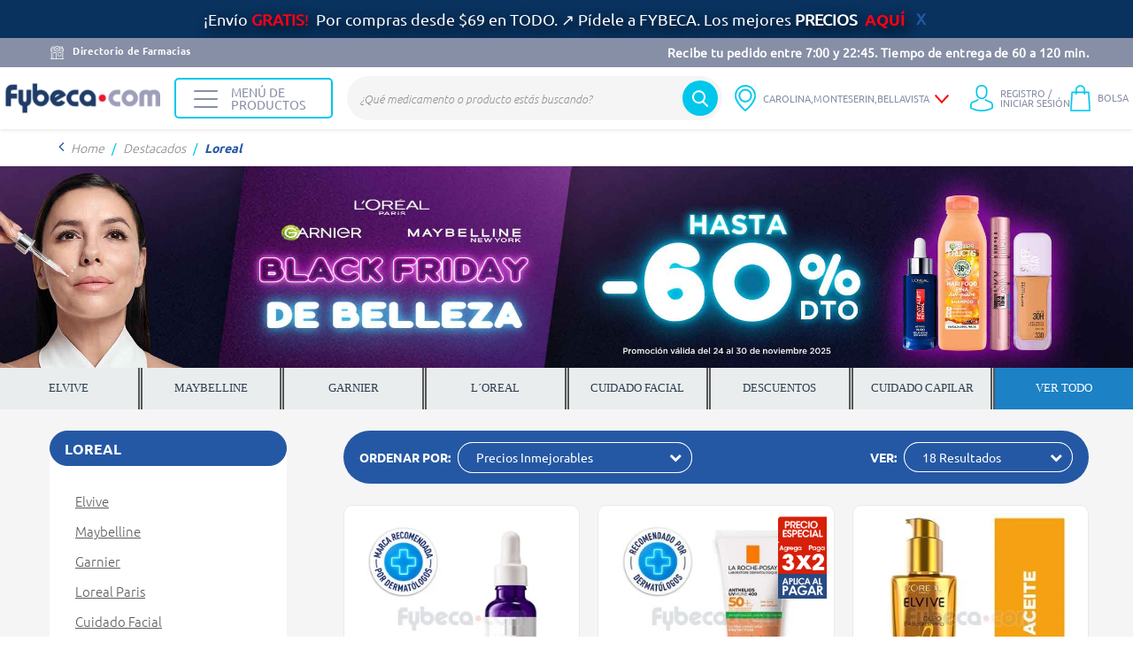

--- FILE ---
content_type: text/css
request_url: https://www.fybeca.com/on/demandware.static/Sites-FybecaEcuador-Site/-/es_EC/v1768623275998/css/categoryLandingPage.css
body_size: 1553
content:
@font-face{font-family:Montserrat;font-style:normal;font-weight:400;font-display:swap;src:url(../../fonts/montserrat/Montserrat-Regular.ttf) format("truetype"),url(../../fonts/montserrat/Montserrat-Regular.woff2) format("woff2"),url(../../fonts/montserrat/Montserrat-Regular.woff) format("woff")}@font-face{font-family:Montserrat Bold;font-style:normal;font-weight:700;font-display:swap;src:url(../../fonts/montserrat/Montserrat-Bold.ttf) format("truetype"),url(../../fonts/montserrat/Montserrat-Bold.woff2) format("woff2"),url(../../fonts/montserrat/Montserrat-Bold.woff) format("woff")}@font-face{font-family:Ubuntu;font-display:swap;src:url(../../fonts/ubuntu/Ubuntu-Regular.ttf) format("truetype"),url(../../fonts/ubuntu/Ubuntu-Regular.woff2) format("woff2"),url(../../fonts/ubuntu/Ubuntu-Regular.woff) format("woff")}@font-face{font-family:Ubuntu Bold;font-display:swap;src:url(../../fonts/ubuntu/Ubuntu-Bold.ttf) format("truetype"),url(../../fonts/ubuntu/Ubuntu-Bold.woff2) format("woff2"),url(../../fonts/ubuntu/Ubuntu-Bold.woff) format("woff")}@font-face{font-family:Ubuntu Light Italic;font-display:swap;src:url(../../fonts/ubuntu/Ubuntu-LightItalic.ttf) format("truetype"),url(../../fonts/ubuntu/Ubuntu-LightItalic.woff2) format("woff2"),url(../../fonts/ubuntu/Ubuntu-LightItalic.woff) format("woff")}@font-face{font-family:Ubuntu Light;font-display:swap;src:url(../../fonts/ubuntu/Ubuntu-Light.ttf) format("truetype"),url(../../fonts/ubuntu/Ubuntu-Light.woff2) format("woff2"),url(../../fonts/ubuntu/Ubuntu-Light.woff) format("woff")}@font-face{font-family:Ubuntu Medium;font-display:swap;src:url(../../fonts/ubuntu/Ubuntu-Medium.ttf) format("truetype")}.sort-options{color:#4a494a;font-size:.75rem;background-color:#2558a4;margin:0 -10px}@media(min-width:991px){.sort-options{background-color:#f5f5f5;margin:0}}.sort-options .sort-bar{background-color:#2558a4;border-radius:40px}.sort-options .display-products,.sort-options .filter,.sort-options .order{height:52px;background-color:#2558a4;color:#fff;border:1px solid #fff;border-radius:30px}@media(min-width:991px){.sort-options .display-products,.sort-options .filter,.sort-options .order{height:60px;background:none;border:none}}.sort-options .display-products-icon svg,.sort-options .filter-icon svg,.sort-options .order-icon svg{height:16px}.sort-options .display-products{background-color:#fff;color:#2558a4;border:1px solid #fff}.sort-options .display-products rect{fill:#fff;stroke:#2558a4}.sort-options .display-products.button-list-view rect,.sort-options .display-products rect:first-of-type{fill:#2558a4;stroke:none}.sort-options .display-products.button-list-view rect:first-of-type{fill:#fff;stroke:#2558a4}.search-body{background-color:#f5f5f5}.search-body .refinement-bar{z-index:999;background-color:transparent}.no-results-message{font-size:1.6875rem;margin-bottom:130px}.no-results-message,.refinement-title{font-family:Ubuntu Bold,Arial,sans-serif;color:#5c5c5c}.refinement-title{font-size:1.0625rem}.refinement{border-radius:20px;background-color:#fff;margin-bottom:0}@media(min-width:991px){.refinement{margin-bottom:30px;border-radius:20px 20px 10px 10px}}.refinement.subCategories .refinement-header{background-color:#2558a4;color:#fff;border-radius:30px;margin-bottom:16px}.refinement .refinement-header{font-family:Ubuntu Bold,Arial,sans-serif;font-size:1.5rem;color:#2558a4;border-bottom:1px solid #eaeaea}.refinement .refinement-header.refinement-header-label{font-size:1.125rem}@media(min-width:991px){.refinement .refinement-header{font-size:1rem;border:1px solid #2558a4;border-radius:30px;overflow:hidden;height:40px}}.refinement .refinement-collapse:last-child .refinement-body{border-top:2px solid #bbb}@media(min-width:991px){.refinement .refinement-collapse:last-child .refinement-body{border-top:0}}.refinement .refinement-body{height:0;transition:height .2s ease-in-out;opacity:0}.refinement.refinement-category .refinement-body{height:auto;max-height:300px}.refinement .refinement-item{font-family:Ubuntu Light,Arial,sans-serif;color:#555;font-size:1.125rem}@media(min-width:991px){.refinement .refinement-item{font-size:.875rem}}.refinement .refinement-item:hover{text-decoration:underline}.refinement .refinement-check,.refinement .refinement-checked{display:inline-block;min-width:16px;height:16px;border-radius:5px;border:1px solid #939393;background-color:#fff}.refinement .refinement-checked:before{content:"\F00C";font-size:.6875rem;font-family:FontAwesome,sans-serif;color:#5c5c5c;position:absolute;left:2px}.refinement .refinement-option{margin-bottom:8px}.refinement .refinement-option:focus{outline:none}.refinement .content-trigger{opacity:0;height:0;width:0}.refinement .checkmark-content{transform:rotate(90deg);transition:transform .2s ease-in-out}.refinement .checkmark-content .checkmark-content-icon{max-width:14px}.refinement .checkmark-content .checkmark-content-icon svg{max-width:100%}.refinement input.content-trigger.expanded~.refinement-body{height:auto;max-height:300px;opacity:1}.refinement input.content-trigger.expanded+.refinement-header-label>.checkmark-content{transform:rotate(-90deg)}.refinement-dialog{margin-bottom:65px}.custom-select.disabled{pointer-events:none;opacity:.8}.subcategory-list{max-height:415px}.subcategory-list .subcategory-link-text{display:inline-block;padding:2px 5px;margin-bottom:3px;text-decoration:underline}.subcategory-list .basic-link{line-height:1.6875rem;font-family:Ubuntu Light,Arial,sans-serif;font-size:.9375rem}.subcategory-list .basic-link:active .subcategory-link-text,.subcategory-list .basic-link:hover .subcategory-link-text{text-decoration:none;color:#fff;background-color:#2558a4;border-radius:5px}.apply-filters{display:none;background-color:#2558a4;border:none;border-radius:50px}.header-bar{font-size:1.5rem;background-color:#2558a4;text-transform:none;font-family:Ubuntu Bold,Arial,sans-serif;padding:5px 10px}.select-hidden{visibility:hidden;padding-right:10px;height:0}.select-order{font-size:.75rem;min-height:17px}.styled-select{top:0;right:0;bottom:0;left:0;background-color:#2558a4;padding:0 20px;border-radius:30px;color:#fff;font-size:.875rem;border:1px solid #fff}.styled-select.active{background-color:#fff;color:#2558a4}.styled-select.active:after{color:#2558a4}.styled-select:after{content:"\F078";font-family:FontAwesome,sans-serif;position:absolute;top:0;right:5px;padding:6px;cursor:pointer;pointer-events:none;color:#fff}.select-options{top:0;right:0;left:0;z-index:1;margin:0;font-size:.75rem;list-style:none;border:1px solid #eaeaea;background-color:#fff;border-radius:10px;padding:2px 15px;box-shadow:0 6px 6px 0 rgba(0,0,0,.16)}@media(min-width:991px){.select-options{display:none;top:100%}}.select-options .option{border-bottom:1px solid #e9e9e9;padding:10px 20px;font-size:1.125rem;font-family:Ubuntu Light,Arial,sans-serif;color:#555}@media(min-width:991px){.select-options .option{border-color:#00c7eb;color:#878fa6;font-family:Ubuntu Medium,Arial,sans-serif;font-size:.75rem}}.select-options .option:last-child{border-bottom:none}.select-options .option a{color:#555}.select-options.select-index{z-index:4}.modal-body .select-options{border:0}.option{margin:0;border-bottom:1px solid #eaeaea}.option.active{color:#2558a4}.category-breadcrumb .breadcrumb{margin-bottom:0}.pagination-text{font-size:.75rem}.category-simple-title{font-family:Ubuntu Bold,Arial,sans-serif;font-size:1.5625rem;line-height:2.8125rem;color:#2558a4;max-width:95vw}.category-simple-subtitle{font-size:.875rem}.order-select-title{font-size:.875rem;color:#fff;font-family:Ubuntu Bold,Arial,sans-serif}.products-grid{margin-top:15px}@media(min-width:991px){.category-breadcrumb{background-color:#f5f5f5}.category-breadcrumb .breadcrumb{margin-bottom:0}.products-grid{margin-top:0}.select-order{font-size:.6875rem}.pagination-text{font-size:.8125rem}.search-body .refinement-bar{top:0;left:0;width:100%;height:auto;z-index:0}.search-body .refinement-bar .modal.fade .modal-dialog{transform:none;min-height:auto}.refinement-content{background-color:transparent;width:100%;border-radius:0}.refinement-dialog{top:0}#filters{height:auto;opacity:1;position:relative}input.content-trigger.expanded-large~.refinement-body{height:auto;max-height:300px;opacity:1}input.content-trigger.expanded-large+.refinement-header-label>.checkmark-content{transform:rotate(-90deg)}}

--- FILE ---
content_type: text/css
request_url: https://www.fybeca.com/on/demandware.static/-/Sites/es_EC/v1768623275998/estilos/fybeca/custom_%2020250529_prod.css
body_size: 2478
content:
/* ACERCA DE NOSOTROS */
#header_banner{background:url(https://staging-na01-difarma.demandware.net/on/demandware.static/-/Sites-FybecaEcuador-Library/default/dwb6d48428/images/other-pages/placeholder-large-breakpoint.jpg);background-position: center;background-size: cover;}
#header_banner .transparencia{background: rgba(250, 250, 250, .7);}
.title-adn{font-family: Ubuntu Bold,Arial,sans-serif;border-bottom: 1px solid #263A5A;}
.title-adn h3{font-family:Ubuntu,Arial,sans-serif;font-size: 1.3rem;}
#menu_desktop{background: #fff;padding: 2rem;}
.menuNosotros .list-group-item{font-family:Ubuntu Medium,Arial,sans-serif;text-align: center;margin-bottom: 10px;border:1px solid #203A5D;background-color: #203A5D;border-radius: 8px;padding: 1.1rem 1rem;color: #ffffff;}
.menuNosotros .list-group-item-action:hover {z-index: 1;color: #203A5D;text-decoration: none;background-color: #f8f9fa;}
.menuNosotros .list-group-item.active {background-color: #FF8700;border:1px solid #FF8700;}
.menuNosotros .list-group-item:first-child{border-top-right-radius: 8px;border-top-left-radius: 8px;}
.menuNosotros .list-group-item:last-child {margin-bottom: 0px;border-bottom-right-radius: 8px;border-bottom-left-radius: 8px;}
#menu_desktop .list-group-item + .list-group-item, #seleccion .list-group-item + .list-group-item{border-top-width: 1px;}
#menu_seleccion .card, #acerca_de_nosotros .card, #politicas_privacidad .card, #preguntas_frecuentes .card {border-radius:0px;}
#encabezado.card-header{background-color: #ffffff;border-bottom: 0px;}
.titleNav{transition: transform .2s ease-in-out;}
.content-checkmark{font-size: 1rem;transform: rotate(-180deg);color: #FF8700;}
.collapsed .content-checkmark{transform: rotate(0deg);}
.collapsed.titleNav{border-bottom: 0px;}
.content_video{max-width: 800px;width: 85%;margin: 0 auto;}
.content_video iframe{width: 100%;}
.ico_prod_our{margin: 0 auto 15px;width: 80%;max-width: 80px;display: block;}
.titProdOur{font-family: Ubuntu Bold,Arial,sans-serif;border-bottom: 1px solid #C6C6C6;text-align: center;margin: 0 auto 20px;width: 150px;}
.btn-link-nosotros{background: #e40520;margin: 0 auto;display: block;max-width: 80%;color: #fff;font-size: .8rem;}
.titleAsk{background: #fff;border: 2px solid #707070;border-radius: 5px;}
#preguntas_frecuentes .titleAsk{background: rgba(136, 143, 164, 0.13);border: 2px solid rgba(136, 143, 164, 0.13);}
.titleAsk .content-collapse-title{font-family: Ubuntu Bold,Arial,sans-serif;font-size: 1rem;color: #203A5D;}
.link-default{color: #FF8700;text-decoration: none;}
.year-timelapse{width: 80px;}
.img-fyb-tempo{width: 90%;margin: 0 auto;display: block;}
.cuadro-timelapse{border: 2px solid #203A5D;padding: 1rem .5rem;border-radius: 8px;}
.fatherComunidad{border-bottom:2px dotted #B7B7B7;margin-bottom: 2rem;}
.subtComunidad{display: block;position: relative;text-align:center;width:max-content;margin:0 auto;color: #FF8700;
    font-family:Ubuntu Medium,Arial,sans-serif;font-size: 1.3rem;padding: 5px 0;}
.subtComunidad::before{content: "";position: absolute;background: #203A5D;display:block;width: .35rem;height: .35rem;bottom: 0;line-height: 0;color: transparent;top:0;margin:auto;left: -20px;border-radius: .35rem;outline: none;}
.subtComunidad::after{content: "";position: absolute;background: #203A5D;display:block;width: .35rem;height: .35rem;bottom: 0;line-height: 0;
    color: transparent;top:0;margin:auto;right: -20px;border-radius: .35rem;outline: none;}
.logoComunidad{width:70%;max-width: 90px;margin:0 auto;display: block;margin-bottom: 10px;}
.bloque-premios{max-width: 490px;margin: 0 auto;}
.cuadro-premio{background:#F5F5F5;padding: 5px;}
.cuadro-premio .year-premio{color: #FF8700;font-family: Ubuntu Bold,Arial,sans-serif;text-align:center;font-size: 2.85rem;margin: 0px;}
.cuadro-premio p{font-size: .9rem;color: #203A5D;}
.cuadro-premio .puesto-premio{color: #203A5D;font-family:Ubuntu Bold,Arial,sans-serif;text-align:center;margin:0px;}

@media (max-width:990px){
    #header_banner{background:url(https://staging-na01-difarma.demandware.net/on/demandware.static/-/Sites-FybecaEcuador-Library/default/dwb6d48428/images/other-pages/placeholder-large-breakpoint.jpg);background-position: center;background-size: cover;}
    .img-fyb-tempo{width: 85%;max-width: 400px;}
}
@media (min-width:544px) and (max-width:990px){
    .year-timelapse{width: 70%;}
}
@media (max-width:543px){
    .year-timelapse{width: 76%;}
    .bloque-premios{max-width: 390px;width:85%;margin: 0 auto;}
    .cuadro-premio{height: 100%;}
    .cuadro-premio .year-premio{font-size:2.3rem;}
    .cuadro-premio p{font-size: .8rem}
    .cuadro-premio .puesto-premio{font-size: 1.2rem;}
}

/*CAMBIO TEXTO EDAD*/
div#form-birth-error{    
    visibility: hidden;
}
div#form-birth-error:before{    
    font-size: 11px;
    content: "Debes tener al menos 18 años para crear tu cuenta.";
    visibility: visible;
}

.city-sector-reminder-modal{
    display: none;
}

/* POPUP-ACUCHECK */
.show .modal-dialog.choose-bonus-product-dialog{
    max-width: 900px;
    overflow-y: visible;
    margin-top: auto;
}
.show .modal-dialog.choose-bonus-product-dialog .modal-header .close span{
    font-size: 2rem;
}
.modal-header{
    border-radius: 0;
    min-height: 0px;
}
.modal-body{
    position: relative;
    flex: 1 1 auto;
    padding: 0.1rem;
}
.show .modal-dialog.choose-bonus-product-dialog .bonus-products-btns{
    padding: .1rem;
}

/* TEXTO PRECIO EINSTEIN*/
.tile-body .price-original, .tile-body .sales{
    font-size: .75rem;
}
.tile-body .large-price .value{
    font-size: 1.5rem;
}


/* PUM */
.product-detail .pum {
  background-color: #ff87005c;
  border-radius: 10px;
  border-style: dotted;
  border-width: 1px;
  border-color: #000000;
  }



/* FOOTER */
.footer .footer-links-title a {font-family: Ubuntu Bold,Arial,sans-serif;}
.footer .footer-links-list .logo_app{width:188px;}
@media (max-width:990px){
    .footer .footer-links-list .logo_app{width:100%;max-width: 250px;}
}


/* COBERTURA */
.img-mapa-sector{max-width: 400px;width: 85%;margin:0 auto;display: block;margin-bottom: 1rem;}
.pills-cobertura{max-width: 90%;margin: 0 auto;}
.pills-cobertura .nav-item {background: unset;margin: 7px 0.75rem;position: relative;}
.pills-cobertura .nav-item:last-child{padding-bottom: 0px;}
.pills-cobertura .nav-item .nav-link{padding: 5px 30px 5px 15px;background: #fff;border:1px solid #203A5D;border-radius: 5px;color: #203A5D;
    text-transform: capitalize;font-family: Ubuntu Bold,Arial,sans-serif;}
.pills-cobertura .nav-item .nav-link:after {content: "\F078";font: normal normal normal 14px/1 FontAwesome;right: 10px;position: absolute;top: 0;bottom: 0;
        margin: auto;height: 14px;transition: transform .2s ease-in-out;transform: rotate(0deg);}
.pills-cobertura .nav-item .nav-link.active{color: #FFF;background: #FF8700;}
.pills-cobertura .nav-item .nav-link.active:after{transform: rotate(-180deg);}
.barrios{max-width: 500px;margin: 0 auto;width: 90%;}
.barrios .row:nth-of-type(2n){background: #F5F5F5;}
.barrios .row:nth-of-type(2n+1){background: #FFFFFF;}
@media (max-width:990px){
    .barrios{max-width: 600px;margin: 0 auto;width: 90%;}
}


/* DEFAULT */
.ico-redirect{opacity:.6;width: 20px;}
a:hover > .ico-redirect{opacity:1;}
.titulo-pagina{min-height: 300px;}
.background-orange{background: #FF8700;}
.body-text{background-color: #f5f5f5;width:100%;}
.text-blue{color: #203A5D;}
.text-orange{color: #FF8700;}
.titulo-pagina .page-topbanner-title{left: unset;top: unset;transform: unset;width: unset;}
.titulo-pagina .subtitulo{font-family:Ubuntu Light Italic;}


/* TERMINOS Y CONDICIONES */
.img-vitalcard-fybeca{width: 85%;max-width: 500px;margin: 0 auto;display: block;}
.titleTerm{background: #ffffff;border: 2px solid #888FA4;border-radius: 5px;}
#terminos_condiciones .titleTerm{background: #ffffff;border: 2px solid #888FA4;}
.titleTerm .content-collapse-title{font-family: Ubuntu Bold,Arial,sans-serif;font-size: 1rem;color: #203A5D;}
.term_conditions .card {border-radius:0px;}

/* PLAN DE MEDICACIÓN CONTINUA */
.btn-afeccion{border-radius: 5px;padding: 7px 10px;background: #FF8700 !important;color: #FFF !important;width: 100%;
    border:1px solid #FF8700 !important;}
.collapsed.btn-afeccion{background: #fff !important;border:1px solid #FF8700 !important;color: #203A5D !important;border-radius: 5px;padding: 7px 10px;}
.afecciones .card{padding: 5px 10px;}
.afecciones p:nth-of-type(2n){background-color: #ffffff;}
.afecciones p:nth-of-type(2n+1){background-color: #f5f5f5;}
.content-chevron{font-size: 1rem;transform: rotate(-180deg);color: #FFF;transition: transform .2s ease-in-out;padding: 0 0 3px;}
.collapsed .content-chevron{transform: rotate(0deg);color: #FF8700;}
@media (min-width:544px) and (max-width:990px){
    .btn-afeccion{font-size: .9rem;}
    .afecciones .card{font-size: .8rem;}
}
@media (max-width:543px){
    .btn-afeccion{font-size: .8rem;}
    .afecciones .card{font-size: .7rem;}
}

/* RED VITALCARD*/
.bloque-tabla{background:#fff;padding:2px !important;}
.bloque-tabla:nth-of-type(2n+1) .cabecera-bloque{background-color: #0B6040;color: #fff;text-align: center;padding: 15px 5px;border-radius: 6px;}
.bloque-tabla:nth-of-type(2n) .cabecera-bloque{background-color: #2558A4;color: #fff;text-align: center;padding: 15px 5px;border-radius: 6px;}
.bloque-tabla:nth-of-type(2n+1) .content-bloque{background-color: rgba(29, 162, 115,.58);color: #fff;padding: 10px 5px;height: 100%;}
.bloque-tabla:nth-of-type(2n) .content-bloque{background-color: rgba(21, 99, 163,.58);color: #fff;padding: 10px 5px;height: 100%;}
@media (max-width:990px){
    .linea-tabla{margin:4px 0;}
    .linea-tabla:nth-of-type(2n+1){background-color: rgba(29, 162, 115,.58);}
    .linea-tabla:nth-of-type(2n){background-color: rgba(21, 99, 163,.58);}
    .linea-tabla:nth-of-type(2n+1) .bloque-tabla .titleBenefits{color:#0B6040;}
    .linea-tabla:nth-of-type(2n) .bloque-tabla .titleBenefits{color:#2558A4;}
    .bloque-tabla{background:transparent;}
    .bloque-tabla:nth-of-type(2n+1) .cabecera-bloque{background-color: transparent;}
    .bloque-tabla:nth-of-type(2n) .cabecera-bloque{background-color: transparent;}
    .bloque-tabla:nth-of-type(2n+1) .content-bloque{background-color: transparent;}
    .bloque-tabla:nth-of-type(2n) .content-bloque{background-color: transparent;}
}

--- FILE ---
content_type: image/svg+xml
request_url: https://www.fybeca.com/on/demandware.static/Sites-FybecaEcuador-Site/-/default/dw96a72971/images/icons/cart-icon.svg
body_size: 89
content:
<svg xmlns="http://www.w3.org/2000/svg" width="18" height="26" viewBox="0 0 23.401 30.273">  <g id="Grupo_1792" data-name="Grupo 1792" transform="translate(-102.609 -1.405)">    <path id="Trazado_1545" data-name="Trazado 1545" d="M125.137,48.342H103.482a.622.622,0,0,1-.621-.66L104.105,26.8a.622.622,0,0,1,.621-.585h19.165a.622.622,0,0,1,.621.585l1.245,20.886a.622.622,0,0,1-.621.66ZM104.142,47.1h20.334l-1.171-19.641H105.313Z" transform="translate(0 -16.913)" fill="#fff" stroke="#fff" stroke-width="0.5"/>    <path id="Trazado_1546" data-name="Trazado 1546" d="M132.428,12.263a.623.623,0,0,1-.622-.622V7.093a4.193,4.193,0,0,0-8.387,0V11.64a.622.622,0,1,1-1.245,0V7.093a5.438,5.438,0,0,1,10.877,0V11.64A.622.622,0,0,1,132.428,12.263Z" transform="translate(-13.303 0)" fill="#fff" stroke="#fff" stroke-width="0.5"/>  </g></svg>


--- FILE ---
content_type: image/svg+xml
request_url: https://www.fybeca.com/on/demandware.static/-/Sites-siteCatalog_FybecaEcuador/default/dw1bb96fbd/belleza_COLOR_new.svg
body_size: 250
content:
<?xml version="1.0" encoding="UTF-8"?>
<svg xmlns="http://www.w3.org/2000/svg" xmlns:xlink="http://www.w3.org/1999/xlink" width="21px" height="21px" viewBox="0 0 21 21" version="1.1">
<g id="surface1">
<path style=" stroke:none;fill-rule:evenodd;fill:rgb(15.294118%,75.686275%,90.196078%);fill-opacity:1;" d="M 7.351562 12.054688 L 12.097656 12.097656 C 12.570312 12.097656 12.945312 12.484375 12.9375 12.957031 L 12.882812 17.851562 C 12.882812 18.324219 12.496094 18.699219 12.023438 18.691406 L 7.277344 18.648438 C 6.804688 18.648438 6.425781 18.257812 6.4375 17.785156 L 6.488281 12.894531 C 6.5 12.421875 6.886719 12.042969 7.351562 12.054688 M 8.652344 6.6875 L 10.835938 6.710938 C 11.359375 6.710938 11.792969 7.152344 11.792969 7.6875 L 11.75 11.613281 L 9.09375 11.59375 L 9.136719 7.6875 L 8.503906 7.675781 L 8.464844 11.582031 L 7.632812 11.570312 L 7.675781 7.644531 C 7.6875 7.117188 8.128906 6.6875 8.652344 6.6875 "/>
<path style=" stroke:none;fill-rule:evenodd;fill:rgb(15.294118%,75.686275%,90.196078%);fill-opacity:1;" d="M 8.421875 6.308594 L 11.066406 6.332031 L 11.109375 2.257812 C 9.976562 2.6875 9.09375 3.347656 8.441406 4.230469 Z M 8.421875 6.308594 "/>
</g>
</svg>


--- FILE ---
content_type: image/svg+xml
request_url: https://www.fybeca.com/on/demandware.static/-/Sites-siteCatalog_FybecaEcuador/default/dw60914414/medicinas_COLOR_new.svg
body_size: 582
content:
<?xml version="1.0" encoding="UTF-8"?>
<svg xmlns="http://www.w3.org/2000/svg" xmlns:xlink="http://www.w3.org/1999/xlink" width="21px" height="21px" viewBox="0 0 21 21" version="1.1">
<g id="surface1">
<path style="fill:none;stroke-width:6.1529;stroke-linecap:butt;stroke-linejoin:miter;stroke:rgb(15.294118%,75.686275%,90.196078%);stroke-opacity:1;stroke-miterlimit:10;" d="M 86.08631 26.785714 L 19.308036 92.299107 C 6.510417 104.799107 6.287202 125.409226 18.89881 138.095238 C 31.39881 150.892857 52.008929 151.116071 64.69494 138.504464 L 131.510417 72.991071 C 144.308036 60.491071 144.494048 39.918155 131.88244 27.19494 C 119.38244 14.508929 98.809524 14.285714 86.08631 26.785714 Z M 86.08631 26.785714 " transform="matrix(0.105,0,0,0.105,0,0)"/>
<path style=" stroke:none;fill-rule:nonzero;fill:rgb(15.294118%,75.686275%,90.196078%);fill-opacity:1;" d="M 2.699219 10.375 L 5.902344 7.246094 C 6.058594 7.097656 6.300781 7.097656 6.445312 7.246094 L 9.3125 10.175781 C 9.460938 10.320312 9.460938 10.574219 9.3125 10.71875 L 6.109375 13.859375 C 5.15625 14.804688 3.613281 14.785156 2.667969 13.828125 C 1.722656 12.863281 1.742188 11.320312 2.699219 10.375 "/>
<path style=" stroke:none;fill-rule:nonzero;fill:rgb(15.294118%,75.686275%,90.196078%);fill-opacity:1;" d="M 16.042969 10.816406 C 18.113281 11.191406 19.675781 13.019531 19.65625 15.195312 C 19.636719 17.367188 18.039062 19.164062 15.960938 19.507812 C 15.769531 19.539062 15.625 19.394531 15.625 19.214844 L 15.707031 11.109375 C 15.707031 10.910156 15.855469 10.773438 16.042969 10.816406 "/>
<path style=" stroke:none;fill-rule:nonzero;fill:rgb(15.294118%,75.686275%,90.196078%);fill-opacity:1;" d="M 14.847656 11.089844 L 14.761719 19.195312 C 14.761719 19.382812 14.605469 19.519531 14.425781 19.488281 C 12.359375 19.109375 10.792969 17.28125 10.816406 15.109375 C 10.835938 12.925781 12.433594 11.140625 14.511719 10.792969 C 14.699219 10.761719 14.859375 10.910156 14.847656 11.089844 "/>
</g>
</svg>


--- FILE ---
content_type: image/svg+xml
request_url: https://www.fybeca.com/on/demandware.static/-/Sites-siteCatalog_FybecaEcuador/default/dwfefb4600/bienestar_en_pareja_COLOR_200x200_new.svg
body_size: 1850
content:
<?xml version="1.0" encoding="UTF-8"?>
<svg xmlns="http://www.w3.org/2000/svg" xmlns:xlink="http://www.w3.org/1999/xlink" width="21px" height="21px" viewBox="0 0 21 21" version="1.1">
<g id="surface1">
<path style=" stroke:none;fill-rule:nonzero;fill:rgb(15.294118%,75.686275%,90.196078%);fill-opacity:1;" d="M 11.875 13.441406 C 11.664062 13.441406 11.507812 13.609375 11.507812 13.816406 C 11.507812 14.027344 11.675781 14.183594 11.875 14.183594 C 12.085938 14.183594 12.242188 14.015625 12.242188 13.816406 C 12.242188 13.609375 12.074219 13.441406 11.875 13.441406 "/>
<path style=" stroke:none;fill-rule:nonzero;fill:rgb(15.294118%,75.686275%,90.196078%);fill-opacity:1;" d="M 19.5625 2.152344 L 15.183594 2.152344 C 14.972656 2.152344 14.816406 2.320312 14.816406 2.519531 L 14.816406 3.988281 C 14.816406 4.199219 14.984375 4.359375 15.183594 4.359375 L 15.9375 4.359375 L 14.941406 5.355469 C 14.027344 4.757812 12.96875 4.453125 11.875 4.453125 C 11.625 4.453125 11.371094 4.472656 11.121094 4.503906 C 10.089844 3.097656 8.429688 2.183594 6.5625 2.183594 C 3.445312 2.183594 0.914062 4.726562 0.914062 7.832031 C 0.914062 9.175781 1.398438 10.480469 2.257812 11.496094 C 3.046875 12.421875 4.117188 13.074219 5.292969 13.34375 L 5.292969 15.570312 L 4.179688 15.570312 C 3.96875 15.570312 3.8125 15.738281 3.8125 15.9375 L 3.8125 17.578125 C 3.8125 17.785156 3.980469 17.945312 4.179688 17.945312 L 5.292969 17.945312 L 5.292969 18.835938 C 5.292969 19.046875 5.460938 19.203125 5.660156 19.203125 L 7.445312 19.203125 C 7.65625 19.203125 7.8125 19.035156 7.8125 18.835938 L 7.8125 17.945312 L 8.925781 17.945312 C 9.136719 17.945312 9.292969 17.777344 9.292969 17.578125 L 9.292969 15.9375 C 9.292969 15.730469 9.125 15.570312 8.925781 15.570312 L 7.824219 15.570312 L 7.824219 14.039062 C 8.871094 15.121094 10.332031 15.75 11.875 15.75 C 14.992188 15.75 17.523438 13.21875 17.523438 10.101562 C 17.523438 9.0625 17.242188 8.054688 16.707031 7.171875 L 17.722656 6.152344 L 17.722656 6.898438 C 17.722656 7.109375 17.890625 7.265625 18.089844 7.265625 L 19.5625 7.265625 C 19.773438 7.265625 19.929688 7.097656 19.929688 6.898438 L 19.929688 2.519531 C 19.929688 2.320312 19.761719 2.152344 19.5625 2.152344 M 8.566406 16.304688 L 8.566406 17.199219 L 7.445312 17.199219 C 7.234375 17.199219 7.078125 17.367188 7.078125 17.566406 L 7.078125 18.460938 L 6.039062 18.460938 L 6.039062 17.566406 C 6.039062 17.355469 5.871094 17.199219 5.671875 17.199219 L 4.546875 17.199219 L 4.546875 16.304688 L 5.671875 16.304688 C 5.878906 16.304688 6.039062 16.136719 6.039062 15.9375 L 6.039062 13.039062 C 6.039062 12.863281 5.910156 12.703125 5.734375 12.671875 C 3.371094 12.273438 1.660156 10.238281 1.660156 7.84375 C 1.660156 5.132812 3.851562 2.941406 6.5625 2.941406 C 9.273438 2.941406 11.464844 5.144531 11.464844 7.84375 C 11.464844 10.238281 9.753906 12.273438 7.390625 12.671875 C 7.214844 12.703125 7.085938 12.863281 7.085938 13.039062 L 7.085938 15.9375 C 7.085938 16.148438 7.253906 16.304688 7.453125 16.304688 Z M 19.183594 6.53125 L 18.460938 6.53125 L 18.460938 5.261719 C 18.460938 5.113281 18.363281 4.976562 18.226562 4.914062 C 18.089844 4.863281 17.933594 4.894531 17.820312 4.996094 L 15.960938 6.855469 C 15.835938 6.984375 15.8125 7.183594 15.917969 7.328125 C 16.472656 8.148438 16.769531 9.101562 16.769531 10.089844 C 16.769531 12.789062 14.574219 14.992188 11.863281 14.992188 C 10.40625 14.992188 9.039062 14.351562 8.117188 13.25 C 8.398438 13.167969 8.671875 13.0625 8.933594 12.945312 C 9.417969 13.441406 10.015625 13.808594 10.6875 14.007812 C 10.71875 14.015625 10.761719 14.015625 10.792969 14.015625 C 10.953125 14.015625 11.097656 13.914062 11.152344 13.753906 C 11.214844 13.554688 11.097656 13.355469 10.898438 13.292969 C 10.425781 13.144531 9.984375 12.90625 9.617188 12.570312 C 10.078125 12.273438 10.488281 11.90625 10.847656 11.488281 C 11.71875 10.46875 12.191406 9.167969 12.191406 7.824219 C 12.191406 7.453125 12.160156 7.097656 12.085938 6.75 C 13.816406 6.867188 15.195312 8.316406 15.195312 10.089844 C 15.195312 11.558594 14.21875 12.871094 12.808594 13.292969 C 12.609375 13.355469 12.503906 13.554688 12.558594 13.753906 C 12.609375 13.914062 12.757812 14.015625 12.914062 14.015625 C 12.945312 14.015625 12.988281 14.015625 13.019531 14.007812 C 13.847656 13.753906 14.585938 13.242188 15.109375 12.558594 C 15.644531 11.84375 15.9375 10.992188 15.9375 10.101562 C 15.9375 7.855469 14.121094 6.027344 11.886719 6.015625 C 11.792969 5.734375 11.675781 5.46875 11.539062 5.207031 C 11.644531 5.199219 11.75 5.199219 11.855469 5.199219 C 12.90625 5.199219 13.902344 5.523438 14.753906 6.140625 C 14.898438 6.246094 15.109375 6.238281 15.234375 6.101562 L 17.082031 4.253906 C 17.1875 4.148438 17.21875 3.988281 17.167969 3.84375 C 17.113281 3.707031 16.976562 3.613281 16.820312 3.613281 L 15.539062 3.613281 L 15.539062 2.886719 L 19.183594 2.886719 Z M 19.183594 6.53125 "/>
<path style=" stroke:none;fill-rule:nonzero;fill:rgb(15.294118%,75.686275%,90.196078%);fill-opacity:1;" d="M 3.925781 5.585938 C 4.023438 5.585938 4.117188 5.542969 4.191406 5.46875 C 4.335938 5.324219 4.324219 5.09375 4.179688 4.945312 C 4.03125 4.796875 3.800781 4.808594 3.652344 4.957031 C 3.507812 5.101562 3.515625 5.335938 3.664062 5.480469 C 3.738281 5.554688 3.832031 5.585938 3.925781 5.585938 "/>
<path style=" stroke:none;fill-rule:nonzero;fill:rgb(15.294118%,75.686275%,90.196078%);fill-opacity:1;" d="M 10.648438 7.832031 C 10.648438 5.574219 8.808594 3.75 6.5625 3.75 C 5.953125 3.75 5.367188 3.875 4.820312 4.136719 C 4.628906 4.222656 4.558594 4.441406 4.640625 4.628906 C 4.726562 4.820312 4.945312 4.894531 5.132812 4.808594 C 5.585938 4.597656 6.058594 4.492188 6.5625 4.492188 C 7.421875 4.492188 8.210938 4.820312 8.808594 5.367188 C 7.214844 6.40625 6.238281 8.179688 6.238281 10.101562 C 6.238281 10.457031 6.269531 10.816406 6.34375 11.171875 C 4.609375 11.054688 3.234375 9.609375 3.234375 7.832031 C 3.234375 7.359375 3.328125 6.910156 3.515625 6.476562 C 3.601562 6.289062 3.515625 6.070312 3.328125 5.984375 C 3.140625 5.902344 2.917969 5.984375 2.835938 6.175781 C 2.605469 6.699219 2.488281 7.253906 2.488281 7.824219 C 2.488281 10.078125 4.324219 11.90625 6.574219 11.90625 C 8.808594 11.917969 10.648438 10.089844 10.648438 7.832031 M 9.304688 5.921875 C 9.460938 6.140625 9.585938 6.382812 9.679688 6.648438 C 8.503906 7.390625 7.78125 8.703125 7.78125 10.101562 C 7.78125 10.375 7.8125 10.648438 7.863281 10.910156 C 7.613281 11.015625 7.351562 11.089844 7.078125 11.140625 C 7.003906 10.804688 6.960938 10.457031 6.960938 10.101562 C 6.972656 8.390625 7.855469 6.816406 9.304688 5.921875 M 8.558594 10.511719 C 8.535156 10.375 8.535156 10.238281 8.535156 10.089844 C 8.535156 9.03125 9.039062 8.03125 9.878906 7.414062 C 9.902344 7.550781 9.910156 7.6875 9.910156 7.832031 C 9.902344 8.933594 9.367188 9.902344 8.558594 10.511719 "/>
</g>
</svg>


--- FILE ---
content_type: image/svg+xml
request_url: https://www.fybeca.com/on/demandware.static/-/Sites-siteCatalog_FybecaEcuador/default/dw98b1d524/bienestar_COLOR_new.svg
body_size: 949
content:
<?xml version="1.0" encoding="UTF-8"?>
<svg xmlns="http://www.w3.org/2000/svg" xmlns:xlink="http://www.w3.org/1999/xlink" width="21px" height="21px" viewBox="0 0 21 21" version="1.1">
<g id="surface1">
<path style=" stroke:none;fill-rule:nonzero;fill:rgb(0%,60%,27.45098%);fill-opacity:1;" d="M 18.828125 13.199219 C 18.425781 12.621094 17.828125 12.234375 17.148438 12.097656 C 16.453125 11.960938 15.761719 12.105469 15.171875 12.496094 L 12.179688 14.617188 L 11.539062 14.617188 C 11.90625 14.164062 12.128906 13.585938 12.128906 12.957031 L 12.128906 12.464844 L 9.40625 12.464844 C 8.503906 12.464844 7.601562 12.253906 6.71875 11.855469 C 6.300781 11.664062 5.859375 11.558594 5.398438 11.558594 C 3.652344 11.558594 2.238281 12.976562 2.238281 14.730469 L 2.246094 18.859375 L 11.625 18.859375 C 12.433594 18.859375 13.210938 18.574219 13.816406 18.050781 L 19.089844 13.566406 Z M 13.167969 17.292969 C 12.738281 17.660156 12.179688 17.859375 11.613281 17.859375 L 3.222656 17.859375 L 3.214844 14.722656 C 3.214844 13.523438 4.191406 12.546875 5.386719 12.546875 C 5.703125 12.546875 6.007812 12.609375 6.300781 12.746094 C 7.308594 13.210938 8.359375 13.449219 9.40625 13.449219 L 11.054688 13.449219 C 10.847656 14.121094 10.214844 14.617188 9.480469 14.617188 L 6.71875 14.617188 L 6.71875 15.601562 L 12.496094 15.601562 L 15.730469 13.3125 C 16.347656 12.90625 17.167969 12.96875 17.714844 13.429688 Z M 13.167969 17.292969 "/>
<path style=" stroke:none;fill-rule:nonzero;fill:rgb(0%,60%,27.45098%);fill-opacity:1;" d="M 8.683594 10.550781 C 9.15625 10.804688 9.617188 10.921875 10.039062 10.921875 C 10.238281 10.921875 10.425781 10.886719 10.617188 10.835938 C 10.792969 10.898438 10.984375 10.921875 11.191406 10.921875 C 11.613281 10.921875 12.074219 10.792969 12.546875 10.550781 C 13.273438 10.175781 13.953125 9.542969 14.46875 8.789062 C 15.550781 7.191406 15.089844 4.535156 15.066406 4.421875 L 14.960938 3.863281 L 14.425781 4.042969 C 14.375 4.054688 13.398438 4.390625 12.367188 4.945312 C 11.800781 3.75 11.078125 2.71875 11.023438 2.644531 L 10.625 2.078125 L 10.226562 2.644531 C 10.175781 2.71875 9.449219 3.75 8.882812 4.945312 C 7.855469 4.378906 6.867188 4.054688 6.824219 4.042969 L 6.289062 3.863281 L 6.183594 4.421875 C 6.164062 4.535156 5.691406 7.191406 6.78125 8.789062 C 7.277344 9.542969 7.960938 10.175781 8.683594 10.550781 M 14.152344 5.1875 C 14.226562 6.058594 14.195312 7.414062 13.640625 8.230469 C 13.3125 8.703125 12.9375 9.09375 12.570312 9.367188 C 12.851562 8.789062 13.019531 8.074219 13.019531 7.285156 C 13.019531 6.847656 12.90625 6.351562 12.738281 5.859375 C 13.25 5.566406 13.777344 5.335938 14.152344 5.1875 M 10.605469 3.820312 C 11.203125 4.777344 12.023438 6.308594 12.023438 7.285156 C 12.023438 7.992188 11.84375 8.671875 11.539062 9.15625 C 11.382812 9.398438 11.054688 9.808594 10.605469 9.808594 C 10.152344 9.808594 9.816406 9.398438 9.671875 9.15625 C 9.367188 8.671875 9.1875 7.992188 9.1875 7.285156 C 9.1875 6.308594 10.007812 4.777344 10.605469 3.820312 M 7.066406 5.1875 C 7.445312 5.34375 7.96875 5.566406 8.484375 5.859375 C 8.304688 6.351562 8.199219 6.847656 8.199219 7.285156 C 8.199219 8.074219 8.367188 8.789062 8.652344 9.367188 C 8.273438 9.082031 7.894531 8.703125 7.582031 8.230469 C 6.984375 7.359375 6.992188 5.964844 7.066406 5.1875 "/>
</g>
</svg>


--- FILE ---
content_type: image/svg+xml
request_url: https://www.fybeca.com/on/demandware.static/-/Sites-siteCatalog_FybecaEcuador/default/dw3e47d56b/vitaminas_y_nutricion_COLOR_new.svg
body_size: 1143
content:
<?xml version="1.0" encoding="UTF-8"?>
<svg xmlns="http://www.w3.org/2000/svg" xmlns:xlink="http://www.w3.org/1999/xlink" width="21px" height="21px" viewBox="0 0 21 21" version="1.1">
<g id="surface1">
<path style=" stroke:none;fill-rule:nonzero;fill:rgb(15.294118%,75.686275%,90.196078%);fill-opacity:1;" d="M 14.320312 12.695312 L 14.320312 7.496094 C 14.320312 7.078125 14.152344 6.59375 13.882812 6.214844 C 13.578125 5.804688 13.199219 5.566406 12.789062 5.542969 L 12.789062 5.039062 L 12.863281 5.039062 C 13.175781 5.039062 13.429688 4.789062 13.429688 4.472656 L 13.429688 2.582031 C 13.429688 2.269531 13.175781 2.015625 12.863281 2.015625 L 6.636719 2.015625 C 6.320312 2.015625 6.070312 2.269531 6.070312 2.582031 L 6.070312 4.472656 C 6.070312 4.789062 6.320312 5.039062 6.636719 5.039062 L 6.667969 5.039062 L 6.667969 5.554688 C 6.277344 5.597656 5.910156 5.839844 5.628906 6.226562 C 5.34375 6.605469 5.1875 7.078125 5.1875 7.507812 L 5.1875 17.179688 C 5.1875 18.113281 5.804688 18.796875 6.667969 18.796875 L 13.398438 18.804688 C 13.617188 18.910156 13.871094 18.964844 14.132812 18.964844 C 15.128906 18.964844 15.9375 18.15625 15.9375 17.15625 L 15.9375 14.488281 C 15.929688 13.566406 15.226562 12.800781 14.320312 12.695312 M 11.265625 2.667969 L 12.769531 2.667969 L 12.769531 4.367188 L 11.265625 4.367188 Z M 8.957031 2.667969 L 10.605469 2.667969 L 10.605469 4.367188 L 8.957031 4.367188 Z M 6.730469 2.667969 L 8.296875 2.667969 L 8.296875 4.367188 L 6.730469 4.367188 Z M 5.839844 7.496094 C 5.839844 6.929688 6.308594 6.195312 6.804688 6.195312 L 6.992188 6.195312 C 7.171875 6.195312 7.328125 6.046875 7.328125 5.859375 L 7.328125 5.03125 L 12.128906 5.03125 L 12.128906 5.859375 C 12.128906 6.039062 12.273438 6.195312 12.453125 6.195312 L 12.695312 6.195312 C 13.1875 6.195312 13.660156 6.929688 13.660156 7.496094 L 13.660156 7.726562 L 5.839844 7.726562 Z M 6.65625 18.121094 C 6.089844 18.121094 5.839844 17.640625 5.839844 17.167969 L 5.839844 16.390625 L 8.148438 16.390625 C 8.328125 16.390625 8.472656 16.242188 8.472656 16.054688 C 8.472656 15.875 8.328125 15.71875 8.148438 15.71875 L 5.839844 15.71875 L 5.839844 14.804688 L 12.304688 14.804688 L 12.304688 17.125 C 12.304688 17.492188 12.410156 17.828125 12.601562 18.113281 Z M 12.335938 14.152344 L 5.839844 14.152344 L 5.839844 9.542969 L 6.574219 9.542969 C 6.75 9.542969 6.898438 9.398438 6.898438 9.207031 C 6.898438 9.03125 6.75 8.871094 6.574219 8.871094 L 5.839844 8.871094 L 5.839844 8.367188 L 13.660156 8.367188 L 13.660156 12.726562 C 12.988281 12.914062 12.472656 13.472656 12.335938 14.152344 M 15.265625 17.136719 C 15.265625 17.765625 14.753906 18.28125 14.121094 18.28125 C 13.945312 18.28125 13.777344 18.238281 13.628906 18.164062 C 13.617188 18.164062 13.617188 18.15625 13.609375 18.15625 C 13.230469 17.964844 12.976562 17.578125 12.976562 17.125 L 12.976562 16.136719 L 15.277344 16.136719 L 15.277344 17.136719 Z M 15.265625 15.488281 L 12.96875 15.488281 L 12.96875 14.488281 C 12.96875 13.859375 13.480469 13.34375 14.113281 13.34375 C 14.742188 13.34375 15.257812 13.859375 15.257812 14.488281 L 15.257812 15.488281 Z M 15.265625 15.488281 "/>
<path style=" stroke:none;fill-rule:nonzero;fill:rgb(15.294118%,75.686275%,90.196078%);fill-opacity:1;" d="M 7.589844 8.882812 L 7.550781 8.882812 C 7.371094 8.882812 7.214844 9.03125 7.214844 9.21875 C 7.214844 9.398438 7.359375 9.554688 7.550781 9.554688 L 7.589844 9.554688 C 7.769531 9.554688 7.925781 9.40625 7.925781 9.21875 C 7.917969 9.03125 7.769531 8.882812 7.589844 8.882812 "/>
<path style=" stroke:none;fill-rule:nonzero;fill:rgb(15.294118%,75.686275%,90.196078%);fill-opacity:1;" d="M 9.238281 15.730469 L 9.199219 15.730469 C 9.019531 15.730469 8.871094 15.875 8.871094 16.066406 C 8.871094 16.242188 9.019531 16.402344 9.199219 16.402344 L 9.238281 16.402344 C 9.417969 16.402344 9.566406 16.253906 9.566406 16.066406 C 9.574219 15.875 9.429688 15.730469 9.238281 15.730469 "/>
<path style=" stroke:none;fill-rule:nonzero;fill:rgb(15.294118%,75.686275%,90.196078%);fill-opacity:1;" d="M 10.867188 10.152344 C 10.710938 10.058594 10.511719 10.113281 10.414062 10.28125 L 9.742188 11.445312 L 9.070312 10.28125 C 8.976562 10.121094 8.777344 10.070312 8.621094 10.152344 C 8.464844 10.246094 8.410156 10.449219 8.496094 10.605469 L 9.449219 12.265625 C 9.511719 12.367188 9.617188 12.433594 9.734375 12.433594 C 9.847656 12.433594 9.964844 12.367188 10.015625 12.265625 L 10.972656 10.605469 C 11.089844 10.449219 11.035156 10.246094 10.867188 10.152344 "/>
</g>
</svg>


--- FILE ---
content_type: image/svg+xml
request_url: https://www.fybeca.com/on/demandware.static/Sites-FybecaEcuador-Site/-/es_EC/v1768623275998/images/dropdown-custom.svg
body_size: 147
content:
<svg width="30" height="43" xmlns="http://www.w3.org/2000/svg">
 <g>
  <title>background</title>
  <rect x="-1" y="-1" width="32" height="45" id="canvas_background" fill="none"/>
 </g>

 <g>
  <title>Layer 1</title>
  <g id="arrow-right-lite" transform="rotate(179.93963623046875 15,13.875005722045897) " stroke="null">
   <path id="path-1" d="m15.059269,16.281296l4.92136,-5.68878l0.39573,0.43652l-5.31246,6.12846l-5.44026,-5.99635l0.38564,-0.44612l5.04999,5.56627z" fill="none" stroke-miterlimit="10" stroke="#ff8700"/>
  </g>
  <g id="svg_4" transform="rotate(-0.1791345626115799 15.000001907347775,28.87499618530245) " stroke="null">
   <path id="svg_3" d="m15.05927,31.281284l4.92136,-5.68878l0.39573,0.43652l-5.31246,6.12846l-5.44026,-5.99635l0.38564,-0.44612l5.04999,5.56627z" fill="none" stroke-miterlimit="10" stroke="#ff8700"/>
  </g>
 </g>
</svg>


--- FILE ---
content_type: image/svg+xml
request_url: https://www.fybeca.com/on/demandware.static/-/Sites-siteCatalog_FybecaEcuador/default/dwf8b72c22/adulto_mayor_COLOR_new.svg
body_size: 5526
content:
<?xml version="1.0" encoding="UTF-8"?>
<svg xmlns="http://www.w3.org/2000/svg" xmlns:xlink="http://www.w3.org/1999/xlink" width="21px" height="21px" viewBox="0 0 21 21" version="1.1">
<g id="surface1">
<path style="fill-rule:nonzero;fill:rgb(15.294118%,75.686275%,90.196078%);fill-opacity:1;stroke-width:2.183;stroke-linecap:butt;stroke-linejoin:miter;stroke:rgb(15.294118%,75.686275%,90.196078%);stroke-opacity:1;stroke-miterlimit:10;" d="M 154.203869 167.113095 L 152.901786 143.415179 C 152.49256 135.714286 152.008929 126.190476 147.209821 118.712798 C 143.787202 113.392857 138.616071 109.598214 134.002976 106.10119 C 130.989583 103.90625 127.901786 101.599702 124.813988 99.516369 C 121.800595 97.395833 118.60119 95.089286 115.587798 92.894345 C 115.513393 92.782738 115.401786 92.782738 115.290179 92.708333 C 115.215774 91.889881 114.99256 91.183036 114.69494 90.513393 C 117.113095 88.318452 119.196429 85.30506 120.796131 81.696429 C 121.912202 79.315476 122.581845 76.71131 123.28869 74.181548 C 124.107143 74.404762 124.888393 74.590774 125.706845 74.590774 C 127.715774 74.590774 129.613095 73.883929 131.10119 72.581845 C 133.407738 70.610119 134.412202 67.299107 133.482143 64.285714 C 132.998512 62.388393 131.696429 60.78869 130.096726 59.709821 C 131.212798 58.891369 132.105655 57.589286 132.700893 55.915179 C 134.895833 49.813988 133.184524 43.489583 131.510417 39.285714 C 129.799107 35.30506 126.71131 30.096726 121.205357 28.087798 C 119.38244 27.418155 117.782738 27.604167 116.815476 28.497024 C 112.016369 24.404762 105.691964 22.209821 99.293155 22.395833 C 93.191964 22.50744 87.202381 24.888393 82.589286 28.90625 C 82.514881 28.794643 82.403274 28.683036 82.291667 28.608631 C 81.287202 27.604167 79.6875 27.49256 77.901786 28.199405 C 72.50744 30.208333 69.308036 35.416667 67.596726 39.397321 C 65.997024 43.60119 64.285714 50 66.517857 55.989583 C 67.113095 57.700893 68.005952 59.002976 69.084821 59.784226 C 67.485119 60.900298 66.183036 62.5 65.699405 64.397321 C 64.918155 67.299107 65.885417 70.684524 68.11756 72.693452 C 69.605655 73.995536 71.614583 74.702381 73.511905 74.702381 C 74.181548 74.702381 75 74.590774 75.706845 74.404762 C 76.302083 76.785714 77.008929 79.092262 78.087798 81.287202 C 79.6875 84.486607 81.88244 87.388393 84.598214 89.69494 C 84.300595 90.997024 83.891369 92.485119 83.816964 94.084821 C 83.705357 94.196429 83.705357 94.196429 83.59375 94.308036 C 79.6875 98.995536 74.590774 102.715774 69.717262 106.39881 C 62.909226 111.495536 55.803571 116.815476 51.71131 124.590774 C 48.58631 130.394345 47.50744 136.904762 46.688988 142.485119 C 45.610119 149.888393 44.903274 157.403274 44.494048 164.918155 C 44.38244 167.113095 44.38244 169.308036 45.498512 171.205357 C 47.50744 174.813988 51.897321 175.483631 55.915179 175.818452 C 72.916667 176.897321 89.99256 177.19494 106.994048 177.19494 C 120.089286 177.19494 133.184524 177.008929 146.09375 176.785714 C 147.80506 176.785714 150.111607 176.71131 151.785714 175.409226 C 154.203869 173.511905 154.389881 170.3125 154.203869 167.113095 M 116.517857 128.608631 C 116.703869 128.794643 116.889881 129.017857 117.113095 129.203869 C 118.787202 131.212798 118.712798 134.188988 118.11756 136.309524 C 117.299107 138.802083 115.699405 140.997024 113.91369 143.415179 C 113.095238 144.38244 112.313988 145.498512 111.383929 146.502976 C 108.296131 150.409226 105.096726 154.501488 102.418155 158.816964 C 107.514881 138.91369 111.904762 118.712798 115.401786 98.511905 L 124.590774 114.69494 C 125.111607 115.513393 125.483631 116.40625 125.297619 116.889881 C 125.111607 117.410714 124.404762 117.782738 123.697917 118.191964 L 118.005952 121.09375 C 117.001488 121.614583 114.806548 122.693452 114.69494 125 C 114.583333 126.599702 115.699405 127.715774 116.517857 128.608631 M 82.217262 121.205357 C 82.105655 120.796131 81.808036 120.386905 81.39881 120.3125 L 72.80506 117.113095 C 72.50744 117.001488 71.688988 116.703869 71.614583 116.40625 C 71.502976 116.108631 71.912202 115.513393 71.986607 115.290179 C 75.297619 109.486607 79.203869 104.092262 83.482143 98.995536 C 83.816964 106.287202 84.300595 113.206845 85.081845 119.903274 C 85.00744 120.200893 85.081845 120.386905 85.193452 120.684524 C 86.793155 134.300595 89.508929 146.688988 93.191964 157.886905 C 88.318452 151.599702 83.296131 145.014881 79.017857 138.318452 C 77.604167 136.08631 76.190476 133.705357 76.302083 131.212798 C 76.41369 127.901786 79.092262 125 81.88244 122.395833 C 82.105655 121.986607 82.217262 121.614583 82.217262 121.205357 M 98.214286 164.806548 C 93.60119 153.199405 90.401786 140.401786 88.318452 126.116071 C 91.40625 130.989583 94.903274 135.602679 98.883929 139.806548 C 99.107143 139.99256 99.516369 140.215774 99.813988 140.215774 C 99.813988 140.215774 99.813988 140.215774 99.888393 140.215774 C 100.297619 140.215774 100.595238 139.99256 100.818452 139.69494 C 102.901786 136.904762 104.799107 133.891369 106.510417 130.803571 C 104.017857 142.299107 101.190476 153.608631 98.214286 164.806548 M 104.389881 116.889881 C 104.389881 116.889881 104.389881 117.001488 104.315476 117.001488 L 102.306548 122.581845 C 102.19494 122.916667 102.083333 123.214286 101.897321 123.400298 C 101.71131 123.58631 101.116071 123.58631 100.818452 123.58631 L 97.098214 123.58631 C 96.912202 123.58631 96.391369 123.58631 96.316964 123.511905 C 96.09375 123.400298 95.982143 122.80506 95.907738 122.50744 L 94.084821 114.508929 C 95.684524 112.983631 97.395833 111.607143 99.107143 110.30506 C 101.116071 112.5 102.790179 114.69494 104.389881 116.889881 M 107.8125 122.209821 C 106.994048 124.293155 105.989583 126.41369 104.985119 128.497024 L 104.092262 124.702381 C 104.389881 124.293155 104.501488 123.809524 104.6875 123.511905 L 106.212798 119.38244 C 106.696429 120.3125 107.291667 121.205357 107.8125 122.209821 C 107.886905 122.098214 107.8125 122.209821 107.8125 122.209821 M 96.205357 126.004464 C 96.502976 126.116071 96.800595 126.116071 97.098214 126.116071 L 100.892857 126.116071 C 101.190476 126.116071 101.488095 126.116071 101.897321 126.004464 L 103.311012 131.584821 C 103.311012 131.584821 103.311012 131.584821 103.311012 131.696429 C 102.19494 133.59375 101.004464 135.416667 99.813988 137.202381 C 97.916667 135.193452 96.205357 133.110119 94.494048 130.915179 C 94.494048 130.803571 94.605655 130.803571 94.605655 130.691964 Z M 92.1875 116.517857 L 93.60119 123.102679 C 93.712798 123.511905 93.787202 123.995536 94.084821 124.590774 L 92.708333 128.497024 C 90.997024 126.116071 89.397321 123.511905 87.983631 120.907738 C 89.397321 119.38244 90.811012 117.894345 92.1875 116.517857 M 109.002976 119.308036 C 106.696429 115.811012 104.203869 112.388393 101.488095 109.188988 C 101.785714 109.114583 102.008929 108.891369 102.19494 108.816964 L 107.589286 104.985119 C 109.300595 103.794643 111.08631 102.49256 112.611607 100.892857 C 111.383929 106.88244 110.193452 113.095238 109.002976 119.308036 M 87.313988 118.11756 C 86.681548 112.388393 86.197917 106.510417 86.011905 100.409226 C 86.681548 101.190476 87.611607 101.897321 88.504464 102.604167 C 91.183036 104.6875 94.084821 106.808036 96.986607 108.705357 C 97.098214 108.816964 97.209821 108.816964 97.284226 108.891369 C 93.712798 111.681548 90.401786 114.806548 87.313988 118.11756 M 129.501488 70.907738 C 128.013393 72.209821 125.706845 72.581845 123.883929 71.986607 C 124.181548 70.796131 124.404762 69.494048 124.702381 68.303571 C 124.702381 68.11756 124.702381 67.894345 124.702381 67.708333 C 125.186012 67.113095 125.483631 66.40625 125.595238 65.513393 C 125.706845 64.918155 125.706845 64.285714 125.818452 63.802083 C 125.818452 63.318452 125.892857 62.909226 125.892857 62.5 C 126.004464 61.793155 126.302083 61.197917 126.71131 61.011905 C 126.71131 61.011905 126.71131 61.011905 126.785714 61.011905 C 128.90625 61.383929 130.691964 62.983631 131.287202 65.104167 C 131.808036 67.113095 131.10119 69.494048 129.501488 70.907738 M 118.489583 30.394345 C 118.787202 30.096726 119.605655 30.096726 120.498512 30.505952 C 125.111607 32.217262 127.790179 36.793155 129.315476 40.401786 C 130.915179 44.196429 132.403274 49.888393 130.505952 55.282738 C 130.096726 56.287202 129.315476 57.998512 128.013393 58.296131 C 127.790179 58.296131 127.604167 58.407738 127.418155 58.407738 C 126.897321 58.482143 126.41369 58.59375 125.818452 58.816964 C 124.702381 59.412202 123.883929 60.602679 123.58631 62.090774 C 123.511905 62.611607 123.511905 63.206845 123.400298 63.690476 C 123.400298 64.21131 123.28869 64.69494 123.28869 65.104167 C 123.214286 65.699405 122.916667 66.40625 122.395833 66.592262 C 122.209821 66.703869 121.912202 66.517857 121.391369 66.108631 C 122.50744 64.099702 122.916667 61.793155 122.581845 59.486607 C 122.50744 58.891369 122.284226 58.184524 121.800595 57.514881 C 120.982143 56.584821 119.903274 56.510417 119.196429 56.510417 C 118.712798 56.510417 118.191964 56.39881 117.708333 56.39881 C 117.782738 55.282738 118.005952 54.315476 118.303571 53.311012 C 118.60119 52.418155 119.084821 51.488095 119.494048 50.595238 C 120.200893 49.293155 120.907738 47.916667 121.205357 46.316964 C 122.098214 42.299107 120.684524 38.504464 119.308036 34.784226 C 119.084821 34.188988 118.787202 33.482143 118.60119 32.8125 C 118.11756 31.584821 118.11756 30.691964 118.489583 30.394345 M 118.89881 59.002976 C 119.196429 59.002976 119.791667 59.114583 119.903274 59.300595 C 120.014881 59.412202 120.014881 59.486607 120.089286 60.00744 C 120.498512 62.909226 119.196429 65.997024 116.815476 67.782738 C 114.397321 69.494048 111.011905 69.791667 108.407738 68.60119 C 104.501488 66.703869 103.794643 63.392857 104.203869 58.482143 C 109.188988 58.296131 114.099702 58.482143 118.89881 59.002976 M 99.404762 24.888393 C 105.282738 24.813988 111.309524 26.897321 115.699405 30.915179 C 115.587798 31.696429 115.811012 32.589286 116.183036 33.705357 C 116.40625 34.412202 116.703869 35.081845 117.001488 35.714286 C 118.303571 39.099702 119.605655 42.485119 118.787202 45.796131 C 118.489583 47.098214 117.894345 48.28869 117.299107 49.516369 C 116.815476 50.483631 116.294643 51.41369 115.997024 52.49256 C 115.587798 53.683036 115.290179 54.910714 115.215774 56.212798 C 111.197917 55.915179 107.105655 55.803571 103.087798 55.803571 C 102.49256 55.803571 102.008929 56.287202 101.897321 56.88244 C 101.785714 57.700893 101.71131 58.59375 101.71131 59.412202 C 100.297619 59.412202 98.883929 59.412202 97.395833 59.486607 C 97.395833 58.59375 97.284226 57.700893 97.209821 56.808036 C 97.098214 56.212798 96.614583 55.691964 95.982143 55.691964 C 92.001488 55.691964 87.909226 55.803571 83.891369 56.10119 C 83.816964 54.799107 83.59375 53.608631 83.184524 52.418155 C 82.8125 51.41369 82.291667 50.409226 81.88244 49.404762 C 81.287202 48.102679 80.691964 46.912202 80.394345 45.684524 C 79.613095 42.410714 80.989583 38.988095 82.217262 35.602679 C 82.514881 34.895833 82.700893 34.300595 82.998512 33.59375 C 83.296131 32.8125 83.407738 32.105655 83.482143 31.510417 C 87.686012 27.418155 93.489583 25 99.404762 24.888393 M 79.092262 59.895833 C 79.203869 59.486607 79.203869 59.300595 79.315476 59.188988 C 79.501488 59.002976 80.096726 59.002976 80.282738 58.891369 C 85.193452 58.407738 90.104167 58.184524 95.014881 58.184524 C 95.386905 63.206845 94.717262 66.40625 90.811012 68.303571 C 88.206845 69.605655 84.784226 69.308036 82.403274 67.485119 C 79.985119 65.885417 78.683036 62.797619 79.092262 59.895833 M 70.014881 40.290179 C 71.502976 36.681548 74.293155 32.105655 78.90625 30.394345 C 79.799107 30.096726 80.505952 29.985119 80.915179 30.282738 C 81.287202 30.61756 81.212798 31.510417 80.803571 32.8125 C 80.61756 33.482143 80.282738 34.114583 80.096726 34.784226 C 78.683036 38.504464 77.19494 42.299107 78.199405 46.316964 C 78.608631 47.80506 79.315476 49.181548 79.910714 50.595238 C 80.394345 51.488095 80.803571 52.418155 81.10119 53.311012 C 81.510417 54.315476 81.696429 55.282738 81.696429 56.39881 C 81.212798 56.39881 80.691964 56.510417 80.208333 56.510417 C 79.501488 56.584821 78.385417 56.696429 77.604167 57.514881 C 77.008929 58.110119 76.897321 58.891369 76.785714 59.486607 C 76.488095 61.681548 77.008929 64.099702 78.013393 66.108631 C 77.604167 66.517857 77.19494 66.592262 77.008929 66.592262 C 76.897321 66.517857 76.785714 66.517857 76.71131 66.40625 C 76.71131 66.294643 76.599702 66.183036 76.488095 66.183036 C 76.302083 65.885417 76.190476 65.513393 76.116071 65.215774 C 76.004464 64.806548 76.004464 64.285714 76.004464 63.802083 C 76.004464 63.318452 75.892857 62.797619 75.818452 62.202381 C 75.483631 60.602679 74.702381 59.412202 73.58631 58.891369 C 73.102679 58.59375 72.50744 58.59375 71.986607 58.482143 C 71.800595 58.482143 71.502976 58.407738 71.391369 58.407738 C 70.014881 57.998512 69.196429 56.287202 68.89881 55.394345 C 66.815476 49.888393 68.415179 44.196429 70.014881 40.290179 M 69.717262 70.907738 C 68.11756 69.494048 67.410714 67.113095 68.005952 65.104167 C 68.60119 63.095238 70.386905 61.383929 72.50744 61.011905 C 72.50744 61.011905 72.50744 61.011905 72.581845 61.011905 C 72.991071 61.197917 73.28869 61.793155 73.400298 62.5 C 73.511905 62.909226 73.511905 63.318452 73.511905 63.802083 C 73.511905 64.285714 73.58631 64.918155 73.697917 65.513393 C 73.809524 66.183036 74.107143 66.889881 74.516369 67.410714 C 74.702381 68.89881 75 70.386905 75.297619 71.986607 C 73.400298 72.581845 71.205357 72.209821 69.717262 70.907738 M 80.282738 80.282738 C 78.608631 76.785714 77.790179 72.916667 77.19494 69.084821 C 77.790179 69.084821 78.497024 68.787202 79.315476 68.191964 C 79.799107 68.787202 80.282738 69.308036 80.915179 69.717262 C 82.700893 70.982143 85.00744 71.688988 87.202381 71.688988 C 88.802083 71.688988 90.401786 71.391369 91.815476 70.684524 C 95.796131 68.712798 97.209821 65.587798 97.395833 62.202381 C 98.809524 62.090774 100.297619 62.016369 101.71131 62.090774 C 101.897321 65.587798 103.199405 68.787202 107.291667 70.796131 C 108.705357 71.502976 110.30506 71.800595 111.904762 71.800595 C 114.21131 71.800595 116.40625 71.09375 118.191964 69.791667 C 118.787202 69.38244 119.308036 68.89881 119.791667 68.303571 C 120.610119 68.89881 121.316964 69.196429 121.912202 69.196429 C 121.09375 73.214286 120.089286 77.306548 118.489583 81.10119 C 117.113095 84.300595 114.583333 88.616071 110.30506 91.108631 C 107.217262 93.005952 103.199405 93.787202 99.181548 93.489583 C 91.183036 92.708333 83.816964 87.611607 80.282738 80.282738 M 99.107143 95.684524 C 99.702381 95.684524 100.297619 95.796131 101.004464 95.796131 C 104.910714 95.796131 108.705357 94.791667 111.681548 93.005952 C 112.090774 92.782738 112.388393 92.485119 112.797619 92.299107 C 113.318452 94.084821 112.797619 96.205357 111.793155 97.693452 C 110.416667 99.888393 108.184524 101.41369 106.10119 102.901786 L 100.706845 106.696429 C 100.409226 106.88244 100 107.217262 99.813988 107.217262 C 99.404762 107.291667 98.809524 106.88244 98.28869 106.584821 C 95.498512 104.6875 92.708333 102.715774 89.99256 100.595238 C 88.690476 99.590774 87.5 98.58631 86.904762 97.284226 C 86.011905 95.610119 86.309524 93.489583 86.793155 91.183036 C 90.401786 93.787202 94.717262 95.386905 99.107143 95.684524 M 47.581845 169.903274 C 46.800595 168.489583 46.912202 166.815476 46.912202 164.918155 C 47.209821 157.514881 47.991071 150 48.995536 142.708333 C 50 136.011905 51.190476 130.505952 53.794643 125.595238 C 57.700893 118.303571 64.21131 113.392857 71.205357 108.296131 C 72.693452 107.217262 74.181548 106.10119 75.706845 104.910714 C 73.58631 107.8125 71.614583 110.900298 69.903274 113.988095 C 69.494048 114.583333 68.89881 115.811012 69.308036 117.001488 C 69.717262 118.489583 71.205357 119.010417 71.986607 119.308036 L 78.794643 121.912202 C 76.190476 124.516369 73.883929 127.418155 73.809524 130.989583 C 73.697917 134.188988 75.297619 136.904762 76.897321 139.508929 C 82.514881 148.28869 89.099702 156.584821 95.386905 164.583333 C 95.498512 164.69494 95.610119 164.806548 95.684524 164.806548 C 96.205357 166.108631 96.800595 167.485119 97.284226 168.787202 C 97.209821 170.684524 97.098214 172.693452 97.284226 174.590774 C 85.78869 174.516369 74.404762 174.181548 62.983631 173.58631 C 62.983631 161.607143 63.318452 149.516369 64.099702 137.611607 C 64.099702 136.904762 63.616071 136.309524 62.983631 136.309524 C 62.313988 136.309524 61.681548 136.793155 61.681548 137.388393 C 60.900298 149.293155 60.602679 161.495536 60.602679 173.400298 C 59.114583 173.28869 57.589286 173.214286 56.212798 173.102679 C 52.715774 173.102679 48.995536 172.50744 47.581845 169.903274 M 150.297619 173.400298 C 149.293155 174.181548 147.80506 174.293155 146.09375 174.293155 C 142.001488 174.404762 137.909226 174.404762 133.816964 174.516369 C 133.705357 162.388393 133.891369 150.186012 134.598214 138.095238 C 134.598214 137.388393 134.114583 136.904762 133.407738 136.793155 C 132.700893 136.793155 132.217262 137.313988 132.105655 137.909226 C 131.39881 150 131.212798 162.313988 131.287202 174.516369 C 120.796131 174.590774 110.30506 174.702381 99.702381 174.702381 C 99.590774 172.693452 99.590774 170.684524 99.702381 168.787202 C 99.813988 168.489583 99.888393 168.191964 100 167.782738 C 100.297619 167.708333 100.483631 167.485119 100.595238 167.1875 C 103.683036 160.193452 108.482143 154.092262 113.318452 148.102679 C 114.099702 146.986607 114.99256 145.982143 115.811012 144.903274 C 117.708333 142.410714 119.494048 139.99256 120.386905 137.090774 C 121.502976 133.59375 120.982143 129.985119 119.010417 127.715774 C 118.787202 127.418155 118.60119 127.19494 118.303571 127.008929 C 117.708333 126.41369 117.113095 125.706845 117.113095 125.186012 C 117.113095 124.516369 118.191964 123.809524 119.084821 123.400298 L 124.813988 120.498512 C 125.595238 120.089286 127.083333 119.308036 127.604167 117.894345 C 128.199405 116.183036 127.306548 114.508929 126.71131 113.616071 L 117.596726 97.50744 C 119.494048 98.883929 121.502976 100.297619 123.400298 101.71131 C 126.41369 103.794643 129.613095 106.10119 132.589286 108.296131 C 137.202381 111.681548 142.113095 115.290179 145.200893 120.200893 C 149.590774 127.083333 150.111607 135.900298 150.483631 143.712798 L 151.785714 167.410714 C 151.897321 169.791667 151.785714 172.209821 150.297619 173.400298 " transform="matrix(0.105,0,0,0.105,0,0)"/>
<path style="fill-rule:nonzero;fill:rgb(15.294118%,75.686275%,90.196078%);fill-opacity:1;stroke-width:2.183;stroke-linecap:butt;stroke-linejoin:miter;stroke:rgb(15.294118%,75.686275%,90.196078%);stroke-opacity:1;stroke-miterlimit:10;" d="M 86.495536 81.696429 C 89.508929 83.891369 93.11756 84.300595 96.800595 84.598214 C 98.58631 84.709821 100.297619 84.895833 102.083333 84.895833 C 103.199405 84.895833 104.203869 84.895833 105.282738 84.709821 C 108.59375 84.412202 111.383929 83.407738 113.616071 81.808036 C 114.21131 81.39881 114.285714 80.691964 113.91369 80.096726 C 113.690476 79.910714 113.504464 79.6875 113.318452 79.613095 C 112.983631 79.389881 112.202381 78.683036 110.081845 76.71131 C 110.00744 76.599702 109.784226 76.488095 109.784226 76.41369 C 109.412202 76.116071 109.002976 75.595238 108.59375 75.111607 C 107.700893 74.107143 106.808036 73.102679 105.691964 72.395833 C 104.501488 71.800595 103.199405 72.209821 102.083333 72.581845 C 101.71131 72.80506 101.190476 72.916667 100.892857 72.916667 C 99.516369 72.991071 97.991071 72.80506 96.800595 72.209821 C 96.391369 71.986607 95.907738 72.098214 95.498512 72.284226 L 86.383929 79.613095 C 86.08631 79.799107 85.900298 80.208333 85.900298 80.61756 C 86.011905 81.10119 86.197917 81.39881 86.495536 81.696429 M 96.502976 74.813988 C 97.991071 75.409226 99.590774 75.595238 101.190476 75.409226 C 101.785714 75.297619 102.418155 75.111607 102.901786 74.888393 C 103.385417 74.702381 104.315476 74.404762 104.501488 74.516369 C 105.208333 74.888393 105.989583 75.818452 106.696429 76.599702 C 107.105655 77.083333 107.589286 77.604167 107.998512 78.087798 C 107.998512 78.087798 108.110119 78.199405 108.296131 78.385417 C 108.816964 78.90625 109.598214 79.6875 110.416667 80.394345 C 110.491071 80.505952 110.491071 80.505952 110.602679 80.61756 C 109.002976 81.39881 107.105655 81.88244 104.910714 82.217262 C 102.306548 82.514881 99.590774 82.291667 96.912202 82.105655 C 94.084821 81.88244 91.40625 81.584821 89.21131 80.505952 Z M 96.502976 74.813988 " transform="matrix(0.105,0,0,0.105,0,0)"/>
</g>
</svg>


--- FILE ---
content_type: image/svg+xml
request_url: https://www.fybeca.com/on/demandware.static/-/Sites-siteCatalog_FybecaEcuador/default/dwc36223b2/cuidado_personal_COLOR_new.svg
body_size: 1384
content:
<?xml version="1.0" encoding="UTF-8"?>
<svg xmlns="http://www.w3.org/2000/svg" xmlns:xlink="http://www.w3.org/1999/xlink" width="21px" height="21px" viewBox="0 0 21 21" version="1.1">
<g id="surface1">
<path style=" stroke:none;fill-rule:nonzero;fill:rgb(15.294118%,75.686275%,90.196078%);fill-opacity:1;" d="M 11.527344 2.152344 C 11.695312 2.257812 11.75 2.414062 11.738281 2.605469 C 11.726562 2.855469 11.738281 3.117188 11.738281 3.402344 C 11.832031 3.402344 11.90625 3.402344 11.980469 3.402344 C 12.253906 3.414062 12.359375 3.507812 12.359375 3.78125 C 12.359375 4.074219 12.359375 4.367188 12.359375 4.660156 C 12.359375 4.757812 12.378906 4.808594 12.464844 4.851562 C 12.800781 5.070312 12.988281 5.386719 13 5.796875 C 13.007812 6.207031 13 6.605469 13 7.015625 C 13 7.078125 13 7.128906 13 7.214844 C 13.144531 7.214844 13.28125 7.222656 13.417969 7.214844 C 14.015625 7.171875 14.417969 7.644531 14.40625 8.191406 C 14.394531 11.320312 14.394531 14.457031 14.40625 17.585938 C 14.40625 18.1875 13.953125 18.59375 13.417969 18.574219 C 12.746094 18.554688 12.074219 18.5625 11.402344 18.5625 C 11.246094 18.5625 11.128906 18.492188 11.089844 18.34375 C 11.046875 18.21875 11.066406 18.082031 11.191406 18.019531 C 11.289062 17.964844 11.402344 17.933594 11.507812 17.933594 C 12.136719 17.921875 12.757812 17.933594 13.386719 17.933594 C 13.722656 17.933594 13.796875 17.859375 13.796875 17.535156 C 13.796875 14.4375 13.796875 11.328125 13.796875 8.230469 C 13.796875 7.90625 13.722656 7.824219 13.386719 7.824219 C 12.074219 7.824219 10.773438 7.824219 9.460938 7.824219 C 9.125 7.824219 9.0625 7.894531 9.0625 8.230469 C 9.0625 8.527344 9.0625 8.808594 9.0625 9.101562 C 9.050781 9.367188 8.832031 9.535156 8.621094 9.417969 C 8.535156 9.367188 8.441406 9.238281 8.441406 9.144531 C 8.429688 8.746094 8.421875 8.359375 8.464844 7.960938 C 8.503906 7.527344 8.863281 7.234375 9.292969 7.214844 C 9.472656 7.203125 9.640625 7.214844 9.839844 7.214844 C 9.839844 7.128906 9.839844 7.054688 9.839844 6.984375 C 9.847656 6.53125 9.839844 6.070312 9.871094 5.617188 C 9.890625 5.28125 10.089844 5.03125 10.363281 4.851562 C 10.457031 4.789062 10.480469 4.734375 10.480469 4.628906 C 10.46875 4.367188 10.480469 4.09375 10.480469 3.832031 C 10.480469 3.484375 10.574219 3.390625 10.929688 3.390625 C 10.984375 3.390625 11.046875 3.390625 11.109375 3.390625 L 11.109375 2.792969 L 8.578125 2.792969 C 8.578125 2.960938 8.578125 3.117188 8.578125 3.285156 C 8.578125 3.496094 8.464844 3.632812 8.285156 3.632812 C 8.105469 3.644531 7.96875 3.515625 7.960938 3.316406 C 7.949219 3.097656 7.949219 2.878906 7.960938 2.65625 C 7.96875 2.394531 8.136719 2.246094 8.359375 2.140625 L 11.527344 2.140625 Z M 12.378906 7.214844 C 12.378906 6.742188 12.390625 6.289062 12.378906 5.828125 C 12.367188 5.492188 12.148438 5.292969 11.800781 5.292969 C 11.527344 5.292969 11.257812 5.292969 10.984375 5.292969 C 10.6875 5.300781 10.46875 5.511719 10.457031 5.804688 C 10.449219 6.027344 10.457031 6.257812 10.457031 6.476562 C 10.457031 6.71875 10.457031 6.949219 10.457031 7.203125 L 12.378906 7.203125 Z M 11.121094 4.652344 L 11.738281 4.652344 L 11.738281 4.03125 L 11.121094 4.03125 Z M 11.121094 4.652344 "/>
<path style=" stroke:none;fill-rule:nonzero;fill:rgb(15.294118%,75.686275%,90.196078%);fill-opacity:1;" d="M 7.109375 12.210938 C 7.109375 11.898438 7.109375 11.582031 7.109375 11.277344 C 7.117188 10.730469 7.382812 10.320312 7.875 10.246094 C 8.261719 10.183594 8.664062 10.195312 9.050781 10.257812 C 9.460938 10.320312 9.734375 10.710938 9.753906 11.128906 C 9.765625 11.433594 9.765625 11.738281 9.765625 12.042969 C 9.765625 12.105469 9.765625 12.160156 9.796875 12.179688 C 9.984375 12.273438 10.195312 12.347656 10.363281 12.472656 C 10.550781 12.609375 10.648438 12.820312 10.648438 13.0625 C 10.648438 14.625 10.65625 16.179688 10.648438 17.746094 C 10.648438 18.226562 10.246094 18.585938 9.765625 18.585938 C 8.902344 18.585938 8.03125 18.585938 7.171875 18.585938 C 6.582031 18.585938 6.207031 18.226562 6.207031 17.640625 C 6.195312 16.148438 6.207031 14.667969 6.207031 13.175781 C 6.214844 12.757812 6.425781 12.316406 7.109375 12.210938 M 10.046875 15.414062 C 10.046875 14.679688 10.046875 13.953125 10.046875 13.21875 C 10.046875 12.957031 9.953125 12.863281 9.691406 12.863281 C 8.871094 12.863281 8.042969 12.863281 7.222656 12.863281 C 6.929688 12.863281 6.847656 12.945312 6.847656 13.242188 C 6.847656 14.679688 6.847656 16.128906 6.847656 17.566406 C 6.847656 17.859375 6.929688 17.945312 7.222656 17.945312 C 8.03125 17.945312 8.851562 17.945312 9.660156 17.945312 C 9.964844 17.945312 10.046875 17.859375 10.046875 17.554688 C 10.046875 16.851562 10.046875 16.128906 10.046875 15.414062 M 9.125 12.234375 C 9.125 11.855469 9.136719 11.488281 9.113281 11.121094 C 9.101562 10.953125 8.976562 10.855469 8.808594 10.847656 C 8.566406 10.835938 8.316406 10.835938 8.074219 10.847656 C 7.894531 10.855469 7.769531 10.960938 7.757812 11.128906 C 7.738281 11.496094 7.757812 11.863281 7.757812 12.234375 Z M 9.125 12.234375 "/>
</g>
</svg>


--- FILE ---
content_type: image/svg+xml
request_url: https://www.fybeca.com/on/demandware.static/-/Sites-siteCatalog_FybecaEcuador/default/dwd17099d1/hogar_y_regalos_COLOR_new.svg
body_size: 663
content:
<?xml version="1.0" encoding="UTF-8"?>
<svg xmlns="http://www.w3.org/2000/svg" xmlns:xlink="http://www.w3.org/1999/xlink" width="21px" height="21px" viewBox="0 0 21 21" version="1.1">
<g id="surface1">
<path style=" stroke:none;fill-rule:nonzero;fill:rgb(15.294118%,75.686275%,90.196078%);fill-opacity:1;" d="M 16.601562 6.574219 L 14.847656 6.574219 C 15.121094 6.214844 15.277344 5.765625 15.277344 5.28125 C 15.277344 4.09375 14.3125 3.117188 13.113281 3.117188 C 12.402344 3.117188 11.863281 3.371094 11.457031 3.925781 C 11.109375 4.390625 10.847656 5.03125 10.53125 5.847656 C 10.207031 5.03125 9.953125 4.390625 9.609375 3.925781 C 9.1875 3.371094 8.664062 3.117188 7.949219 3.117188 C 6.742188 3.117188 5.773438 4.09375 5.773438 5.28125 C 5.773438 5.765625 5.933594 6.214844 6.207031 6.574219 L 4.453125 6.574219 C 3.738281 6.574219 3.160156 7.152344 3.160156 7.863281 L 3.160156 8.726562 C 3.160156 9.292969 3.515625 9.765625 4.023438 9.945312 L 4.023438 16.546875 C 4.023438 17.261719 4.597656 17.839844 5.3125 17.839844 L 15.730469 17.839844 C 16.441406 17.839844 17.019531 17.261719 17.019531 16.546875 L 17.019531 9.953125 C 17.523438 9.777344 17.882812 9.292969 17.882812 8.734375 L 17.882812 7.875 C 17.890625 7.160156 17.316406 6.574219 16.601562 6.574219 M 11.320312 6.195312 C 11.980469 4.515625 12.234375 3.988281 13.113281 3.988281 C 13.828125 3.988281 14.40625 4.566406 14.40625 5.28125 C 14.40625 5.996094 13.828125 6.574219 13.113281 6.574219 L 11.160156 6.574219 C 11.222656 6.445312 11.265625 6.308594 11.320312 6.195312 M 7.9375 3.988281 C 8.820312 3.988281 9.070312 4.515625 9.734375 6.195312 C 9.785156 6.320312 9.828125 6.445312 9.878906 6.574219 L 7.9375 6.574219 C 7.222656 6.574219 6.648438 5.996094 6.648438 5.28125 C 6.648438 4.566406 7.222656 3.988281 7.9375 3.988281 M 8.800781 16.988281 L 5.3125 16.988281 C 5.070312 16.988281 4.882812 16.800781 4.882812 16.558594 L 4.882812 10.027344 L 8.800781 10.027344 Z M 8.800781 9.167969 L 4.453125 9.167969 C 4.210938 9.167969 4.023438 8.976562 4.023438 8.734375 L 4.023438 7.875 C 4.023438 7.632812 4.210938 7.445312 4.453125 7.445312 L 8.800781 7.445312 Z M 11.390625 16.988281 L 9.660156 16.988281 L 9.660156 7.433594 L 11.382812 7.433594 L 11.382812 16.988281 Z M 16.171875 16.558594 C 16.171875 16.800781 15.980469 16.988281 15.738281 16.988281 L 12.253906 16.988281 L 12.253906 10.027344 L 16.171875 10.027344 Z M 17.03125 8.734375 C 17.03125 8.976562 16.84375 9.167969 16.601562 9.167969 L 12.253906 9.167969 L 12.253906 7.433594 L 16.601562 7.433594 C 16.84375 7.433594 17.03125 7.621094 17.03125 7.863281 Z M 17.03125 8.734375 "/>
</g>
</svg>


--- FILE ---
content_type: text/javascript
request_url: https://www.fybeca.com/on/demandware.static/Sites-FybecaEcuador-Site/-/es_EC/v1768623275998/js/main.js
body_size: 98041
content:
!function(n){var i={};function o(e){if(i[e])return i[e].exports;var t=i[e]={i:e,l:!1,exports:{}};return n[e].call(t.exports,t,t.exports,o),t.l=!0,t.exports}o.m=n,o.c=i,o.d=function(e,t,n){o.o(e,t)||Object.defineProperty(e,t,{enumerable:!0,get:n})},o.r=function(e){"undefined"!=typeof Symbol&&Symbol.toStringTag&&Object.defineProperty(e,Symbol.toStringTag,{value:"Module"}),Object.defineProperty(e,"__esModule",{value:!0})},o.t=function(t,e){if(1&e&&(t=o(t)),8&e)return t;if(4&e&&"object"==typeof t&&t&&t.__esModule)return t;var n=Object.create(null);if(o.r(n),Object.defineProperty(n,"default",{enumerable:!0,value:t}),2&e&&"string"!=typeof t)for(var i in t)o.d(n,i,function(e){return t[e]}.bind(null,i));return n},o.n=function(e){var t=e&&e.__esModule?function(){return e.default}:function(){return e};return o.d(t,"a",t),t},o.o=function(e,t){return Object.prototype.hasOwnProperty.call(e,t)},o.p="",o(o.s=28)}([function(e,dn,t){(function(sn){var ln;function cn(e){return(cn="function"==typeof Symbol&&"symbol"==typeof Symbol.iterator?function(e){return typeof e}:function(e){return e&&"function"==typeof Symbol&&e.constructor===Symbol&&e!==Symbol.prototype?"symbol":typeof e})(e)}
/*!
 * jQuery JavaScript Library v3.4.1
 * https://jquery.com/
 *
 * Includes Sizzle.js
 * https://sizzlejs.com/
 *
 * Copyright JS Foundation and other contributors
 * Released under the MIT license
 * https://jquery.org/license
 *
 * Date: 2019-05-01T21:04Z
 */
!function(e,t){"use strict";"object"===cn(sn)&&"object"===cn(sn.exports)?sn.exports=e.document?t(e,!0):function(e){if(!e.document)throw new Error("jQuery requires a window with a document");return t(e)}:t(e)}("undefined"!=typeof window?window:this,function(C,e){"use strict";function m(e){return null!=e&&e===e.window}var t=[],x=C.document,i=Object.getPrototypeOf,s=t.slice,g=t.concat,l=t.push,o=t.indexOf,n={},a=n.toString,v=n.hasOwnProperty,r=v.toString,c=r.call(Object),y={},b=function(e){return"function"==typeof e&&"number"!=typeof e.nodeType},d={type:!0,src:!0,nonce:!0,noModule:!0};function w(e,t,n){var i,o,a=(n=n||x).createElement("script");if(a.text=e,t)for(i in d)(o=t[i]||t.getAttribute&&t.getAttribute(i))&&a.setAttribute(i,o);n.head.appendChild(a).parentNode.removeChild(a)}function $(e){return null==e?e+"":"object"===cn(e)||"function"==typeof e?n[a.call(e)]||"object":cn(e)}var S=function e(t,n){return new e.fn.init(t,n)},u=/^[\s\uFEFF\xA0]+|[\s\uFEFF\xA0]+$/g;function p(e){var t=!!e&&"length"in e&&e.length,n=$(e);return!b(e)&&!m(e)&&("array"===n||0===t||"number"==typeof t&&0<t&&t-1 in e)}S.fn=S.prototype={jquery:"3.4.1",constructor:S,length:0,toArray:function(){return s.call(this)},get:function(e){return null==e?s.call(this):e<0?this[e+this.length]:this[e]},pushStack:function(e){var t=S.merge(this.constructor(),e);return t.prevObject=this,t},each:function(e){return S.each(this,e)},map:function(n){return this.pushStack(S.map(this,function(e,t){return n.call(e,t,e)}))},slice:function(){return this.pushStack(s.apply(this,arguments))},first:function(){return this.eq(0)},last:function(){return this.eq(-1)},eq:function(e){var t=this.length,n=+e+(e<0?t:0);return this.pushStack(0<=n&&n<t?[this[n]]:[])},end:function(){return this.prevObject||this.constructor()},push:l,sort:t.sort,splice:t.splice},S.extend=S.fn.extend=function(){var e,t,n,i,o,a,r=arguments[0]||{},s=1,l=arguments.length,c=!1;for("boolean"==typeof r&&(c=r,r=arguments[s]||{},s++),"object"===cn(r)||b(r)||(r={}),s===l&&(r=this,s--);s<l;s++)if(null!=(e=arguments[s]))for(t in e)i=e[t],"__proto__"!==t&&r!==i&&(c&&i&&(S.isPlainObject(i)||(o=Array.isArray(i)))?(n=r[t],a=o&&!Array.isArray(n)?[]:o||S.isPlainObject(n)?n:{},o=!1,r[t]=S.extend(c,a,i)):void 0!==i&&(r[t]=i));return r},S.extend({expando:"jQuery"+("3.4.1"+Math.random()).replace(/\D/g,""),isReady:!0,error:function(e){throw new Error(e)},noop:function(){},isPlainObject:function(e){var t,n;return!(!e||"[object Object]"!==a.call(e))&&(!(t=i(e))||"function"==typeof(n=v.call(t,"constructor")&&t.constructor)&&r.call(n)===c)},isEmptyObject:function(e){var t;for(t in e)return!1;return!0},globalEval:function(e,t){w(e,{nonce:t&&t.nonce})},each:function(e,t){var n,i=0;if(p(e))for(n=e.length;i<n&&!1!==t.call(e[i],i,e[i]);i++);else for(i in e)if(!1===t.call(e[i],i,e[i]))break;return e},trim:function(e){return null==e?"":(e+"").replace(u,"")},makeArray:function(e,t){var n=t||[];return null!=e&&(p(Object(e))?S.merge(n,"string"==typeof e?[e]:e):l.call(n,e)),n},inArray:function(e,t,n){return null==t?-1:o.call(t,e,n)},merge:function(e,t){for(var n=+t.length,i=0,o=e.length;i<n;i++)e[o++]=t[i];return e.length=o,e},grep:function(e,t,n){for(var i=[],o=0,a=e.length,r=!n;o<a;o++)!t(e[o],o)!=r&&i.push(e[o]);return i},map:function(e,t,n){var i,o,a=0,r=[];if(p(e))for(i=e.length;a<i;a++)null!=(o=t(e[a],a,n))&&r.push(o);else for(a in e)null!=(o=t(e[a],a,n))&&r.push(o);return g.apply([],r)},guid:1,support:y}),"function"==typeof Symbol&&(S.fn[Symbol.iterator]=t[Symbol.iterator]),S.each("Boolean Number String Function Array Date RegExp Object Error Symbol".split(" "),function(e,t){n["[object "+t+"]"]=t.toLowerCase()});var f=
/*!
   * Sizzle CSS Selector Engine v2.3.4
   * https://sizzlejs.com/
   *
   * Copyright JS Foundation and other contributors
   * Released under the MIT license
   * https://js.foundation/
   *
   * Date: 2019-04-08
   */
function(n){function u(e,t,n){var i="0x"+t-65536;return i!=i||n?t:i<0?String.fromCharCode(65536+i):String.fromCharCode(i>>10|55296,1023&i|56320)}function o(){k()}var e,f,w,a,r,h,p,m,$,l,c,k,C,s,x,g,d,v,y,S="sizzle"+1*new Date,b=n.document,T=0,i=0,D=le(),j=le(),E=le(),_=le(),P=function(e,t){return e===t&&(c=!0),0},A={}.hasOwnProperty,t=[],I=t.pop,N=t.push,O=t.push,M=t.slice,L=function(e,t){for(var n=0,i=e.length;n<i;n++)if(e[n]===t)return n;return-1},F="checked|selected|async|autofocus|autoplay|controls|defer|disabled|hidden|ismap|loop|multiple|open|readonly|required|scoped",q="[\\x20\\t\\r\\n\\f]",z="(?:\\\\.|[\\w-]|[^\0-\\xa0])+",H="\\["+q+"*("+z+")(?:"+q+"*([*^$|!~]?=)"+q+"*(?:'((?:\\\\.|[^\\\\'])*)'|\"((?:\\\\.|[^\\\\\"])*)\"|("+z+"))|)"+q+"*\\]",R=":("+z+")(?:\\((('((?:\\\\.|[^\\\\'])*)'|\"((?:\\\\.|[^\\\\\"])*)\")|((?:\\\\.|[^\\\\()[\\]]|"+H+")*)|.*)\\)|)",B=new RegExp(q+"+","g"),U=new RegExp("^"+q+"+|((?:^|[^\\\\])(?:\\\\.)*)"+q+"+$","g"),W=new RegExp("^"+q+"*,"+q+"*"),V=new RegExp("^"+q+"*([>+~]|"+q+")"+q+"*"),Y=new RegExp(q+"|>"),G=new RegExp(R),Z=new RegExp("^"+z+"$"),J={ID:new RegExp("^#("+z+")"),CLASS:new RegExp("^\\.("+z+")"),TAG:new RegExp("^("+z+"|[*])"),ATTR:new RegExp("^"+H),PSEUDO:new RegExp("^"+R),CHILD:new RegExp("^:(only|first|last|nth|nth-last)-(child|of-type)(?:\\("+q+"*(even|odd|(([+-]|)(\\d*)n|)"+q+"*(?:([+-]|)"+q+"*(\\d+)|))"+q+"*\\)|)","i"),bool:new RegExp("^(?:"+F+")$","i"),needsContext:new RegExp("^"+q+"*[>+~]|:(even|odd|eq|gt|lt|nth|first|last)(?:\\("+q+"*((?:-\\d)?\\d*)"+q+"*\\)|)(?=[^-]|$)","i")},X=/HTML$/i,Q=/^(?:input|select|textarea|button)$/i,K=/^h\d$/i,ee=/^[^{]+\{\s*\[native \w/,te=/^(?:#([\w-]+)|(\w+)|\.([\w-]+))$/,ne=/[+~]/,ie=new RegExp("\\\\([\\da-f]{1,6}"+q+"?|("+q+")|.)","ig"),oe=/([\0-\x1f\x7f]|^-?\d)|^-$|[^\0-\x1f\x7f-\uFFFF\w-]/g,ae=function(e,t){return t?"\0"===e?"�":e.slice(0,-1)+"\\"+e.charCodeAt(e.length-1).toString(16)+" ":"\\"+e},re=we(function(e){return!0===e.disabled&&"fieldset"===e.nodeName.toLowerCase()},{dir:"parentNode",next:"legend"});try{O.apply(t=M.call(b.childNodes),b.childNodes),t[b.childNodes.length].nodeType}catch(e){O={apply:t.length?function(e,t){N.apply(e,M.call(t))}:function(e,t){for(var n=e.length,i=0;e[n++]=t[i++];);e.length=n-1}}}function se(t,e,n,i){var o,a,r,s,l,c,d,u=e&&e.ownerDocument,p=e?e.nodeType:9;if(n=n||[],"string"!=typeof t||!t||1!==p&&9!==p&&11!==p)return n;if(!i&&((e?e.ownerDocument||e:b)!==C&&k(e),e=e||C,x)){if(11!==p&&(l=te.exec(t)))if(o=l[1]){if(9===p){if(!(r=e.getElementById(o)))return n;if(r.id===o)return n.push(r),n}else if(u&&(r=u.getElementById(o))&&y(e,r)&&r.id===o)return n.push(r),n}else{if(l[2])return O.apply(n,e.getElementsByTagName(t)),n;if((o=l[3])&&f.getElementsByClassName&&e.getElementsByClassName)return O.apply(n,e.getElementsByClassName(o)),n}if(f.qsa&&!_[t+" "]&&(!g||!g.test(t))&&(1!==p||"object"!==e.nodeName.toLowerCase())){if(d=t,u=e,1===p&&Y.test(t)){for((s=e.getAttribute("id"))?s=s.replace(oe,ae):e.setAttribute("id",s=S),a=(c=h(t)).length;a--;)c[a]="#"+s+" "+be(c[a]);d=c.join(","),u=ne.test(t)&&ve(e.parentNode)||e}try{return O.apply(n,u.querySelectorAll(d)),n}catch(e){_(t,!0)}finally{s===S&&e.removeAttribute("id")}}}return m(t.replace(U,"$1"),e,n,i)}function le(){var i=[];return function e(t,n){return i.push(t+" ")>w.cacheLength&&delete e[i.shift()],e[t+" "]=n}}function ce(e){return e[S]=!0,e}function de(e){var t=C.createElement("fieldset");try{return!!e(t)}catch(e){return!1}finally{t.parentNode&&t.parentNode.removeChild(t),t=null}}function ue(e,t){for(var n=e.split("|"),i=n.length;i--;)w.attrHandle[n[i]]=t}function pe(e,t){var n=t&&e,i=n&&1===e.nodeType&&1===t.nodeType&&e.sourceIndex-t.sourceIndex;if(i)return i;if(n)for(;n=n.nextSibling;)if(n===t)return-1;return e?1:-1}function fe(t){return function(e){return"input"===e.nodeName.toLowerCase()&&e.type===t}}function he(n){return function(e){var t=e.nodeName.toLowerCase();return("input"===t||"button"===t)&&e.type===n}}function me(t){return function(e){return"form"in e?e.parentNode&&!1===e.disabled?"label"in e?"label"in e.parentNode?e.parentNode.disabled===t:e.disabled===t:e.isDisabled===t||e.isDisabled!==!t&&re(e)===t:e.disabled===t:"label"in e&&e.disabled===t}}function ge(r){return ce(function(a){return a=+a,ce(function(e,t){for(var n,i=r([],e.length,a),o=i.length;o--;)e[n=i[o]]&&(e[n]=!(t[n]=e[n]))})})}function ve(e){return e&&void 0!==e.getElementsByTagName&&e}for(e in f=se.support={},r=se.isXML=function(e){var t=e.namespaceURI,n=(e.ownerDocument||e).documentElement;return!X.test(t||n&&n.nodeName||"HTML")},k=se.setDocument=function(e){var t,n,i=e?e.ownerDocument||e:b;return i!==C&&9===i.nodeType&&i.documentElement&&(s=(C=i).documentElement,x=!r(C),b!==C&&(n=C.defaultView)&&n.top!==n&&(n.addEventListener?n.addEventListener("unload",o,!1):n.attachEvent&&n.attachEvent("onunload",o)),f.attributes=de(function(e){return e.className="i",!e.getAttribute("className")}),f.getElementsByTagName=de(function(e){return e.appendChild(C.createComment("")),!e.getElementsByTagName("*").length}),f.getElementsByClassName=ee.test(C.getElementsByClassName),f.getById=de(function(e){return s.appendChild(e).id=S,!C.getElementsByName||!C.getElementsByName(S).length}),f.getById?(w.filter.ID=function(e){var t=e.replace(ie,u);return function(e){return e.getAttribute("id")===t}},w.find.ID=function(e,t){if(void 0!==t.getElementById&&x){var n=t.getElementById(e);return n?[n]:[]}}):(w.filter.ID=function(e){var n=e.replace(ie,u);return function(e){var t=void 0!==e.getAttributeNode&&e.getAttributeNode("id");return t&&t.value===n}},w.find.ID=function(e,t){if(void 0!==t.getElementById&&x){var n,i,o,a=t.getElementById(e);if(a){if((n=a.getAttributeNode("id"))&&n.value===e)return[a];for(o=t.getElementsByName(e),i=0;a=o[i++];)if((n=a.getAttributeNode("id"))&&n.value===e)return[a]}return[]}}),w.find.TAG=f.getElementsByTagName?function(e,t){return void 0!==t.getElementsByTagName?t.getElementsByTagName(e):f.qsa?t.querySelectorAll(e):void 0}:function(e,t){var n,i=[],o=0,a=t.getElementsByTagName(e);if("*"!==e)return a;for(;n=a[o++];)1===n.nodeType&&i.push(n);return i},w.find.CLASS=f.getElementsByClassName&&function(e,t){if(void 0!==t.getElementsByClassName&&x)return t.getElementsByClassName(e)},d=[],g=[],(f.qsa=ee.test(C.querySelectorAll))&&(de(function(e){s.appendChild(e).innerHTML="<a id='"+S+"'></a><select id='"+S+"-\r\\' msallowcapture=''><option selected=''></option></select>",e.querySelectorAll("[msallowcapture^='']").length&&g.push("[*^$]="+q+"*(?:''|\"\")"),e.querySelectorAll("[selected]").length||g.push("\\["+q+"*(?:value|"+F+")"),e.querySelectorAll("[id~="+S+"-]").length||g.push("~="),e.querySelectorAll(":checked").length||g.push(":checked"),e.querySelectorAll("a#"+S+"+*").length||g.push(".#.+[+~]")}),de(function(e){e.innerHTML="<a href='' disabled='disabled'></a><select disabled='disabled'><option/></select>";var t=C.createElement("input");t.setAttribute("type","hidden"),e.appendChild(t).setAttribute("name","D"),e.querySelectorAll("[name=d]").length&&g.push("name"+q+"*[*^$|!~]?="),2!==e.querySelectorAll(":enabled").length&&g.push(":enabled",":disabled"),s.appendChild(e).disabled=!0,2!==e.querySelectorAll(":disabled").length&&g.push(":enabled",":disabled"),e.querySelectorAll("*,:x"),g.push(",.*:")})),(f.matchesSelector=ee.test(v=s.matches||s.webkitMatchesSelector||s.mozMatchesSelector||s.oMatchesSelector||s.msMatchesSelector))&&de(function(e){f.disconnectedMatch=v.call(e,"*"),v.call(e,"[s!='']:x"),d.push("!=",R)}),g=g.length&&new RegExp(g.join("|")),d=d.length&&new RegExp(d.join("|")),t=ee.test(s.compareDocumentPosition),y=t||ee.test(s.contains)?function(e,t){var n=9===e.nodeType?e.documentElement:e,i=t&&t.parentNode;return e===i||!(!i||1!==i.nodeType||!(n.contains?n.contains(i):e.compareDocumentPosition&&16&e.compareDocumentPosition(i)))}:function(e,t){if(t)for(;t=t.parentNode;)if(t===e)return!0;return!1},P=t?function(e,t){if(e===t)return c=!0,0;var n=!e.compareDocumentPosition-!t.compareDocumentPosition;return n||(1&(n=(e.ownerDocument||e)===(t.ownerDocument||t)?e.compareDocumentPosition(t):1)||!f.sortDetached&&t.compareDocumentPosition(e)===n?e===C||e.ownerDocument===b&&y(b,e)?-1:t===C||t.ownerDocument===b&&y(b,t)?1:l?L(l,e)-L(l,t):0:4&n?-1:1)}:function(e,t){if(e===t)return c=!0,0;var n,i=0,o=e.parentNode,a=t.parentNode,r=[e],s=[t];if(!o||!a)return e===C?-1:t===C?1:o?-1:a?1:l?L(l,e)-L(l,t):0;if(o===a)return pe(e,t);for(n=e;n=n.parentNode;)r.unshift(n);for(n=t;n=n.parentNode;)s.unshift(n);for(;r[i]===s[i];)i++;return i?pe(r[i],s[i]):r[i]===b?-1:s[i]===b?1:0}),C},se.matches=function(e,t){return se(e,null,null,t)},se.matchesSelector=function(e,t){if((e.ownerDocument||e)!==C&&k(e),f.matchesSelector&&x&&!_[t+" "]&&(!d||!d.test(t))&&(!g||!g.test(t)))try{var n=v.call(e,t);if(n||f.disconnectedMatch||e.document&&11!==e.document.nodeType)return n}catch(e){_(t,!0)}return 0<se(t,C,null,[e]).length},se.contains=function(e,t){return(e.ownerDocument||e)!==C&&k(e),y(e,t)},se.attr=function(e,t){(e.ownerDocument||e)!==C&&k(e);var n=w.attrHandle[t.toLowerCase()],i=n&&A.call(w.attrHandle,t.toLowerCase())?n(e,t,!x):void 0;return void 0!==i?i:f.attributes||!x?e.getAttribute(t):(i=e.getAttributeNode(t))&&i.specified?i.value:null},se.escape=function(e){return(e+"").replace(oe,ae)},se.error=function(e){throw new Error("Syntax error, unrecognized expression: "+e)},se.uniqueSort=function(e){var t,n=[],i=0,o=0;if(c=!f.detectDuplicates,l=!f.sortStable&&e.slice(0),e.sort(P),c){for(;t=e[o++];)t===e[o]&&(i=n.push(o));for(;i--;)e.splice(n[i],1)}return l=null,e},a=se.getText=function(e){var t,n="",i=0,o=e.nodeType;if(o){if(1===o||9===o||11===o){if("string"==typeof e.textContent)return e.textContent;for(e=e.firstChild;e;e=e.nextSibling)n+=a(e)}else if(3===o||4===o)return e.nodeValue}else for(;t=e[i++];)n+=a(t);return n},(w=se.selectors={cacheLength:50,createPseudo:ce,match:J,attrHandle:{},find:{},relative:{">":{dir:"parentNode",first:!0}," ":{dir:"parentNode"},"+":{dir:"previousSibling",first:!0},"~":{dir:"previousSibling"}},preFilter:{ATTR:function(e){return e[1]=e[1].replace(ie,u),e[3]=(e[3]||e[4]||e[5]||"").replace(ie,u),"~="===e[2]&&(e[3]=" "+e[3]+" "),e.slice(0,4)},CHILD:function(e){return e[1]=e[1].toLowerCase(),"nth"===e[1].slice(0,3)?(e[3]||se.error(e[0]),e[4]=+(e[4]?e[5]+(e[6]||1):2*("even"===e[3]||"odd"===e[3])),e[5]=+(e[7]+e[8]||"odd"===e[3])):e[3]&&se.error(e[0]),e},PSEUDO:function(e){var t,n=!e[6]&&e[2];return J.CHILD.test(e[0])?null:(e[3]?e[2]=e[4]||e[5]||"":n&&G.test(n)&&(t=h(n,!0))&&(t=n.indexOf(")",n.length-t)-n.length)&&(e[0]=e[0].slice(0,t),e[2]=n.slice(0,t)),e.slice(0,3))}},filter:{TAG:function(e){var t=e.replace(ie,u).toLowerCase();return"*"===e?function(){return!0}:function(e){return e.nodeName&&e.nodeName.toLowerCase()===t}},CLASS:function(e){var t=D[e+" "];return t||(t=new RegExp("(^|"+q+")"+e+"("+q+"|$)"))&&D(e,function(e){return t.test("string"==typeof e.className&&e.className||void 0!==e.getAttribute&&e.getAttribute("class")||"")})},ATTR:function(n,i,o){return function(e){var t=se.attr(e,n);return null==t?"!="===i:!i||(t+="","="===i?t===o:"!="===i?t!==o:"^="===i?o&&0===t.indexOf(o):"*="===i?o&&-1<t.indexOf(o):"$="===i?o&&t.slice(-o.length)===o:"~="===i?-1<(" "+t.replace(B," ")+" ").indexOf(o):"|="===i&&(t===o||t.slice(0,o.length+1)===o+"-"))}},CHILD:function(h,e,t,m,g){var v="nth"!==h.slice(0,3),y="last"!==h.slice(-4),b="of-type"===e;return 1===m&&0===g?function(e){return!!e.parentNode}:function(e,t,n){var i,o,a,r,s,l,c=v!=y?"nextSibling":"previousSibling",d=e.parentNode,u=b&&e.nodeName.toLowerCase(),p=!n&&!b,f=!1;if(d){if(v){for(;c;){for(r=e;r=r[c];)if(b?r.nodeName.toLowerCase()===u:1===r.nodeType)return!1;l=c="only"===h&&!l&&"nextSibling"}return!0}if(l=[y?d.firstChild:d.lastChild],y&&p){for(f=(s=(i=(o=(a=(r=d)[S]||(r[S]={}))[r.uniqueID]||(a[r.uniqueID]={}))[h]||[])[0]===T&&i[1])&&i[2],r=s&&d.childNodes[s];r=++s&&r&&r[c]||(f=s=0)||l.pop();)if(1===r.nodeType&&++f&&r===e){o[h]=[T,s,f];break}}else if(p&&(f=s=(i=(o=(a=(r=e)[S]||(r[S]={}))[r.uniqueID]||(a[r.uniqueID]={}))[h]||[])[0]===T&&i[1]),!1===f)for(;(r=++s&&r&&r[c]||(f=s=0)||l.pop())&&((b?r.nodeName.toLowerCase()!==u:1!==r.nodeType)||!++f||(p&&((o=(a=r[S]||(r[S]={}))[r.uniqueID]||(a[r.uniqueID]={}))[h]=[T,f]),r!==e)););return(f-=g)===m||f%m==0&&0<=f/m}}},PSEUDO:function(e,a){var t,r=w.pseudos[e]||w.setFilters[e.toLowerCase()]||se.error("unsupported pseudo: "+e);return r[S]?r(a):1<r.length?(t=[e,e,"",a],w.setFilters.hasOwnProperty(e.toLowerCase())?ce(function(e,t){for(var n,i=r(e,a),o=i.length;o--;)e[n=L(e,i[o])]=!(t[n]=i[o])}):function(e){return r(e,0,t)}):r}},pseudos:{not:ce(function(e){var i=[],o=[],s=p(e.replace(U,"$1"));return s[S]?ce(function(e,t,n,i){for(var o,a=s(e,null,i,[]),r=e.length;r--;)(o=a[r])&&(e[r]=!(t[r]=o))}):function(e,t,n){return i[0]=e,s(i,null,n,o),i[0]=null,!o.pop()}}),has:ce(function(t){return function(e){return 0<se(t,e).length}}),contains:ce(function(t){return t=t.replace(ie,u),function(e){return-1<(e.textContent||a(e)).indexOf(t)}}),lang:ce(function(n){return Z.test(n||"")||se.error("unsupported lang: "+n),n=n.replace(ie,u).toLowerCase(),function(e){var t;do{if(t=x?e.lang:e.getAttribute("xml:lang")||e.getAttribute("lang"))return(t=t.toLowerCase())===n||0===t.indexOf(n+"-")}while((e=e.parentNode)&&1===e.nodeType);return!1}}),target:function(e){var t=n.location&&n.location.hash;return t&&t.slice(1)===e.id},root:function(e){return e===s},focus:function(e){return e===C.activeElement&&(!C.hasFocus||C.hasFocus())&&!!(e.type||e.href||~e.tabIndex)},enabled:me(!1),disabled:me(!0),checked:function(e){var t=e.nodeName.toLowerCase();return"input"===t&&!!e.checked||"option"===t&&!!e.selected},selected:function(e){return e.parentNode&&e.parentNode.selectedIndex,!0===e.selected},empty:function(e){for(e=e.firstChild;e;e=e.nextSibling)if(e.nodeType<6)return!1;return!0},parent:function(e){return!w.pseudos.empty(e)},header:function(e){return K.test(e.nodeName)},input:function(e){return Q.test(e.nodeName)},button:function(e){var t=e.nodeName.toLowerCase();return"input"===t&&"button"===e.type||"button"===t},text:function(e){var t;return"input"===e.nodeName.toLowerCase()&&"text"===e.type&&(null==(t=e.getAttribute("type"))||"text"===t.toLowerCase())},first:ge(function(){return[0]}),last:ge(function(e,t){return[t-1]}),eq:ge(function(e,t,n){return[n<0?n+t:n]}),even:ge(function(e,t){for(var n=0;n<t;n+=2)e.push(n);return e}),odd:ge(function(e,t){for(var n=1;n<t;n+=2)e.push(n);return e}),lt:ge(function(e,t,n){for(var i=n<0?n+t:t<n?t:n;0<=--i;)e.push(i);return e}),gt:ge(function(e,t,n){for(var i=n<0?n+t:n;++i<t;)e.push(i);return e})}}).pseudos.nth=w.pseudos.eq,{radio:!0,checkbox:!0,file:!0,password:!0,image:!0})w.pseudos[e]=fe(e);for(e in{submit:!0,reset:!0})w.pseudos[e]=he(e);function ye(){}function be(e){for(var t=0,n=e.length,i="";t<n;t++)i+=e[t].value;return i}function we(s,e,t){var l=e.dir,c=e.next,d=c||l,u=t&&"parentNode"===d,p=i++;return e.first?function(e,t,n){for(;e=e[l];)if(1===e.nodeType||u)return s(e,t,n);return!1}:function(e,t,n){var i,o,a,r=[T,p];if(n){for(;e=e[l];)if((1===e.nodeType||u)&&s(e,t,n))return!0}else for(;e=e[l];)if(1===e.nodeType||u)if(o=(a=e[S]||(e[S]={}))[e.uniqueID]||(a[e.uniqueID]={}),c&&c===e.nodeName.toLowerCase())e=e[l]||e;else{if((i=o[d])&&i[0]===T&&i[1]===p)return r[2]=i[2];if((o[d]=r)[2]=s(e,t,n))return!0}return!1}}function $e(o){return 1<o.length?function(e,t,n){for(var i=o.length;i--;)if(!o[i](e,t,n))return!1;return!0}:o[0]}function ke(e,t,n,i,o){for(var a,r=[],s=0,l=e.length,c=null!=t;s<l;s++)(a=e[s])&&(n&&!n(a,i,o)||(r.push(a),c&&t.push(s)));return r}function Ce(f,h,m,g,v,e){return g&&!g[S]&&(g=Ce(g)),v&&!v[S]&&(v=Ce(v,e)),ce(function(e,t,n,i){var o,a,r,s=[],l=[],c=t.length,d=e||function(e,t,n){for(var i=0,o=t.length;i<o;i++)se(e,t[i],n);return n}(h||"*",n.nodeType?[n]:n,[]),u=!f||!e&&h?d:ke(d,s,f,n,i),p=m?v||(e?f:c||g)?[]:t:u;if(m&&m(u,p,n,i),g)for(o=ke(p,l),g(o,[],n,i),a=o.length;a--;)(r=o[a])&&(p[l[a]]=!(u[l[a]]=r));if(e){if(v||f){if(v){for(o=[],a=p.length;a--;)(r=p[a])&&o.push(u[a]=r);v(null,p=[],o,i)}for(a=p.length;a--;)(r=p[a])&&-1<(o=v?L(e,r):s[a])&&(e[o]=!(t[o]=r))}}else p=ke(p===t?p.splice(c,p.length):p),v?v(null,t,p,i):O.apply(t,p)})}function xe(e){for(var o,t,n,i=e.length,a=w.relative[e[0].type],r=a||w.relative[" "],s=a?1:0,l=we(function(e){return e===o},r,!0),c=we(function(e){return-1<L(o,e)},r,!0),d=[function(e,t,n){var i=!a&&(n||t!==$)||((o=t).nodeType?l(e,t,n):c(e,t,n));return o=null,i}];s<i;s++)if(t=w.relative[e[s].type])d=[we($e(d),t)];else{if((t=w.filter[e[s].type].apply(null,e[s].matches))[S]){for(n=++s;n<i&&!w.relative[e[n].type];n++);return Ce(1<s&&$e(d),1<s&&be(e.slice(0,s-1).concat({value:" "===e[s-2].type?"*":""})).replace(U,"$1"),t,s<n&&xe(e.slice(s,n)),n<i&&xe(e=e.slice(n)),n<i&&be(e))}d.push(t)}return $e(d)}function Se(g,v){function e(e,t,n,i,o){var a,r,s,l=0,c="0",d=e&&[],u=[],p=$,f=e||b&&w.find.TAG("*",o),h=T+=null==p?1:Math.random()||.1,m=f.length;for(o&&($=t===C||t||o);c!==m&&null!=(a=f[c]);c++){if(b&&a){for(r=0,t||a.ownerDocument===C||(k(a),n=!x);s=g[r++];)if(s(a,t||C,n)){i.push(a);break}o&&(T=h)}y&&((a=!s&&a)&&l--,e&&d.push(a))}if(l+=c,y&&c!==l){for(r=0;s=v[r++];)s(d,u,t,n);if(e){if(0<l)for(;c--;)d[c]||u[c]||(u[c]=I.call(i));u=ke(u)}O.apply(i,u),o&&!e&&0<u.length&&1<l+v.length&&se.uniqueSort(i)}return o&&(T=h,$=p),d}var y=0<v.length,b=0<g.length;return y?ce(e):e}return ye.prototype=w.filters=w.pseudos,w.setFilters=new ye,h=se.tokenize=function(e,t){var n,i,o,a,r,s,l,c=j[e+" "];if(c)return t?0:c.slice(0);for(r=e,s=[],l=w.preFilter;r;){for(a in n&&!(i=W.exec(r))||(i&&(r=r.slice(i[0].length)||r),s.push(o=[])),n=!1,(i=V.exec(r))&&(n=i.shift(),o.push({value:n,type:i[0].replace(U," ")}),r=r.slice(n.length)),w.filter)!(i=J[a].exec(r))||l[a]&&!(i=l[a](i))||(n=i.shift(),o.push({value:n,type:a,matches:i}),r=r.slice(n.length));if(!n)break}return t?r.length:r?se.error(e):j(e,s).slice(0)},p=se.compile=function(e,t){var n,i=[],o=[],a=E[e+" "];if(!a){for(n=(t=t||h(e)).length;n--;)(a=xe(t[n]))[S]?i.push(a):o.push(a);(a=E(e,Se(o,i))).selector=e}return a},m=se.select=function(e,t,n,i){var o,a,r,s,l,c="function"==typeof e&&e,d=!i&&h(e=c.selector||e);if(n=n||[],1===d.length){if(2<(a=d[0]=d[0].slice(0)).length&&"ID"===(r=a[0]).type&&9===t.nodeType&&x&&w.relative[a[1].type]){if(!(t=(w.find.ID(r.matches[0].replace(ie,u),t)||[])[0]))return n;c&&(t=t.parentNode),e=e.slice(a.shift().value.length)}for(o=J.needsContext.test(e)?0:a.length;o--&&(r=a[o],!w.relative[s=r.type]);)if((l=w.find[s])&&(i=l(r.matches[0].replace(ie,u),ne.test(a[0].type)&&ve(t.parentNode)||t))){if(a.splice(o,1),!(e=i.length&&be(a)))return O.apply(n,i),n;break}}return(c||p(e,d))(i,t,!x,n,!t||ne.test(e)&&ve(t.parentNode)||t),n},f.sortStable=S.split("").sort(P).join("")===S,f.detectDuplicates=!!c,k(),f.sortDetached=de(function(e){return 1&e.compareDocumentPosition(C.createElement("fieldset"))}),de(function(e){return e.innerHTML="<a href='#'></a>","#"===e.firstChild.getAttribute("href")})||ue("type|href|height|width",function(e,t,n){if(!n)return e.getAttribute(t,"type"===t.toLowerCase()?1:2)}),f.attributes&&de(function(e){return e.innerHTML="<input/>",e.firstChild.setAttribute("value",""),""===e.firstChild.getAttribute("value")})||ue("value",function(e,t,n){if(!n&&"input"===e.nodeName.toLowerCase())return e.defaultValue}),de(function(e){return null==e.getAttribute("disabled")})||ue(F,function(e,t,n){var i;if(!n)return!0===e[t]?t.toLowerCase():(i=e.getAttributeNode(t))&&i.specified?i.value:null}),se}(C);S.find=f,S.expr=f.selectors,S.expr[":"]=S.expr.pseudos,S.uniqueSort=S.unique=f.uniqueSort,S.text=f.getText,S.isXMLDoc=f.isXML,S.contains=f.contains,S.escapeSelector=f.escape;function h(e,t,n){for(var i=[],o=void 0!==n;(e=e[t])&&9!==e.nodeType;)if(1===e.nodeType){if(o&&S(e).is(n))break;i.push(e)}return i}function k(e,t){for(var n=[];e;e=e.nextSibling)1===e.nodeType&&e!==t&&n.push(e);return n}var T=S.expr.match.needsContext;function D(e,t){return e.nodeName&&e.nodeName.toLowerCase()===t.toLowerCase()}var j=/^<([a-z][^\/\0>:\x20\t\r\n\f]*)[\x20\t\r\n\f]*\/?>(?:<\/\1>|)$/i;function E(e,n,i){return b(n)?S.grep(e,function(e,t){return!!n.call(e,t,e)!==i}):n.nodeType?S.grep(e,function(e){return e===n!==i}):"string"!=typeof n?S.grep(e,function(e){return-1<o.call(n,e)!==i}):S.filter(n,e,i)}S.filter=function(e,t,n){var i=t[0];return n&&(e=":not("+e+")"),1===t.length&&1===i.nodeType?S.find.matchesSelector(i,e)?[i]:[]:S.find.matches(e,S.grep(t,function(e){return 1===e.nodeType}))},S.fn.extend({find:function(e){var t,n,i=this.length,o=this;if("string"!=typeof e)return this.pushStack(S(e).filter(function(){for(t=0;t<i;t++)if(S.contains(o[t],this))return!0}));for(n=this.pushStack([]),t=0;t<i;t++)S.find(e,o[t],n);return 1<i?S.uniqueSort(n):n},filter:function(e){return this.pushStack(E(this,e||[],!1))},not:function(e){return this.pushStack(E(this,e||[],!0))},is:function(e){return!!E(this,"string"==typeof e&&T.test(e)?S(e):e||[],!1).length}});var _,P=/^(?:\s*(<[\w\W]+>)[^>]*|#([\w-]+))$/;(S.fn.init=function(e,t,n){var i,o;if(!e)return this;if(n=n||_,"string"!=typeof e)return e.nodeType?(this[0]=e,this.length=1,this):b(e)?void 0!==n.ready?n.ready(e):e(S):S.makeArray(e,this);if(!(i="<"===e[0]&&">"===e[e.length-1]&&3<=e.length?[null,e,null]:P.exec(e))||!i[1]&&t)return!t||t.jquery?(t||n).find(e):this.constructor(t).find(e);if(i[1]){if(t=t instanceof S?t[0]:t,S.merge(this,S.parseHTML(i[1],t&&t.nodeType?t.ownerDocument||t:x,!0)),j.test(i[1])&&S.isPlainObject(t))for(i in t)b(this[i])?this[i](t[i]):this.attr(i,t[i]);return this}return(o=x.getElementById(i[2]))&&(this[0]=o,this.length=1),this}).prototype=S.fn,_=S(x);var A=/^(?:parents|prev(?:Until|All))/,I={children:!0,contents:!0,next:!0,prev:!0};function N(e,t){for(;(e=e[t])&&1!==e.nodeType;);return e}S.fn.extend({has:function(e){var t=S(e,this),n=t.length;return this.filter(function(){for(var e=0;e<n;e++)if(S.contains(this,t[e]))return!0})},closest:function(e,t){var n,i=0,o=this.length,a=[],r="string"!=typeof e&&S(e);if(!T.test(e))for(;i<o;i++)for(n=this[i];n&&n!==t;n=n.parentNode)if(n.nodeType<11&&(r?-1<r.index(n):1===n.nodeType&&S.find.matchesSelector(n,e))){a.push(n);break}return this.pushStack(1<a.length?S.uniqueSort(a):a)},index:function(e){return e?"string"==typeof e?o.call(S(e),this[0]):o.call(this,e.jquery?e[0]:e):this[0]&&this[0].parentNode?this.first().prevAll().length:-1},add:function(e,t){return this.pushStack(S.uniqueSort(S.merge(this.get(),S(e,t))))},addBack:function(e){return this.add(null==e?this.prevObject:this.prevObject.filter(e))}}),S.each({parent:function(e){var t=e.parentNode;return t&&11!==t.nodeType?t:null},parents:function(e){return h(e,"parentNode")},parentsUntil:function(e,t,n){return h(e,"parentNode",n)},next:function(e){return N(e,"nextSibling")},prev:function(e){return N(e,"previousSibling")},nextAll:function(e){return h(e,"nextSibling")},prevAll:function(e){return h(e,"previousSibling")},nextUntil:function(e,t,n){return h(e,"nextSibling",n)},prevUntil:function(e,t,n){return h(e,"previousSibling",n)},siblings:function(e){return k((e.parentNode||{}).firstChild,e)},children:function(e){return k(e.firstChild)},contents:function(e){return void 0!==e.contentDocument?e.contentDocument:(D(e,"template")&&(e=e.content||e),S.merge([],e.childNodes))}},function(i,o){S.fn[i]=function(e,t){var n=S.map(this,o,e);return"Until"!==i.slice(-5)&&(t=e),t&&"string"==typeof t&&(n=S.filter(t,n)),1<this.length&&(I[i]||S.uniqueSort(n),A.test(i)&&n.reverse()),this.pushStack(n)}});var O=/[^\x20\t\r\n\f]+/g;function M(e){return e}function L(e){throw e}function F(e,t,n,i){var o;try{e&&b(o=e.promise)?o.call(e).done(t).fail(n):e&&b(o=e.then)?o.call(e,t,n):t.apply(void 0,[e].slice(i))}catch(e){n.apply(void 0,[e])}}S.Callbacks=function(i){var e,n;i="string"==typeof i?(e=i,n={},S.each(e.match(O)||[],function(e,t){n[t]=!0}),n):S.extend({},i);function o(){for(s=s||i.once,r=a=!0;c.length;d=-1)for(t=c.shift();++d<l.length;)!1===l[d].apply(t[0],t[1])&&i.stopOnFalse&&(d=l.length,t=!1);i.memory||(t=!1),a=!1,s&&(l=t?[]:"")}var a,t,r,s,l=[],c=[],d=-1,u={add:function(){return l&&(t&&!a&&(d=l.length-1,c.push(t)),function n(e){S.each(e,function(e,t){b(t)?i.unique&&u.has(t)||l.push(t):t&&t.length&&"string"!==$(t)&&n(t)})}(arguments),t&&!a&&o()),this},remove:function(){return S.each(arguments,function(e,t){for(var n;-1<(n=S.inArray(t,l,n));)l.splice(n,1),n<=d&&d--}),this},has:function(e){return e?-1<S.inArray(e,l):0<l.length},empty:function(){return l=l&&[],this},disable:function(){return s=c=[],l=t="",this},disabled:function(){return!l},lock:function(){return s=c=[],t||a||(l=t=""),this},locked:function(){return!!s},fireWith:function(e,t){return s||(t=[e,(t=t||[]).slice?t.slice():t],c.push(t),a||o()),this},fire:function(){return u.fireWith(this,arguments),this},fired:function(){return!!r}};return u},S.extend({Deferred:function(e){var a=[["notify","progress",S.Callbacks("memory"),S.Callbacks("memory"),2],["resolve","done",S.Callbacks("once memory"),S.Callbacks("once memory"),0,"resolved"],["reject","fail",S.Callbacks("once memory"),S.Callbacks("once memory"),1,"rejected"]],o="pending",r={state:function(){return o},always:function(){return s.done(arguments).fail(arguments),this},catch:function(e){return r.then(null,e)},pipe:function(){var o=arguments;return S.Deferred(function(i){S.each(a,function(e,t){var n=b(o[t[4]])&&o[t[4]];s[t[1]](function(){var e=n&&n.apply(this,arguments);e&&b(e.promise)?e.promise().progress(i.notify).done(i.resolve).fail(i.reject):i[t[0]+"With"](this,n?[e]:arguments)})}),o=null}).promise()},then:function(t,n,i){var l=0;function c(o,a,r,s){return function(){function e(){var e,t;if(!(o<l)){if((e=r.apply(n,i))===a.promise())throw new TypeError("Thenable self-resolution");t=e&&("object"===cn(e)||"function"==typeof e)&&e.then,b(t)?s?t.call(e,c(l,a,M,s),c(l,a,L,s)):(l++,t.call(e,c(l,a,M,s),c(l,a,L,s),c(l,a,M,a.notifyWith))):(r!==M&&(n=void 0,i=[e]),(s||a.resolveWith)(n,i))}}var n=this,i=arguments,t=s?e:function(){try{e()}catch(e){S.Deferred.exceptionHook&&S.Deferred.exceptionHook(e,t.stackTrace),l<=o+1&&(r!==L&&(n=void 0,i=[e]),a.rejectWith(n,i))}};o?t():(S.Deferred.getStackHook&&(t.stackTrace=S.Deferred.getStackHook()),C.setTimeout(t))}}return S.Deferred(function(e){a[0][3].add(c(0,e,b(i)?i:M,e.notifyWith)),a[1][3].add(c(0,e,b(t)?t:M)),a[2][3].add(c(0,e,b(n)?n:L))}).promise()},promise:function(e){return null!=e?S.extend(e,r):r}},s={};return S.each(a,function(e,t){var n=t[2],i=t[5];r[t[1]]=n.add,i&&n.add(function(){o=i},a[3-e][2].disable,a[3-e][3].disable,a[0][2].lock,a[0][3].lock),n.add(t[3].fire),s[t[0]]=function(){return s[t[0]+"With"](this===s?void 0:this,arguments),this},s[t[0]+"With"]=n.fireWith}),r.promise(s),e&&e.call(s,s),s},when:function(e){function t(t){return function(e){o[t]=this,a[t]=1<arguments.length?s.call(arguments):e,--n||r.resolveWith(o,a)}}var n=arguments.length,i=n,o=Array(i),a=s.call(arguments),r=S.Deferred();if(n<=1&&(F(e,r.done(t(i)).resolve,r.reject,!n),"pending"===r.state()||b(a[i]&&a[i].then)))return r.then();for(;i--;)F(a[i],t(i),r.reject);return r.promise()}});var q=/^(Eval|Internal|Range|Reference|Syntax|Type|URI)Error$/;S.Deferred.exceptionHook=function(e,t){C.console&&C.console.warn&&e&&q.test(e.name)&&C.console.warn("jQuery.Deferred exception: "+e.message,e.stack,t)},S.readyException=function(e){C.setTimeout(function(){throw e})};var z=S.Deferred();function H(){x.removeEventListener("DOMContentLoaded",H),C.removeEventListener("load",H),S.ready()}S.fn.ready=function(e){return z.then(e).catch(function(e){S.readyException(e)}),this},S.extend({isReady:!1,readyWait:1,ready:function(e){(!0===e?--S.readyWait:S.isReady)||(S.isReady=!0)!==e&&0<--S.readyWait||z.resolveWith(x,[S])}}),S.ready.then=z.then,"complete"===x.readyState||"loading"!==x.readyState&&!x.documentElement.doScroll?C.setTimeout(S.ready):(x.addEventListener("DOMContentLoaded",H),C.addEventListener("load",H));function R(e,t,n,i,o,a,r){var s=0,l=e.length,c=null==n;if("object"===$(n))for(s in o=!0,n)R(e,t,s,n[s],!0,a,r);else if(void 0!==i&&(o=!0,b(i)||(r=!0),c&&(t=r?(t.call(e,i),null):(c=t,function(e,t,n){return c.call(S(e),n)})),t))for(;s<l;s++)t(e[s],n,r?i:i.call(e[s],s,t(e[s],n)));return o?e:c?t.call(e):l?t(e[0],n):a}var B=/^-ms-/,U=/-([a-z])/g;function W(e,t){return t.toUpperCase()}function V(e){return e.replace(B,"ms-").replace(U,W)}function Y(e){return 1===e.nodeType||9===e.nodeType||!+e.nodeType}function G(){this.expando=S.expando+G.uid++}G.uid=1,G.prototype={cache:function(e){var t=e[this.expando];return t||(t={},Y(e)&&(e.nodeType?e[this.expando]=t:Object.defineProperty(e,this.expando,{value:t,configurable:!0}))),t},set:function(e,t,n){var i,o=this.cache(e);if("string"==typeof t)o[V(t)]=n;else for(i in t)o[V(i)]=t[i];return o},get:function(e,t){return void 0===t?this.cache(e):e[this.expando]&&e[this.expando][V(t)]},access:function(e,t,n){return void 0===t||t&&"string"==typeof t&&void 0===n?this.get(e,t):(this.set(e,t,n),void 0!==n?n:t)},remove:function(e,t){var n,i=e[this.expando];if(void 0!==i){if(void 0!==t){n=(t=Array.isArray(t)?t.map(V):(t=V(t))in i?[t]:t.match(O)||[]).length;for(;n--;)delete i[t[n]]}void 0!==t&&!S.isEmptyObject(i)||(e.nodeType?e[this.expando]=void 0:delete e[this.expando])}},hasData:function(e){var t=e[this.expando];return void 0!==t&&!S.isEmptyObject(t)}};var Z=new G,J=new G,X=/^(?:\{[\w\W]*\}|\[[\w\W]*\])$/,Q=/[A-Z]/g;function K(e,t,n){var i,o;if(void 0===n&&1===e.nodeType)if(i="data-"+t.replace(Q,"-$&").toLowerCase(),"string"==typeof(n=e.getAttribute(i))){try{n="true"===(o=n)||"false"!==o&&("null"===o?null:o===+o+""?+o:X.test(o)?JSON.parse(o):o)}catch(e){}J.set(e,t,n)}else n=void 0;return n}S.extend({hasData:function(e){return J.hasData(e)||Z.hasData(e)},data:function(e,t,n){return J.access(e,t,n)},removeData:function(e,t){J.remove(e,t)},_data:function(e,t,n){return Z.access(e,t,n)},_removeData:function(e,t){Z.remove(e,t)}}),S.fn.extend({data:function(n,e){var t,i,o,a=this[0],r=a&&a.attributes;if(void 0!==n)return"object"===cn(n)?this.each(function(){J.set(this,n)}):R(this,function(e){var t;if(a&&void 0===e)return void 0!==(t=J.get(a,n))?t:void 0!==(t=K(a,n))?t:void 0;this.each(function(){J.set(this,n,e)})},null,e,1<arguments.length,null,!0);if(this.length&&(o=J.get(a),1===a.nodeType&&!Z.get(a,"hasDataAttrs"))){for(t=r.length;t--;)r[t]&&0===(i=r[t].name).indexOf("data-")&&(i=V(i.slice(5)),K(a,i,o[i]));Z.set(a,"hasDataAttrs",!0)}return o},removeData:function(e){return this.each(function(){J.remove(this,e)})}}),S.extend({queue:function(e,t,n){var i;if(e)return t=(t||"fx")+"queue",i=Z.get(e,t),n&&(!i||Array.isArray(n)?i=Z.access(e,t,S.makeArray(n)):i.push(n)),i||[]},dequeue:function(e,t){t=t||"fx";var n=S.queue(e,t),i=n.length,o=n.shift(),a=S._queueHooks(e,t);"inprogress"===o&&(o=n.shift(),i--),o&&("fx"===t&&n.unshift("inprogress"),delete a.stop,o.call(e,function(){S.dequeue(e,t)},a)),!i&&a&&a.empty.fire()},_queueHooks:function(e,t){var n=t+"queueHooks";return Z.get(e,n)||Z.access(e,n,{empty:S.Callbacks("once memory").add(function(){Z.remove(e,[t+"queue",n])})})}}),S.fn.extend({queue:function(t,n){var e=2;return"string"!=typeof t&&(n=t,t="fx",e--),arguments.length<e?S.queue(this[0],t):void 0===n?this:this.each(function(){var e=S.queue(this,t,n);S._queueHooks(this,t),"fx"===t&&"inprogress"!==e[0]&&S.dequeue(this,t)})},dequeue:function(e){return this.each(function(){S.dequeue(this,e)})},clearQueue:function(e){return this.queue(e||"fx",[])},promise:function(e,t){function n(){--o||a.resolveWith(r,[r])}var i,o=1,a=S.Deferred(),r=this,s=this.length;for("string"!=typeof e&&(t=e,e=void 0),e=e||"fx";s--;)(i=Z.get(r[s],e+"queueHooks"))&&i.empty&&(o++,i.empty.add(n));return n(),a.promise(t)}});var ee=/[+-]?(?:\d*\.|)\d+(?:[eE][+-]?\d+|)/.source,te=new RegExp("^(?:([+-])=|)("+ee+")([a-z%]*)$","i"),ne=["Top","Right","Bottom","Left"],ie=x.documentElement,oe=function(e){return S.contains(e.ownerDocument,e)},ae={composed:!0};ie.getRootNode&&(oe=function(e){return S.contains(e.ownerDocument,e)||e.getRootNode(ae)===e.ownerDocument});function re(e,t,n,i){var o,a,r={};for(a in t)r[a]=e.style[a],e.style[a]=t[a];for(a in o=n.apply(e,i||[]),t)e.style[a]=r[a];return o}var se=function(e,t){return"none"===(e=t||e).style.display||""===e.style.display&&oe(e)&&"none"===S.css(e,"display")};function le(e,t,n,i){var o,a,r=20,s=i?function(){return i.cur()}:function(){return S.css(e,t,"")},l=s(),c=n&&n[3]||(S.cssNumber[t]?"":"px"),d=e.nodeType&&(S.cssNumber[t]||"px"!==c&&+l)&&te.exec(S.css(e,t));if(d&&d[3]!==c){for(l/=2,c=c||d[3],d=+l||1;r--;)S.style(e,t,d+c),(1-a)*(1-(a=s()/l||.5))<=0&&(r=0),d/=a;d*=2,S.style(e,t,d+c),n=n||[]}return n&&(d=+d||+l||0,o=n[1]?d+(n[1]+1)*n[2]:+n[2],i&&(i.unit=c,i.start=d,i.end=o)),o}var ce={};function de(e,t){for(var n,i,o,a,r,s,l,c=[],d=0,u=e.length;d<u;d++)(i=e[d]).style&&(n=i.style.display,t?("none"===n&&(c[d]=Z.get(i,"display")||null,c[d]||(i.style.display="")),""===i.style.display&&se(i)&&(c[d]=(l=r=a=void 0,r=(o=i).ownerDocument,s=o.nodeName,(l=ce[s])||(a=r.body.appendChild(r.createElement(s)),l=S.css(a,"display"),a.parentNode.removeChild(a),"none"===l&&(l="block"),ce[s]=l)))):"none"!==n&&(c[d]="none",Z.set(i,"display",n)));for(d=0;d<u;d++)null!=c[d]&&(e[d].style.display=c[d]);return e}S.fn.extend({show:function(){return de(this,!0)},hide:function(){return de(this)},toggle:function(e){return"boolean"==typeof e?e?this.show():this.hide():this.each(function(){se(this)?S(this).show():S(this).hide()})}});var ue=/^(?:checkbox|radio)$/i,pe=/<([a-z][^\/\0>\x20\t\r\n\f]*)/i,fe=/^$|^module$|\/(?:java|ecma)script/i,he={option:[1,"<select multiple='multiple'>","</select>"],thead:[1,"<table>","</table>"],col:[2,"<table><colgroup>","</colgroup></table>"],tr:[2,"<table><tbody>","</tbody></table>"],td:[3,"<table><tbody><tr>","</tr></tbody></table>"],_default:[0,"",""]};function me(e,t){var n;return n=void 0!==e.getElementsByTagName?e.getElementsByTagName(t||"*"):void 0!==e.querySelectorAll?e.querySelectorAll(t||"*"):[],void 0===t||t&&D(e,t)?S.merge([e],n):n}function ge(e,t){for(var n=0,i=e.length;n<i;n++)Z.set(e[n],"globalEval",!t||Z.get(t[n],"globalEval"))}he.optgroup=he.option,he.tbody=he.tfoot=he.colgroup=he.caption=he.thead,he.th=he.td;var ve,ye,be=/<|&#?\w+;/;function we(e,t,n,i,o){for(var a,r,s,l,c,d,u=t.createDocumentFragment(),p=[],f=0,h=e.length;f<h;f++)if((a=e[f])||0===a)if("object"===$(a))S.merge(p,a.nodeType?[a]:a);else if(be.test(a)){for(r=r||u.appendChild(t.createElement("div")),s=(pe.exec(a)||["",""])[1].toLowerCase(),l=he[s]||he._default,r.innerHTML=l[1]+S.htmlPrefilter(a)+l[2],d=l[0];d--;)r=r.lastChild;S.merge(p,r.childNodes),(r=u.firstChild).textContent=""}else p.push(t.createTextNode(a));for(u.textContent="",f=0;a=p[f++];)if(i&&-1<S.inArray(a,i))o&&o.push(a);else if(c=oe(a),r=me(u.appendChild(a),"script"),c&&ge(r),n)for(d=0;a=r[d++];)fe.test(a.type||"")&&n.push(a);return u}ve=x.createDocumentFragment().appendChild(x.createElement("div")),(ye=x.createElement("input")).setAttribute("type","radio"),ye.setAttribute("checked","checked"),ye.setAttribute("name","t"),ve.appendChild(ye),y.checkClone=ve.cloneNode(!0).cloneNode(!0).lastChild.checked,ve.innerHTML="<textarea>x</textarea>",y.noCloneChecked=!!ve.cloneNode(!0).lastChild.defaultValue;var $e=/^key/,ke=/^(?:mouse|pointer|contextmenu|drag|drop)|click/,Ce=/^([^.]*)(?:\.(.+)|)/;function xe(){return!0}function Se(){return!1}function Te(e,t){return e===function(){try{return x.activeElement}catch(e){}}()==("focus"===t)}function De(e,t,n,i,o,a){var r,s;if("object"===cn(t)){for(s in"string"!=typeof n&&(i=i||n,n=void 0),t)De(e,s,n,i,t[s],a);return e}if(null==i&&null==o?(o=n,i=n=void 0):null==o&&("string"==typeof n?(o=i,i=void 0):(o=i,i=n,n=void 0)),!1===o)o=Se;else if(!o)return e;return 1===a&&(r=o,(o=function(e){return S().off(e),r.apply(this,arguments)}).guid=r.guid||(r.guid=S.guid++)),e.each(function(){S.event.add(this,t,o,i,n)})}function je(e,o,a){a?(Z.set(e,o,!1),S.event.add(e,o,{namespace:!1,handler:function(e){var t,n,i=Z.get(this,o);if(1&e.isTrigger&&this[o]){if(i.length)(S.event.special[o]||{}).delegateType&&e.stopPropagation();else if(i=s.call(arguments),Z.set(this,o,i),t=a(this,o),this[o](),i!==(n=Z.get(this,o))||t?Z.set(this,o,!1):n={},i!==n)return e.stopImmediatePropagation(),e.preventDefault(),n.value}else i.length&&(Z.set(this,o,{value:S.event.trigger(S.extend(i[0],S.Event.prototype),i.slice(1),this)}),e.stopImmediatePropagation())}})):void 0===Z.get(e,o)&&S.event.add(e,o,xe)}S.event={global:{},add:function(t,e,n,i,o){var a,r,s,l,c,d,u,p,f,h,m,g=Z.get(t);if(g)for(n.handler&&(n=(a=n).handler,o=a.selector),o&&S.find.matchesSelector(ie,o),n.guid||(n.guid=S.guid++),(l=g.events)||(l=g.events={}),(r=g.handle)||(r=g.handle=function(e){return void 0!==S&&S.event.triggered!==e.type?S.event.dispatch.apply(t,arguments):void 0}),c=(e=(e||"").match(O)||[""]).length;c--;)f=m=(s=Ce.exec(e[c])||[])[1],h=(s[2]||"").split(".").sort(),f&&(u=S.event.special[f]||{},f=(o?u.delegateType:u.bindType)||f,u=S.event.special[f]||{},d=S.extend({type:f,origType:m,data:i,handler:n,guid:n.guid,selector:o,needsContext:o&&S.expr.match.needsContext.test(o),namespace:h.join(".")},a),(p=l[f])||((p=l[f]=[]).delegateCount=0,u.setup&&!1!==u.setup.call(t,i,h,r)||t.addEventListener&&t.addEventListener(f,r)),u.add&&(u.add.call(t,d),d.handler.guid||(d.handler.guid=n.guid)),o?p.splice(p.delegateCount++,0,d):p.push(d),S.event.global[f]=!0)},remove:function(e,t,n,i,o){var a,r,s,l,c,d,u,p,f,h,m,g=Z.hasData(e)&&Z.get(e);if(g&&(l=g.events)){for(c=(t=(t||"").match(O)||[""]).length;c--;)if(f=m=(s=Ce.exec(t[c])||[])[1],h=(s[2]||"").split(".").sort(),f){for(u=S.event.special[f]||{},p=l[f=(i?u.delegateType:u.bindType)||f]||[],s=s[2]&&new RegExp("(^|\\.)"+h.join("\\.(?:.*\\.|)")+"(\\.|$)"),r=a=p.length;a--;)d=p[a],!o&&m!==d.origType||n&&n.guid!==d.guid||s&&!s.test(d.namespace)||i&&i!==d.selector&&("**"!==i||!d.selector)||(p.splice(a,1),d.selector&&p.delegateCount--,u.remove&&u.remove.call(e,d));r&&!p.length&&(u.teardown&&!1!==u.teardown.call(e,h,g.handle)||S.removeEvent(e,f,g.handle),delete l[f])}else for(f in l)S.event.remove(e,f+t[c],n,i,!0);S.isEmptyObject(l)&&Z.remove(e,"handle events")}},dispatch:function(e){var t,n,i,o,a,r,s=S.event.fix(e),l=new Array(arguments.length),c=(Z.get(this,"events")||{})[s.type]||[],d=S.event.special[s.type]||{};for(l[0]=s,t=1;t<arguments.length;t++)l[t]=arguments[t];if(s.delegateTarget=this,!d.preDispatch||!1!==d.preDispatch.call(this,s)){for(r=S.event.handlers.call(this,s,c),t=0;(o=r[t++])&&!s.isPropagationStopped();)for(s.currentTarget=o.elem,n=0;(a=o.handlers[n++])&&!s.isImmediatePropagationStopped();)s.rnamespace&&!1!==a.namespace&&!s.rnamespace.test(a.namespace)||(s.handleObj=a,s.data=a.data,void 0!==(i=((S.event.special[a.origType]||{}).handle||a.handler).apply(o.elem,l))&&!1===(s.result=i)&&(s.preventDefault(),s.stopPropagation()));return d.postDispatch&&d.postDispatch.call(this,s),s.result}},handlers:function(e,t){var n,i,o,a,r,s=[],l=t.delegateCount,c=e.target;if(l&&c.nodeType&&!("click"===e.type&&1<=e.button))for(;c!==this;c=c.parentNode||this)if(1===c.nodeType&&("click"!==e.type||!0!==c.disabled)){for(a=[],r={},n=0;n<l;n++)void 0===r[o=(i=t[n]).selector+" "]&&(r[o]=i.needsContext?-1<S(o,this).index(c):S.find(o,this,null,[c]).length),r[o]&&a.push(i);a.length&&s.push({elem:c,handlers:a})}return c=this,l<t.length&&s.push({elem:c,handlers:t.slice(l)}),s},addProp:function(t,e){Object.defineProperty(S.Event.prototype,t,{enumerable:!0,configurable:!0,get:b(e)?function(){if(this.originalEvent)return e(this.originalEvent)}:function(){if(this.originalEvent)return this.originalEvent[t]},set:function(e){Object.defineProperty(this,t,{enumerable:!0,configurable:!0,writable:!0,value:e})}})},fix:function(e){return e[S.expando]?e:new S.Event(e)},special:{load:{noBubble:!0},click:{setup:function(e){var t=this||e;return ue.test(t.type)&&t.click&&D(t,"input")&&je(t,"click",xe),!1},trigger:function(e){var t=this||e;return ue.test(t.type)&&t.click&&D(t,"input")&&je(t,"click"),!0},_default:function(e){var t=e.target;return ue.test(t.type)&&t.click&&D(t,"input")&&Z.get(t,"click")||D(t,"a")}},beforeunload:{postDispatch:function(e){void 0!==e.result&&e.originalEvent&&(e.originalEvent.returnValue=e.result)}}}},S.removeEvent=function(e,t,n){e.removeEventListener&&e.removeEventListener(t,n)},S.Event=function(e,t){if(!(this instanceof S.Event))return new S.Event(e,t);e&&e.type?(this.originalEvent=e,this.type=e.type,this.isDefaultPrevented=e.defaultPrevented||void 0===e.defaultPrevented&&!1===e.returnValue?xe:Se,this.target=e.target&&3===e.target.nodeType?e.target.parentNode:e.target,this.currentTarget=e.currentTarget,this.relatedTarget=e.relatedTarget):this.type=e,t&&S.extend(this,t),this.timeStamp=e&&e.timeStamp||Date.now(),this[S.expando]=!0},S.Event.prototype={constructor:S.Event,isDefaultPrevented:Se,isPropagationStopped:Se,isImmediatePropagationStopped:Se,isSimulated:!1,preventDefault:function(){var e=this.originalEvent;this.isDefaultPrevented=xe,e&&!this.isSimulated&&e.preventDefault()},stopPropagation:function(){var e=this.originalEvent;this.isPropagationStopped=xe,e&&!this.isSimulated&&e.stopPropagation()},stopImmediatePropagation:function(){var e=this.originalEvent;this.isImmediatePropagationStopped=xe,e&&!this.isSimulated&&e.stopImmediatePropagation(),this.stopPropagation()}},S.each({altKey:!0,bubbles:!0,cancelable:!0,changedTouches:!0,ctrlKey:!0,detail:!0,eventPhase:!0,metaKey:!0,pageX:!0,pageY:!0,shiftKey:!0,view:!0,char:!0,code:!0,charCode:!0,key:!0,keyCode:!0,button:!0,buttons:!0,clientX:!0,clientY:!0,offsetX:!0,offsetY:!0,pointerId:!0,pointerType:!0,screenX:!0,screenY:!0,targetTouches:!0,toElement:!0,touches:!0,which:function(e){var t=e.button;return null==e.which&&$e.test(e.type)?null!=e.charCode?e.charCode:e.keyCode:!e.which&&void 0!==t&&ke.test(e.type)?1&t?1:2&t?3:4&t?2:0:e.which}},S.event.addProp),S.each({focus:"focusin",blur:"focusout"},function(e,t){S.event.special[e]={setup:function(){return je(this,e,Te),!1},trigger:function(){return je(this,e),!0},delegateType:t}}),S.each({mouseenter:"mouseover",mouseleave:"mouseout",pointerenter:"pointerover",pointerleave:"pointerout"},function(e,o){S.event.special[e]={delegateType:o,bindType:o,handle:function(e){var t,n=e.relatedTarget,i=e.handleObj;return n&&(n===this||S.contains(this,n))||(e.type=i.origType,t=i.handler.apply(this,arguments),e.type=o),t}}}),S.fn.extend({on:function(e,t,n,i){return De(this,e,t,n,i)},one:function(e,t,n,i){return De(this,e,t,n,i,1)},off:function(e,t,n){var i,o;if(e&&e.preventDefault&&e.handleObj)return i=e.handleObj,S(e.delegateTarget).off(i.namespace?i.origType+"."+i.namespace:i.origType,i.selector,i.handler),this;if("object"!==cn(e))return!1!==t&&"function"!=typeof t||(n=t,t=void 0),!1===n&&(n=Se),this.each(function(){S.event.remove(this,e,n,t)});for(o in e)this.off(o,t,e[o]);return this}});var Ee=/<(?!area|br|col|embed|hr|img|input|link|meta|param)(([a-z][^\/\0>\x20\t\r\n\f]*)[^>]*)\/>/gi,_e=/<script|<style|<link/i,Pe=/checked\s*(?:[^=]|=\s*.checked.)/i,Ae=/^\s*<!(?:\[CDATA\[|--)|(?:\]\]|--)>\s*$/g;function Ie(e,t){return D(e,"table")&&D(11!==t.nodeType?t:t.firstChild,"tr")&&S(e).children("tbody")[0]||e}function Ne(e){return e.type=(null!==e.getAttribute("type"))+"/"+e.type,e}function Oe(e){return"true/"===(e.type||"").slice(0,5)?e.type=e.type.slice(5):e.removeAttribute("type"),e}function Me(e,t){var n,i,o,a,r,s,l,c;if(1===t.nodeType){if(Z.hasData(e)&&(a=Z.access(e),r=Z.set(t,a),c=a.events))for(o in delete r.handle,r.events={},c)for(n=0,i=c[o].length;n<i;n++)S.event.add(t,o,c[o][n]);J.hasData(e)&&(s=J.access(e),l=S.extend({},s),J.set(t,l))}}function Le(n,i,o,a){i=g.apply([],i);var e,t,r,s,l,c,d=0,u=n.length,p=u-1,f=i[0],h=b(f);if(h||1<u&&"string"==typeof f&&!y.checkClone&&Pe.test(f))return n.each(function(e){var t=n.eq(e);h&&(i[0]=f.call(this,e,t.html())),Le(t,i,o,a)});if(u&&(t=(e=we(i,n[0].ownerDocument,!1,n,a)).firstChild,1===e.childNodes.length&&(e=t),t||a)){for(s=(r=S.map(me(e,"script"),Ne)).length;d<u;d++)l=e,d!==p&&(l=S.clone(l,!0,!0),s&&S.merge(r,me(l,"script"))),o.call(n[d],l,d);if(s)for(c=r[r.length-1].ownerDocument,S.map(r,Oe),d=0;d<s;d++)l=r[d],fe.test(l.type||"")&&!Z.access(l,"globalEval")&&S.contains(c,l)&&(l.src&&"module"!==(l.type||"").toLowerCase()?S._evalUrl&&!l.noModule&&S._evalUrl(l.src,{nonce:l.nonce||l.getAttribute("nonce")}):w(l.textContent.replace(Ae,""),l,c))}return n}function Fe(e,t,n){for(var i,o=t?S.filter(t,e):e,a=0;null!=(i=o[a]);a++)n||1!==i.nodeType||S.cleanData(me(i)),i.parentNode&&(n&&oe(i)&&ge(me(i,"script")),i.parentNode.removeChild(i));return e}S.extend({htmlPrefilter:function(e){return e.replace(Ee,"<$1></$2>")},clone:function(e,t,n){var i,o,a,r,s,l,c,d=e.cloneNode(!0),u=oe(e);if(!(y.noCloneChecked||1!==e.nodeType&&11!==e.nodeType||S.isXMLDoc(e)))for(r=me(d),i=0,o=(a=me(e)).length;i<o;i++)s=a[i],l=r[i],"input"===(c=l.nodeName.toLowerCase())&&ue.test(s.type)?l.checked=s.checked:"input"!==c&&"textarea"!==c||(l.defaultValue=s.defaultValue);if(t)if(n)for(a=a||me(e),r=r||me(d),i=0,o=a.length;i<o;i++)Me(a[i],r[i]);else Me(e,d);return 0<(r=me(d,"script")).length&&ge(r,!u&&me(e,"script")),d},cleanData:function(e){for(var t,n,i,o=S.event.special,a=0;void 0!==(n=e[a]);a++)if(Y(n)){if(t=n[Z.expando]){if(t.events)for(i in t.events)o[i]?S.event.remove(n,i):S.removeEvent(n,i,t.handle);n[Z.expando]=void 0}n[J.expando]&&(n[J.expando]=void 0)}}}),S.fn.extend({detach:function(e){return Fe(this,e,!0)},remove:function(e){return Fe(this,e)},text:function(e){return R(this,function(e){return void 0===e?S.text(this):this.empty().each(function(){1!==this.nodeType&&11!==this.nodeType&&9!==this.nodeType||(this.textContent=e)})},null,e,arguments.length)},append:function(){return Le(this,arguments,function(e){1!==this.nodeType&&11!==this.nodeType&&9!==this.nodeType||Ie(this,e).appendChild(e)})},prepend:function(){return Le(this,arguments,function(e){if(1===this.nodeType||11===this.nodeType||9===this.nodeType){var t=Ie(this,e);t.insertBefore(e,t.firstChild)}})},before:function(){return Le(this,arguments,function(e){this.parentNode&&this.parentNode.insertBefore(e,this)})},after:function(){return Le(this,arguments,function(e){this.parentNode&&this.parentNode.insertBefore(e,this.nextSibling)})},empty:function(){for(var e,t=0;null!=(e=this[t]);t++)1===e.nodeType&&(S.cleanData(me(e,!1)),e.textContent="");return this},clone:function(e,t){return e=null!=e&&e,t=null==t?e:t,this.map(function(){return S.clone(this,e,t)})},html:function(e){return R(this,function(e){var t=this[0]||{},n=0,i=this.length;if(void 0===e&&1===t.nodeType)return t.innerHTML;if("string"==typeof e&&!_e.test(e)&&!he[(pe.exec(e)||["",""])[1].toLowerCase()]){e=S.htmlPrefilter(e);try{for(;n<i;n++)1===(t=this[n]||{}).nodeType&&(S.cleanData(me(t,!1)),t.innerHTML=e);t=0}catch(e){}}t&&this.empty().append(e)},null,e,arguments.length)},replaceWith:function(){var n=[];return Le(this,arguments,function(e){var t=this.parentNode;S.inArray(this,n)<0&&(S.cleanData(me(this)),t&&t.replaceChild(e,this))},n)}}),S.each({appendTo:"append",prependTo:"prepend",insertBefore:"before",insertAfter:"after",replaceAll:"replaceWith"},function(e,r){S.fn[e]=function(e){for(var t,n=[],i=S(e),o=i.length-1,a=0;a<=o;a++)t=a===o?this:this.clone(!0),S(i[a])[r](t),l.apply(n,t.get());return this.pushStack(n)}});var qe,ze,He,Re,Be,Ue,We,Ve=new RegExp("^("+ee+")(?!px)[a-z%]+$","i"),Ye=function(e){var t=e.ownerDocument.defaultView;return t&&t.opener||(t=C),t.getComputedStyle(e)},Ge=new RegExp(ne.join("|"),"i");function Ze(){if(We){Ue.style.cssText="position:absolute;left:-11111px;width:60px;margin-top:1px;padding:0;border:0",We.style.cssText="position:relative;display:block;box-sizing:border-box;overflow:scroll;margin:auto;border:1px;padding:1px;width:60%;top:1%",ie.appendChild(Ue).appendChild(We);var e=C.getComputedStyle(We);qe="1%"!==e.top,Be=12===Je(e.marginLeft),We.style.right="60%",Re=36===Je(e.right),ze=36===Je(e.width),We.style.position="absolute",He=12===Je(We.offsetWidth/3),ie.removeChild(Ue),We=null}}function Je(e){return Math.round(parseFloat(e))}function Xe(e,t,n){var i,o,a,r,s=e.style;return(n=n||Ye(e))&&(""!==(r=n.getPropertyValue(t)||n[t])||oe(e)||(r=S.style(e,t)),!y.pixelBoxStyles()&&Ve.test(r)&&Ge.test(t)&&(i=s.width,o=s.minWidth,a=s.maxWidth,s.minWidth=s.maxWidth=s.width=r,r=n.width,s.width=i,s.minWidth=o,s.maxWidth=a)),void 0!==r?r+"":r}function Qe(e,t){return{get:function(){if(!e())return(this.get=t).apply(this,arguments);delete this.get}}}Ue=x.createElement("div"),(We=x.createElement("div")).style&&(We.style.backgroundClip="content-box",We.cloneNode(!0).style.backgroundClip="",y.clearCloneStyle="content-box"===We.style.backgroundClip,S.extend(y,{boxSizingReliable:function(){return Ze(),ze},pixelBoxStyles:function(){return Ze(),Re},pixelPosition:function(){return Ze(),qe},reliableMarginLeft:function(){return Ze(),Be},scrollboxSize:function(){return Ze(),He}}));var Ke=["Webkit","Moz","ms"],et=x.createElement("div").style,tt={};function nt(e){var t=S.cssProps[e]||tt[e];return t||(e in et?e:tt[e]=function(e){for(var t=e[0].toUpperCase()+e.slice(1),n=Ke.length;n--;)if((e=Ke[n]+t)in et)return e}(e)||e)}var it=/^(none|table(?!-c[ea]).+)/,ot=/^--/,at={position:"absolute",visibility:"hidden",display:"block"},rt={letterSpacing:"0",fontWeight:"400"};function st(e,t,n){var i=te.exec(t);return i?Math.max(0,i[2]-(n||0))+(i[3]||"px"):t}function lt(e,t,n,i,o,a){var r="width"===t?1:0,s=0,l=0;if(n===(i?"border":"content"))return 0;for(;r<4;r+=2)"margin"===n&&(l+=S.css(e,n+ne[r],!0,o)),i?("content"===n&&(l-=S.css(e,"padding"+ne[r],!0,o)),"margin"!==n&&(l-=S.css(e,"border"+ne[r]+"Width",!0,o))):(l+=S.css(e,"padding"+ne[r],!0,o),"padding"!==n?l+=S.css(e,"border"+ne[r]+"Width",!0,o):s+=S.css(e,"border"+ne[r]+"Width",!0,o));return!i&&0<=a&&(l+=Math.max(0,Math.ceil(e["offset"+t[0].toUpperCase()+t.slice(1)]-a-l-s-.5))||0),l}function ct(e,t,n){var i=Ye(e),o=(!y.boxSizingReliable()||n)&&"border-box"===S.css(e,"boxSizing",!1,i),a=o,r=Xe(e,t,i),s="offset"+t[0].toUpperCase()+t.slice(1);if(Ve.test(r)){if(!n)return r;r="auto"}return(!y.boxSizingReliable()&&o||"auto"===r||!parseFloat(r)&&"inline"===S.css(e,"display",!1,i))&&e.getClientRects().length&&(o="border-box"===S.css(e,"boxSizing",!1,i),(a=s in e)&&(r=e[s])),(r=parseFloat(r)||0)+lt(e,t,n||(o?"border":"content"),a,i,r)+"px"}function dt(e,t,n,i,o){return new dt.prototype.init(e,t,n,i,o)}S.extend({cssHooks:{opacity:{get:function(e,t){if(t){var n=Xe(e,"opacity");return""===n?"1":n}}}},cssNumber:{animationIterationCount:!0,columnCount:!0,fillOpacity:!0,flexGrow:!0,flexShrink:!0,fontWeight:!0,gridArea:!0,gridColumn:!0,gridColumnEnd:!0,gridColumnStart:!0,gridRow:!0,gridRowEnd:!0,gridRowStart:!0,lineHeight:!0,opacity:!0,order:!0,orphans:!0,widows:!0,zIndex:!0,zoom:!0},cssProps:{},style:function(e,t,n,i){if(e&&3!==e.nodeType&&8!==e.nodeType&&e.style){var o,a,r,s=V(t),l=ot.test(t),c=e.style;if(l||(t=nt(s)),r=S.cssHooks[t]||S.cssHooks[s],void 0===n)return r&&"get"in r&&void 0!==(o=r.get(e,!1,i))?o:c[t];"string"===(a=cn(n))&&(o=te.exec(n))&&o[1]&&(n=le(e,t,o),a="number"),null!=n&&n==n&&("number"!==a||l||(n+=o&&o[3]||(S.cssNumber[s]?"":"px")),y.clearCloneStyle||""!==n||0!==t.indexOf("background")||(c[t]="inherit"),r&&"set"in r&&void 0===(n=r.set(e,n,i))||(l?c.setProperty(t,n):c[t]=n))}},css:function(e,t,n,i){var o,a,r,s=V(t);return ot.test(t)||(t=nt(s)),(r=S.cssHooks[t]||S.cssHooks[s])&&"get"in r&&(o=r.get(e,!0,n)),void 0===o&&(o=Xe(e,t,i)),"normal"===o&&t in rt&&(o=rt[t]),""===n||n?(a=parseFloat(o),!0===n||isFinite(a)?a||0:o):o}}),S.each(["height","width"],function(e,l){S.cssHooks[l]={get:function(e,t,n){if(t)return!it.test(S.css(e,"display"))||e.getClientRects().length&&e.getBoundingClientRect().width?ct(e,l,n):re(e,at,function(){return ct(e,l,n)})},set:function(e,t,n){var i,o=Ye(e),a=!y.scrollboxSize()&&"absolute"===o.position,r=(a||n)&&"border-box"===S.css(e,"boxSizing",!1,o),s=n?lt(e,l,n,r,o):0;return r&&a&&(s-=Math.ceil(e["offset"+l[0].toUpperCase()+l.slice(1)]-parseFloat(o[l])-lt(e,l,"border",!1,o)-.5)),s&&(i=te.exec(t))&&"px"!==(i[3]||"px")&&(e.style[l]=t,t=S.css(e,l)),st(0,t,s)}}}),S.cssHooks.marginLeft=Qe(y.reliableMarginLeft,function(e,t){if(t)return(parseFloat(Xe(e,"marginLeft"))||e.getBoundingClientRect().left-re(e,{marginLeft:0},function(){return e.getBoundingClientRect().left}))+"px"}),S.each({margin:"",padding:"",border:"Width"},function(o,a){S.cssHooks[o+a]={expand:function(e){for(var t=0,n={},i="string"==typeof e?e.split(" "):[e];t<4;t++)n[o+ne[t]+a]=i[t]||i[t-2]||i[0];return n}},"margin"!==o&&(S.cssHooks[o+a].set=st)}),S.fn.extend({css:function(e,t){return R(this,function(e,t,n){var i,o,a={},r=0;if(Array.isArray(t)){for(i=Ye(e),o=t.length;r<o;r++)a[t[r]]=S.css(e,t[r],!1,i);return a}return void 0!==n?S.style(e,t,n):S.css(e,t)},e,t,1<arguments.length)}}),((S.Tween=dt).prototype={constructor:dt,init:function(e,t,n,i,o,a){this.elem=e,this.prop=n,this.easing=o||S.easing._default,this.options=t,this.start=this.now=this.cur(),this.end=i,this.unit=a||(S.cssNumber[n]?"":"px")},cur:function(){var e=dt.propHooks[this.prop];return e&&e.get?e.get(this):dt.propHooks._default.get(this)},run:function(e){var t,n=dt.propHooks[this.prop];return this.options.duration?this.pos=t=S.easing[this.easing](e,this.options.duration*e,0,1,this.options.duration):this.pos=t=e,this.now=(this.end-this.start)*t+this.start,this.options.step&&this.options.step.call(this.elem,this.now,this),n&&n.set?n.set(this):dt.propHooks._default.set(this),this}}).init.prototype=dt.prototype,(dt.propHooks={_default:{get:function(e){var t;return 1!==e.elem.nodeType||null!=e.elem[e.prop]&&null==e.elem.style[e.prop]?e.elem[e.prop]:(t=S.css(e.elem,e.prop,""))&&"auto"!==t?t:0},set:function(e){S.fx.step[e.prop]?S.fx.step[e.prop](e):1!==e.elem.nodeType||!S.cssHooks[e.prop]&&null==e.elem.style[nt(e.prop)]?e.elem[e.prop]=e.now:S.style(e.elem,e.prop,e.now+e.unit)}}}).scrollTop=dt.propHooks.scrollLeft={set:function(e){e.elem.nodeType&&e.elem.parentNode&&(e.elem[e.prop]=e.now)}},S.easing={linear:function(e){return e},swing:function(e){return.5-Math.cos(e*Math.PI)/2},_default:"swing"},S.fx=dt.prototype.init,S.fx.step={};var ut,pt,ft,ht,mt=/^(?:toggle|show|hide)$/,gt=/queueHooks$/;function vt(){pt&&(!1===x.hidden&&C.requestAnimationFrame?C.requestAnimationFrame(vt):C.setTimeout(vt,S.fx.interval),S.fx.tick())}function yt(){return C.setTimeout(function(){ut=void 0}),ut=Date.now()}function bt(e,t){var n,i=0,o={height:e};for(t=t?1:0;i<4;i+=2-t)o["margin"+(n=ne[i])]=o["padding"+n]=e;return t&&(o.opacity=o.width=e),o}function wt(e,t,n){for(var i,o=($t.tweeners[t]||[]).concat($t.tweeners["*"]),a=0,r=o.length;a<r;a++)if(i=o[a].call(n,t,e))return i}function $t(a,e,t){var n,r,i=0,o=$t.prefilters.length,s=S.Deferred().always(function(){delete l.elem}),l=function(){if(r)return!1;for(var e=ut||yt(),t=Math.max(0,c.startTime+c.duration-e),n=1-(t/c.duration||0),i=0,o=c.tweens.length;i<o;i++)c.tweens[i].run(n);return s.notifyWith(a,[c,n,t]),n<1&&o?t:(o||s.notifyWith(a,[c,1,0]),s.resolveWith(a,[c]),!1)},c=s.promise({elem:a,props:S.extend({},e),opts:S.extend(!0,{specialEasing:{},easing:S.easing._default},t),originalProperties:e,originalOptions:t,startTime:ut||yt(),duration:t.duration,tweens:[],createTween:function(e,t){var n=S.Tween(a,c.opts,e,t,c.opts.specialEasing[e]||c.opts.easing);return c.tweens.push(n),n},stop:function(e){var t=0,n=e?c.tweens.length:0;if(r)return this;for(r=!0;t<n;t++)c.tweens[t].run(1);return e?(s.notifyWith(a,[c,1,0]),s.resolveWith(a,[c,e])):s.rejectWith(a,[c,e]),this}}),d=c.props;for(!function(e,t){var n,i,o,a,r;for(n in e)if(o=t[i=V(n)],a=e[n],Array.isArray(a)&&(o=a[1],a=e[n]=a[0]),n!==i&&(e[i]=a,delete e[n]),(r=S.cssHooks[i])&&"expand"in r)for(n in a=r.expand(a),delete e[i],a)n in e||(e[n]=a[n],t[n]=o);else t[i]=o}(d,c.opts.specialEasing);i<o;i++)if(n=$t.prefilters[i].call(c,a,d,c.opts))return b(n.stop)&&(S._queueHooks(c.elem,c.opts.queue).stop=n.stop.bind(n)),n;return S.map(d,wt,c),b(c.opts.start)&&c.opts.start.call(a,c),c.progress(c.opts.progress).done(c.opts.done,c.opts.complete).fail(c.opts.fail).always(c.opts.always),S.fx.timer(S.extend(l,{elem:a,anim:c,queue:c.opts.queue})),c}S.Animation=S.extend($t,{tweeners:{"*":[function(e,t){var n=this.createTween(e,t);return le(n.elem,e,te.exec(t),n),n}]},tweener:function(e,t){for(var n,i=0,o=(e=b(e)?(t=e,["*"]):e.match(O)).length;i<o;i++)n=e[i],$t.tweeners[n]=$t.tweeners[n]||[],$t.tweeners[n].unshift(t)},prefilters:[function(e,t,n){var i,o,a,r,s,l,c,d,u="width"in t||"height"in t,p=this,f={},h=e.style,m=e.nodeType&&se(e),g=Z.get(e,"fxshow");for(i in n.queue||(null==(r=S._queueHooks(e,"fx")).unqueued&&(r.unqueued=0,s=r.empty.fire,r.empty.fire=function(){r.unqueued||s()}),r.unqueued++,p.always(function(){p.always(function(){r.unqueued--,S.queue(e,"fx").length||r.empty.fire()})})),t)if(o=t[i],mt.test(o)){if(delete t[i],a=a||"toggle"===o,o===(m?"hide":"show")){if("show"!==o||!g||void 0===g[i])continue;m=!0}f[i]=g&&g[i]||S.style(e,i)}if((l=!S.isEmptyObject(t))||!S.isEmptyObject(f))for(i in u&&1===e.nodeType&&(n.overflow=[h.overflow,h.overflowX,h.overflowY],null==(c=g&&g.display)&&(c=Z.get(e,"display")),"none"===(d=S.css(e,"display"))&&(c?d=c:(de([e],!0),c=e.style.display||c,d=S.css(e,"display"),de([e]))),("inline"===d||"inline-block"===d&&null!=c)&&"none"===S.css(e,"float")&&(l||(p.done(function(){h.display=c}),null==c&&(d=h.display,c="none"===d?"":d)),h.display="inline-block")),n.overflow&&(h.overflow="hidden",p.always(function(){h.overflow=n.overflow[0],h.overflowX=n.overflow[1],h.overflowY=n.overflow[2]})),l=!1,f)l||(g?"hidden"in g&&(m=g.hidden):g=Z.access(e,"fxshow",{display:c}),a&&(g.hidden=!m),m&&de([e],!0),p.done(function(){for(i in m||de([e]),Z.remove(e,"fxshow"),f)S.style(e,i,f[i])})),l=wt(m?g[i]:0,i,p),i in g||(g[i]=l.start,m&&(l.end=l.start,l.start=0))}],prefilter:function(e,t){t?$t.prefilters.unshift(e):$t.prefilters.push(e)}}),S.speed=function(e,t,n){var i=e&&"object"===cn(e)?S.extend({},e):{complete:n||!n&&t||b(e)&&e,duration:e,easing:n&&t||t&&!b(t)&&t};return S.fx.off?i.duration=0:"number"!=typeof i.duration&&(i.duration in S.fx.speeds?i.duration=S.fx.speeds[i.duration]:i.duration=S.fx.speeds._default),null!=i.queue&&!0!==i.queue||(i.queue="fx"),i.old=i.complete,i.complete=function(){b(i.old)&&i.old.call(this),i.queue&&S.dequeue(this,i.queue)},i},S.fn.extend({fadeTo:function(e,t,n,i){return this.filter(se).css("opacity",0).show().end().animate({opacity:t},e,n,i)},animate:function(t,e,n,i){function o(){var e=$t(this,S.extend({},t),r);(a||Z.get(this,"finish"))&&e.stop(!0)}var a=S.isEmptyObject(t),r=S.speed(e,n,i);return o.finish=o,a||!1===r.queue?this.each(o):this.queue(r.queue,o)},stop:function(o,e,a){function r(e){var t=e.stop;delete e.stop,t(a)}return"string"!=typeof o&&(a=e,e=o,o=void 0),e&&!1!==o&&this.queue(o||"fx",[]),this.each(function(){var e=!0,t=null!=o&&o+"queueHooks",n=S.timers,i=Z.get(this);if(t)i[t]&&i[t].stop&&r(i[t]);else for(t in i)i[t]&&i[t].stop&&gt.test(t)&&r(i[t]);for(t=n.length;t--;)n[t].elem!==this||null!=o&&n[t].queue!==o||(n[t].anim.stop(a),e=!1,n.splice(t,1));!e&&a||S.dequeue(this,o)})},finish:function(r){return!1!==r&&(r=r||"fx"),this.each(function(){var e,t=Z.get(this),n=t[r+"queue"],i=t[r+"queueHooks"],o=S.timers,a=n?n.length:0;for(t.finish=!0,S.queue(this,r,[]),i&&i.stop&&i.stop.call(this,!0),e=o.length;e--;)o[e].elem===this&&o[e].queue===r&&(o[e].anim.stop(!0),o.splice(e,1));for(e=0;e<a;e++)n[e]&&n[e].finish&&n[e].finish.call(this);delete t.finish})}}),S.each(["toggle","show","hide"],function(e,i){var o=S.fn[i];S.fn[i]=function(e,t,n){return null==e||"boolean"==typeof e?o.apply(this,arguments):this.animate(bt(i,!0),e,t,n)}}),S.each({slideDown:bt("show"),slideUp:bt("hide"),slideToggle:bt("toggle"),fadeIn:{opacity:"show"},fadeOut:{opacity:"hide"},fadeToggle:{opacity:"toggle"}},function(e,i){S.fn[e]=function(e,t,n){return this.animate(i,e,t,n)}}),S.timers=[],S.fx.tick=function(){var e,t=0,n=S.timers;for(ut=Date.now();t<n.length;t++)(e=n[t])()||n[t]!==e||n.splice(t--,1);n.length||S.fx.stop(),ut=void 0},S.fx.timer=function(e){S.timers.push(e),S.fx.start()},S.fx.interval=13,S.fx.start=function(){pt||(pt=!0,vt())},S.fx.stop=function(){pt=null},S.fx.speeds={slow:600,fast:200,_default:400},S.fn.delay=function(i,e){return i=S.fx&&S.fx.speeds[i]||i,e=e||"fx",this.queue(e,function(e,t){var n=C.setTimeout(e,i);t.stop=function(){C.clearTimeout(n)}})},ft=x.createElement("input"),ht=x.createElement("select").appendChild(x.createElement("option")),ft.type="checkbox",y.checkOn=""!==ft.value,y.optSelected=ht.selected,(ft=x.createElement("input")).value="t",ft.type="radio",y.radioValue="t"===ft.value;var kt,Ct=S.expr.attrHandle;S.fn.extend({attr:function(e,t){return R(this,S.attr,e,t,1<arguments.length)},removeAttr:function(e){return this.each(function(){S.removeAttr(this,e)})}}),S.extend({attr:function(e,t,n){var i,o,a=e.nodeType;if(3!==a&&8!==a&&2!==a)return void 0===e.getAttribute?S.prop(e,t,n):(1===a&&S.isXMLDoc(e)||(o=S.attrHooks[t.toLowerCase()]||(S.expr.match.bool.test(t)?kt:void 0)),void 0!==n?null===n?void S.removeAttr(e,t):o&&"set"in o&&void 0!==(i=o.set(e,n,t))?i:(e.setAttribute(t,n+""),n):o&&"get"in o&&null!==(i=o.get(e,t))?i:null==(i=S.find.attr(e,t))?void 0:i)},attrHooks:{type:{set:function(e,t){if(!y.radioValue&&"radio"===t&&D(e,"input")){var n=e.value;return e.setAttribute("type",t),n&&(e.value=n),t}}}},removeAttr:function(e,t){var n,i=0,o=t&&t.match(O);if(o&&1===e.nodeType)for(;n=o[i++];)e.removeAttribute(n)}}),kt={set:function(e,t,n){return!1===t?S.removeAttr(e,n):e.setAttribute(n,n),n}},S.each(S.expr.match.bool.source.match(/\w+/g),function(e,t){var r=Ct[t]||S.find.attr;Ct[t]=function(e,t,n){var i,o,a=t.toLowerCase();return n||(o=Ct[a],Ct[a]=i,i=null!=r(e,t,n)?a:null,Ct[a]=o),i}});var xt=/^(?:input|select|textarea|button)$/i,St=/^(?:a|area)$/i;function Tt(e){return(e.match(O)||[]).join(" ")}function Dt(e){return e.getAttribute&&e.getAttribute("class")||""}function jt(e){return Array.isArray(e)?e:"string"==typeof e&&e.match(O)||[]}S.fn.extend({prop:function(e,t){return R(this,S.prop,e,t,1<arguments.length)},removeProp:function(e){return this.each(function(){delete this[S.propFix[e]||e]})}}),S.extend({prop:function(e,t,n){var i,o,a=e.nodeType;if(3!==a&&8!==a&&2!==a)return 1===a&&S.isXMLDoc(e)||(t=S.propFix[t]||t,o=S.propHooks[t]),void 0!==n?o&&"set"in o&&void 0!==(i=o.set(e,n,t))?i:e[t]=n:o&&"get"in o&&null!==(i=o.get(e,t))?i:e[t]},propHooks:{tabIndex:{get:function(e){var t=S.find.attr(e,"tabindex");return t?parseInt(t,10):xt.test(e.nodeName)||St.test(e.nodeName)&&e.href?0:-1}}},propFix:{for:"htmlFor",class:"className"}}),y.optSelected||(S.propHooks.selected={get:function(e){var t=e.parentNode;return t&&t.parentNode&&t.parentNode.selectedIndex,null},set:function(e){var t=e.parentNode;t&&(t.selectedIndex,t.parentNode&&t.parentNode.selectedIndex)}}),S.each(["tabIndex","readOnly","maxLength","cellSpacing","cellPadding","rowSpan","colSpan","useMap","frameBorder","contentEditable"],function(){S.propFix[this.toLowerCase()]=this}),S.fn.extend({addClass:function(t){var e,n,i,o,a,r,s,l=0;if(b(t))return this.each(function(e){S(this).addClass(t.call(this,e,Dt(this)))});if((e=jt(t)).length)for(;n=this[l++];)if(o=Dt(n),i=1===n.nodeType&&" "+Tt(o)+" "){for(r=0;a=e[r++];)i.indexOf(" "+a+" ")<0&&(i+=a+" ");o!==(s=Tt(i))&&n.setAttribute("class",s)}return this},removeClass:function(t){var e,n,i,o,a,r,s,l=0;if(b(t))return this.each(function(e){S(this).removeClass(t.call(this,e,Dt(this)))});if(!arguments.length)return this.attr("class","");if((e=jt(t)).length)for(;n=this[l++];)if(o=Dt(n),i=1===n.nodeType&&" "+Tt(o)+" "){for(r=0;a=e[r++];)for(;-1<i.indexOf(" "+a+" ");)i=i.replace(" "+a+" "," ");o!==(s=Tt(i))&&n.setAttribute("class",s)}return this},toggleClass:function(o,t){var a=cn(o),r="string"===a||Array.isArray(o);return"boolean"==typeof t&&r?t?this.addClass(o):this.removeClass(o):b(o)?this.each(function(e){S(this).toggleClass(o.call(this,e,Dt(this),t),t)}):this.each(function(){var e,t,n,i;if(r)for(t=0,n=S(this),i=jt(o);e=i[t++];)n.hasClass(e)?n.removeClass(e):n.addClass(e);else void 0!==o&&"boolean"!==a||((e=Dt(this))&&Z.set(this,"__className__",e),this.setAttribute&&this.setAttribute("class",e||!1===o?"":Z.get(this,"__className__")||""))})},hasClass:function(e){var t,n,i=0;for(t=" "+e+" ";n=this[i++];)if(1===n.nodeType&&-1<(" "+Tt(Dt(n))+" ").indexOf(t))return!0;return!1}});var Et=/\r/g;S.fn.extend({val:function(n){var i,e,o,t=this[0];return arguments.length?(o=b(n),this.each(function(e){var t;1===this.nodeType&&(null==(t=o?n.call(this,e,S(this).val()):n)?t="":"number"==typeof t?t+="":Array.isArray(t)&&(t=S.map(t,function(e){return null==e?"":e+""})),(i=S.valHooks[this.type]||S.valHooks[this.nodeName.toLowerCase()])&&"set"in i&&void 0!==i.set(this,t,"value")||(this.value=t))})):t?(i=S.valHooks[t.type]||S.valHooks[t.nodeName.toLowerCase()])&&"get"in i&&void 0!==(e=i.get(t,"value"))?e:"string"==typeof(e=t.value)?e.replace(Et,""):null==e?"":e:void 0}}),S.extend({valHooks:{option:{get:function(e){var t=S.find.attr(e,"value");return null!=t?t:Tt(S.text(e))}},select:{get:function(e){var t,n,i,o=e.options,a=e.selectedIndex,r="select-one"===e.type,s=r?null:[],l=r?a+1:o.length;for(i=a<0?l:r?a:0;i<l;i++)if(((n=o[i]).selected||i===a)&&!n.disabled&&(!n.parentNode.disabled||!D(n.parentNode,"optgroup"))){if(t=S(n).val(),r)return t;s.push(t)}return s},set:function(e,t){for(var n,i,o=e.options,a=S.makeArray(t),r=o.length;r--;)((i=o[r]).selected=-1<S.inArray(S.valHooks.option.get(i),a))&&(n=!0);return n||(e.selectedIndex=-1),a}}}}),S.each(["radio","checkbox"],function(){S.valHooks[this]={set:function(e,t){if(Array.isArray(t))return e.checked=-1<S.inArray(S(e).val(),t)}},y.checkOn||(S.valHooks[this].get=function(e){return null===e.getAttribute("value")?"on":e.value})}),y.focusin="onfocusin"in C;function _t(e){e.stopPropagation()}var Pt=/^(?:focusinfocus|focusoutblur)$/;S.extend(S.event,{trigger:function(e,t,n,i){var o,a,r,s,l,c,d,u,p=[n||x],f=v.call(e,"type")?e.type:e,h=v.call(e,"namespace")?e.namespace.split("."):[];if(a=u=r=n=n||x,3!==n.nodeType&&8!==n.nodeType&&!Pt.test(f+S.event.triggered)&&(-1<f.indexOf(".")&&(f=(h=f.split(".")).shift(),h.sort()),l=f.indexOf(":")<0&&"on"+f,(e=e[S.expando]?e:new S.Event(f,"object"===cn(e)&&e)).isTrigger=i?2:3,e.namespace=h.join("."),e.rnamespace=e.namespace?new RegExp("(^|\\.)"+h.join("\\.(?:.*\\.|)")+"(\\.|$)"):null,e.result=void 0,e.target||(e.target=n),t=null==t?[e]:S.makeArray(t,[e]),d=S.event.special[f]||{},i||!d.trigger||!1!==d.trigger.apply(n,t))){if(!i&&!d.noBubble&&!m(n)){for(s=d.delegateType||f,Pt.test(s+f)||(a=a.parentNode);a;a=a.parentNode)p.push(a),r=a;r===(n.ownerDocument||x)&&p.push(r.defaultView||r.parentWindow||C)}for(o=0;(a=p[o++])&&!e.isPropagationStopped();)u=a,e.type=1<o?s:d.bindType||f,(c=(Z.get(a,"events")||{})[e.type]&&Z.get(a,"handle"))&&c.apply(a,t),(c=l&&a[l])&&c.apply&&Y(a)&&(e.result=c.apply(a,t),!1===e.result&&e.preventDefault());return e.type=f,i||e.isDefaultPrevented()||d._default&&!1!==d._default.apply(p.pop(),t)||!Y(n)||l&&b(n[f])&&!m(n)&&((r=n[l])&&(n[l]=null),S.event.triggered=f,e.isPropagationStopped()&&u.addEventListener(f,_t),n[f](),e.isPropagationStopped()&&u.removeEventListener(f,_t),S.event.triggered=void 0,r&&(n[l]=r)),e.result}},simulate:function(e,t,n){var i=S.extend(new S.Event,n,{type:e,isSimulated:!0});S.event.trigger(i,null,t)}}),S.fn.extend({trigger:function(e,t){return this.each(function(){S.event.trigger(e,t,this)})},triggerHandler:function(e,t){var n=this[0];if(n)return S.event.trigger(e,t,n,!0)}}),y.focusin||S.each({focus:"focusin",blur:"focusout"},function(n,i){function o(e){S.event.simulate(i,e.target,S.event.fix(e))}S.event.special[i]={setup:function(){var e=this.ownerDocument||this,t=Z.access(e,i);t||e.addEventListener(n,o,!0),Z.access(e,i,(t||0)+1)},teardown:function(){var e=this.ownerDocument||this,t=Z.access(e,i)-1;t?Z.access(e,i,t):(e.removeEventListener(n,o,!0),Z.remove(e,i))}}});var At=C.location,It=Date.now(),Nt=/\?/;S.parseXML=function(e){var t;if(!e||"string"!=typeof e)return null;try{t=(new C.DOMParser).parseFromString(e,"text/xml")}catch(e){t=void 0}return t&&!t.getElementsByTagName("parsererror").length||S.error("Invalid XML: "+e),t};var Ot=/\[\]$/,Mt=/\r?\n/g,Lt=/^(?:submit|button|image|reset|file)$/i,Ft=/^(?:input|select|textarea|keygen)/i;function qt(n,e,i,o){var t;if(Array.isArray(e))S.each(e,function(e,t){i||Ot.test(n)?o(n,t):qt(n+"["+("object"===cn(t)&&null!=t?e:"")+"]",t,i,o)});else if(i||"object"!==$(e))o(n,e);else for(t in e)qt(n+"["+t+"]",e[t],i,o)}S.param=function(e,t){function n(e,t){var n=b(t)?t():t;o[o.length]=encodeURIComponent(e)+"="+encodeURIComponent(null==n?"":n)}var i,o=[];if(null==e)return"";if(Array.isArray(e)||e.jquery&&!S.isPlainObject(e))S.each(e,function(){n(this.name,this.value)});else for(i in e)qt(i,e[i],t,n);return o.join("&")},S.fn.extend({serialize:function(){return S.param(this.serializeArray())},serializeArray:function(){return this.map(function(){var e=S.prop(this,"elements");return e?S.makeArray(e):this}).filter(function(){var e=this.type;return this.name&&!S(this).is(":disabled")&&Ft.test(this.nodeName)&&!Lt.test(e)&&(this.checked||!ue.test(e))}).map(function(e,t){var n=S(this).val();return null==n?null:Array.isArray(n)?S.map(n,function(e){return{name:t.name,value:e.replace(Mt,"\r\n")}}):{name:t.name,value:n.replace(Mt,"\r\n")}}).get()}});var zt=/%20/g,Ht=/#.*$/,Rt=/([?&])_=[^&]*/,Bt=/^(.*?):[ \t]*([^\r\n]*)$/gm,Ut=/^(?:GET|HEAD)$/,Wt=/^\/\//,Vt={},Yt={},Gt="*/".concat("*"),Zt=x.createElement("a");function Jt(a){return function(e,t){"string"!=typeof e&&(t=e,e="*");var n,i=0,o=e.toLowerCase().match(O)||[];if(b(t))for(;n=o[i++];)"+"===n[0]?(n=n.slice(1)||"*",(a[n]=a[n]||[]).unshift(t)):(a[n]=a[n]||[]).push(t)}}function Xt(t,o,a,r){var s={},l=t===Yt;function c(e){var i;return s[e]=!0,S.each(t[e]||[],function(e,t){var n=t(o,a,r);return"string"!=typeof n||l||s[n]?l?!(i=n):void 0:(o.dataTypes.unshift(n),c(n),!1)}),i}return c(o.dataTypes[0])||!s["*"]&&c("*")}function Qt(e,t){var n,i,o=S.ajaxSettings.flatOptions||{};for(n in t)void 0!==t[n]&&((o[n]?e:i=i||{})[n]=t[n]);return i&&S.extend(!0,e,i),e}Zt.href=At.href,S.extend({active:0,lastModified:{},etag:{},ajaxSettings:{url:At.href,type:"GET",isLocal:/^(?:about|app|app-storage|.+-extension|file|res|widget):$/.test(At.protocol),global:!0,processData:!0,async:!0,contentType:"application/x-www-form-urlencoded; charset=UTF-8",accepts:{"*":Gt,text:"text/plain",html:"text/html",xml:"application/xml, text/xml",json:"application/json, text/javascript"},contents:{xml:/\bxml\b/,html:/\bhtml/,json:/\bjson\b/},responseFields:{xml:"responseXML",text:"responseText",json:"responseJSON"},converters:{"* text":String,"text html":!0,"text json":JSON.parse,"text xml":S.parseXML},flatOptions:{url:!0,context:!0}},ajaxSetup:function(e,t){return t?Qt(Qt(e,S.ajaxSettings),t):Qt(S.ajaxSettings,e)},ajaxPrefilter:Jt(Vt),ajaxTransport:Jt(Yt),ajax:function(e,t){"object"===cn(e)&&(t=e,e=void 0),t=t||{};var d,u,p,n,f,i,h,m,o,a,g=S.ajaxSetup({},t),v=g.context||g,y=g.context&&(v.nodeType||v.jquery)?S(v):S.event,b=S.Deferred(),w=S.Callbacks("once memory"),$=g.statusCode||{},r={},s={},l="canceled",k={readyState:0,getResponseHeader:function(e){var t;if(h){if(!n)for(n={};t=Bt.exec(p);)n[t[1].toLowerCase()+" "]=(n[t[1].toLowerCase()+" "]||[]).concat(t[2]);t=n[e.toLowerCase()+" "]}return null==t?null:t.join(", ")},getAllResponseHeaders:function(){return h?p:null},setRequestHeader:function(e,t){return null==h&&(e=s[e.toLowerCase()]=s[e.toLowerCase()]||e,r[e]=t),this},overrideMimeType:function(e){return null==h&&(g.mimeType=e),this},statusCode:function(e){var t;if(e)if(h)k.always(e[k.status]);else for(t in e)$[t]=[$[t],e[t]];return this},abort:function(e){var t=e||l;return d&&d.abort(t),c(0,t),this}};if(b.promise(k),g.url=((e||g.url||At.href)+"").replace(Wt,At.protocol+"//"),g.type=t.method||t.type||g.method||g.type,g.dataTypes=(g.dataType||"*").toLowerCase().match(O)||[""],null==g.crossDomain){i=x.createElement("a");try{i.href=g.url,i.href=i.href,g.crossDomain=Zt.protocol+"//"+Zt.host!=i.protocol+"//"+i.host}catch(e){g.crossDomain=!0}}if(g.data&&g.processData&&"string"!=typeof g.data&&(g.data=S.param(g.data,g.traditional)),Xt(Vt,g,t,k),h)return k;for(o in(m=S.event&&g.global)&&0==S.active++&&S.event.trigger("ajaxStart"),g.type=g.type.toUpperCase(),g.hasContent=!Ut.test(g.type),u=g.url.replace(Ht,""),g.hasContent?g.data&&g.processData&&0===(g.contentType||"").indexOf("application/x-www-form-urlencoded")&&(g.data=g.data.replace(zt,"+")):(a=g.url.slice(u.length),g.data&&(g.processData||"string"==typeof g.data)&&(u+=(Nt.test(u)?"&":"?")+g.data,delete g.data),!1===g.cache&&(u=u.replace(Rt,"$1"),a=(Nt.test(u)?"&":"?")+"_="+It+++a),g.url=u+a),g.ifModified&&(S.lastModified[u]&&k.setRequestHeader("If-Modified-Since",S.lastModified[u]),S.etag[u]&&k.setRequestHeader("If-None-Match",S.etag[u])),(g.data&&g.hasContent&&!1!==g.contentType||t.contentType)&&k.setRequestHeader("Content-Type",g.contentType),k.setRequestHeader("Accept",g.dataTypes[0]&&g.accepts[g.dataTypes[0]]?g.accepts[g.dataTypes[0]]+("*"!==g.dataTypes[0]?", "+Gt+"; q=0.01":""):g.accepts["*"]),g.headers)k.setRequestHeader(o,g.headers[o]);if(g.beforeSend&&(!1===g.beforeSend.call(v,k,g)||h))return k.abort();if(l="abort",w.add(g.complete),k.done(g.success),k.fail(g.error),d=Xt(Yt,g,t,k)){if(k.readyState=1,m&&y.trigger("ajaxSend",[k,g]),h)return k;g.async&&0<g.timeout&&(f=C.setTimeout(function(){k.abort("timeout")},g.timeout));try{h=!1,d.send(r,c)}catch(e){if(h)throw e;c(-1,e)}}else c(-1,"No Transport");function c(e,t,n,i){var o,a,r,s,l,c=t;h||(h=!0,f&&C.clearTimeout(f),d=void 0,p=i||"",k.readyState=0<e?4:0,o=200<=e&&e<300||304===e,n&&(s=function(e,t,n){for(var i,o,a,r,s=e.contents,l=e.dataTypes;"*"===l[0];)l.shift(),void 0===i&&(i=e.mimeType||t.getResponseHeader("Content-Type"));if(i)for(o in s)if(s[o]&&s[o].test(i)){l.unshift(o);break}if(l[0]in n)a=l[0];else{for(o in n){if(!l[0]||e.converters[o+" "+l[0]]){a=o;break}r=r||o}a=a||r}if(a)return a!==l[0]&&l.unshift(a),n[a]}(g,k,n)),s=function(e,t,n,i){var o,a,r,s,l,c={},d=e.dataTypes.slice();if(d[1])for(r in e.converters)c[r.toLowerCase()]=e.converters[r];for(a=d.shift();a;)if(e.responseFields[a]&&(n[e.responseFields[a]]=t),!l&&i&&e.dataFilter&&(t=e.dataFilter(t,e.dataType)),l=a,a=d.shift())if("*"===a)a=l;else if("*"!==l&&l!==a){if(!(r=c[l+" "+a]||c["* "+a]))for(o in c)if((s=o.split(" "))[1]===a&&(r=c[l+" "+s[0]]||c["* "+s[0]])){!0===r?r=c[o]:!0!==c[o]&&(a=s[0],d.unshift(s[1]));break}if(!0!==r)if(r&&e.throws)t=r(t);else try{t=r(t)}catch(e){return{state:"parsererror",error:r?e:"No conversion from "+l+" to "+a}}}return{state:"success",data:t}}(g,s,k,o),o?(g.ifModified&&((l=k.getResponseHeader("Last-Modified"))&&(S.lastModified[u]=l),(l=k.getResponseHeader("etag"))&&(S.etag[u]=l)),204===e||"HEAD"===g.type?c="nocontent":304===e?c="notmodified":(c=s.state,a=s.data,o=!(r=s.error))):(r=c,!e&&c||(c="error",e<0&&(e=0))),k.status=e,k.statusText=(t||c)+"",o?b.resolveWith(v,[a,c,k]):b.rejectWith(v,[k,c,r]),k.statusCode($),$=void 0,m&&y.trigger(o?"ajaxSuccess":"ajaxError",[k,g,o?a:r]),w.fireWith(v,[k,c]),m&&(y.trigger("ajaxComplete",[k,g]),--S.active||S.event.trigger("ajaxStop")))}return k},getJSON:function(e,t,n){return S.get(e,t,n,"json")},getScript:function(e,t){return S.get(e,void 0,t,"script")}}),S.each(["get","post"],function(e,o){S[o]=function(e,t,n,i){return b(t)&&(i=i||n,n=t,t=void 0),S.ajax(S.extend({url:e,type:o,dataType:i,data:t,success:n},S.isPlainObject(e)&&e))}}),S._evalUrl=function(e,t){return S.ajax({url:e,type:"GET",dataType:"script",cache:!0,async:!1,global:!1,converters:{"text script":function(){}},dataFilter:function(e){S.globalEval(e,t)}})},S.fn.extend({wrapAll:function(e){var t;return this[0]&&(b(e)&&(e=e.call(this[0])),t=S(e,this[0].ownerDocument).eq(0).clone(!0),this[0].parentNode&&t.insertBefore(this[0]),t.map(function(){for(var e=this;e.firstElementChild;)e=e.firstElementChild;return e}).append(this)),this},wrapInner:function(n){return b(n)?this.each(function(e){S(this).wrapInner(n.call(this,e))}):this.each(function(){var e=S(this),t=e.contents();t.length?t.wrapAll(n):e.append(n)})},wrap:function(t){var n=b(t);return this.each(function(e){S(this).wrapAll(n?t.call(this,e):t)})},unwrap:function(e){return this.parent(e).not("body").each(function(){S(this).replaceWith(this.childNodes)}),this}}),S.expr.pseudos.hidden=function(e){return!S.expr.pseudos.visible(e)},S.expr.pseudos.visible=function(e){return!!(e.offsetWidth||e.offsetHeight||e.getClientRects().length)},S.ajaxSettings.xhr=function(){try{return new C.XMLHttpRequest}catch(e){}};var Kt={0:200,1223:204},en=S.ajaxSettings.xhr();y.cors=!!en&&"withCredentials"in en,y.ajax=en=!!en,S.ajaxTransport(function(o){var a,r;if(y.cors||en&&!o.crossDomain)return{send:function(e,t){var n,i=o.xhr();if(i.open(o.type,o.url,o.async,o.username,o.password),o.xhrFields)for(n in o.xhrFields)i[n]=o.xhrFields[n];for(n in o.mimeType&&i.overrideMimeType&&i.overrideMimeType(o.mimeType),o.crossDomain||e["X-Requested-With"]||(e["X-Requested-With"]="XMLHttpRequest"),e)i.setRequestHeader(n,e[n]);a=function(e){return function(){a&&(a=r=i.onload=i.onerror=i.onabort=i.ontimeout=i.onreadystatechange=null,"abort"===e?i.abort():"error"===e?"number"!=typeof i.status?t(0,"error"):t(i.status,i.statusText):t(Kt[i.status]||i.status,i.statusText,"text"!==(i.responseType||"text")||"string"!=typeof i.responseText?{binary:i.response}:{text:i.responseText},i.getAllResponseHeaders()))}},i.onload=a(),r=i.onerror=i.ontimeout=a("error"),void 0!==i.onabort?i.onabort=r:i.onreadystatechange=function(){4===i.readyState&&C.setTimeout(function(){a&&r()})},a=a("abort");try{i.send(o.hasContent&&o.data||null)}catch(e){if(a)throw e}},abort:function(){a&&a()}}}),S.ajaxPrefilter(function(e){e.crossDomain&&(e.contents.script=!1)}),S.ajaxSetup({accepts:{script:"text/javascript, application/javascript, application/ecmascript, application/x-ecmascript"},contents:{script:/\b(?:java|ecma)script\b/},converters:{"text script":function(e){return S.globalEval(e),e}}}),S.ajaxPrefilter("script",function(e){void 0===e.cache&&(e.cache=!1),e.crossDomain&&(e.type="GET")}),S.ajaxTransport("script",function(n){var i,o;if(n.crossDomain||n.scriptAttrs)return{send:function(e,t){i=S("<script>").attr(n.scriptAttrs||{}).prop({charset:n.scriptCharset,src:n.url}).on("load error",o=function(e){i.remove(),o=null,e&&t("error"===e.type?404:200,e.type)}),x.head.appendChild(i[0])},abort:function(){o&&o()}}});var tn,nn=[],on=/(=)\?(?=&|$)|\?\?/;S.ajaxSetup({jsonp:"callback",jsonpCallback:function(){var e=nn.pop()||S.expando+"_"+It++;return this[e]=!0,e}}),S.ajaxPrefilter("json jsonp",function(e,t,n){var i,o,a,r=!1!==e.jsonp&&(on.test(e.url)?"url":"string"==typeof e.data&&0===(e.contentType||"").indexOf("application/x-www-form-urlencoded")&&on.test(e.data)&&"data");if(r||"jsonp"===e.dataTypes[0])return i=e.jsonpCallback=b(e.jsonpCallback)?e.jsonpCallback():e.jsonpCallback,r?e[r]=e[r].replace(on,"$1"+i):!1!==e.jsonp&&(e.url+=(Nt.test(e.url)?"&":"?")+e.jsonp+"="+i),e.converters["script json"]=function(){return a||S.error(i+" was not called"),a[0]},e.dataTypes[0]="json",o=C[i],C[i]=function(){a=arguments},n.always(function(){void 0===o?S(C).removeProp(i):C[i]=o,e[i]&&(e.jsonpCallback=t.jsonpCallback,nn.push(i)),a&&b(o)&&o(a[0]),a=o=void 0}),"script"}),y.createHTMLDocument=((tn=x.implementation.createHTMLDocument("").body).innerHTML="<form></form><form></form>",2===tn.childNodes.length),S.parseHTML=function(e,t,n){return"string"!=typeof e?[]:("boolean"==typeof t&&(n=t,t=!1),t||(y.createHTMLDocument?((i=(t=x.implementation.createHTMLDocument("")).createElement("base")).href=x.location.href,t.head.appendChild(i)):t=x),a=!n&&[],(o=j.exec(e))?[t.createElement(o[1])]:(o=we([e],t,a),a&&a.length&&S(a).remove(),S.merge([],o.childNodes)));var i,o,a},S.fn.load=function(e,t,n){var i,o,a,r=this,s=e.indexOf(" ");return-1<s&&(i=Tt(e.slice(s)),e=e.slice(0,s)),b(t)?(n=t,t=void 0):t&&"object"===cn(t)&&(o="POST"),0<r.length&&S.ajax({url:e,type:o||"GET",dataType:"html",data:t}).done(function(e){a=arguments,r.html(i?S("<div>").append(S.parseHTML(e)).find(i):e)}).always(n&&function(e,t){r.each(function(){n.apply(this,a||[e.responseText,t,e])})}),this},S.each(["ajaxStart","ajaxStop","ajaxComplete","ajaxError","ajaxSuccess","ajaxSend"],function(e,t){S.fn[t]=function(e){return this.on(t,e)}}),S.expr.pseudos.animated=function(t){return S.grep(S.timers,function(e){return t===e.elem}).length},S.offset={setOffset:function(e,t,n){var i,o,a,r,s,l,c=S.css(e,"position"),d=S(e),u={};"static"===c&&(e.style.position="relative"),s=d.offset(),a=S.css(e,"top"),l=S.css(e,"left"),o=("absolute"===c||"fixed"===c)&&-1<(a+l).indexOf("auto")?(r=(i=d.position()).top,i.left):(r=parseFloat(a)||0,parseFloat(l)||0),b(t)&&(t=t.call(e,n,S.extend({},s))),null!=t.top&&(u.top=t.top-s.top+r),null!=t.left&&(u.left=t.left-s.left+o),"using"in t?t.using.call(e,u):d.css(u)}},S.fn.extend({offset:function(t){if(arguments.length)return void 0===t?this:this.each(function(e){S.offset.setOffset(this,t,e)});var e,n,i=this[0];return i?i.getClientRects().length?(e=i.getBoundingClientRect(),n=i.ownerDocument.defaultView,{top:e.top+n.pageYOffset,left:e.left+n.pageXOffset}):{top:0,left:0}:void 0},position:function(){if(this[0]){var e,t,n,i=this[0],o={top:0,left:0};if("fixed"===S.css(i,"position"))t=i.getBoundingClientRect();else{for(t=this.offset(),n=i.ownerDocument,e=i.offsetParent||n.documentElement;e&&(e===n.body||e===n.documentElement)&&"static"===S.css(e,"position");)e=e.parentNode;e&&e!==i&&1===e.nodeType&&((o=S(e).offset()).top+=S.css(e,"borderTopWidth",!0),o.left+=S.css(e,"borderLeftWidth",!0))}return{top:t.top-o.top-S.css(i,"marginTop",!0),left:t.left-o.left-S.css(i,"marginLeft",!0)}}},offsetParent:function(){return this.map(function(){for(var e=this.offsetParent;e&&"static"===S.css(e,"position");)e=e.offsetParent;return e||ie})}}),S.each({scrollLeft:"pageXOffset",scrollTop:"pageYOffset"},function(t,o){var a="pageYOffset"===o;S.fn[t]=function(e){return R(this,function(e,t,n){var i;if(m(e)?i=e:9===e.nodeType&&(i=e.defaultView),void 0===n)return i?i[o]:e[t];i?i.scrollTo(a?i.pageXOffset:n,a?n:i.pageYOffset):e[t]=n},t,e,arguments.length)}}),S.each(["top","left"],function(e,n){S.cssHooks[n]=Qe(y.pixelPosition,function(e,t){if(t)return t=Xe(e,n),Ve.test(t)?S(e).position()[n]+"px":t})}),S.each({Height:"height",Width:"width"},function(r,s){S.each({padding:"inner"+r,content:s,"":"outer"+r},function(i,a){S.fn[a]=function(e,t){var n=arguments.length&&(i||"boolean"!=typeof e),o=i||(!0===e||!0===t?"margin":"border");return R(this,function(e,t,n){var i;return m(e)?0===a.indexOf("outer")?e["inner"+r]:e.document.documentElement["client"+r]:9===e.nodeType?(i=e.documentElement,Math.max(e.body["scroll"+r],i["scroll"+r],e.body["offset"+r],i["offset"+r],i["client"+r])):void 0===n?S.css(e,t,o):S.style(e,t,n,o)},s,n?e:void 0,n)}})}),S.each("blur focus focusin focusout resize scroll click dblclick mousedown mouseup mousemove mouseover mouseout mouseenter mouseleave change select submit keydown keypress keyup contextmenu".split(" "),function(e,n){S.fn[n]=function(e,t){return 0<arguments.length?this.on(n,null,e,t):this.trigger(n)}}),S.fn.extend({hover:function(e,t){return this.mouseenter(e).mouseleave(t||e)}}),S.fn.extend({bind:function(e,t,n){return this.on(e,null,t,n)},unbind:function(e,t){return this.off(e,null,t)},delegate:function(e,t,n,i){return this.on(t,e,n,i)},undelegate:function(e,t,n){return 1===arguments.length?this.off(e,"**"):this.off(t,e||"**",n)}}),S.proxy=function(e,t){var n,i,o;if("string"==typeof t&&(n=e[t],t=e,e=n),b(e))return i=s.call(arguments,2),(o=function(){return e.apply(t||this,i.concat(s.call(arguments)))}).guid=e.guid=e.guid||S.guid++,o},S.holdReady=function(e){e?S.readyWait++:S.ready(!0)},S.isArray=Array.isArray,S.parseJSON=JSON.parse,S.nodeName=D,S.isFunction=b,S.isWindow=m,S.camelCase=V,S.type=$,S.now=Date.now,S.isNumeric=function(e){var t=S.type(e);return("number"===t||"string"===t)&&!isNaN(e-parseFloat(e))},void 0===(ln=function(){return S}.apply(dn,[]))||(sn.exports=ln);var an=C.jQuery,rn=C.$;return S.noConflict=function(e){return C.$===S&&(C.$=rn),e&&C.jQuery===S&&(C.jQuery=an),S},e||(C.jQuery=C.$=S),S})}).call(this,t(29)(e))},function(e,t,n){"use strict";n.r(t);var i=n(0),a=n.n(i),o="transitionend";function r(e){var t=this,n=!1;return a()(this).one(l.TRANSITION_END,function(){n=!0}),setTimeout(function(){n||l.triggerTransitionEnd(t)},e),this}var l={TRANSITION_END:"bsTransitionEnd",getUID:function(e){for(;e+=~~(1e6*Math.random()),document.getElementById(e););return e},getSelectorFromElement:function(e){var t=e.getAttribute("data-target");if(!t||"#"===t){var n=e.getAttribute("href");t=n&&"#"!==n?n.trim():""}try{return document.querySelector(t)?t:null}catch(e){return null}},getTransitionDurationFromElement:function(e){if(!e)return 0;var t=a()(e).css("transition-duration"),n=a()(e).css("transition-delay"),i=parseFloat(t),o=parseFloat(n);return i||o?(t=t.split(",")[0],n=n.split(",")[0],1e3*(parseFloat(t)+parseFloat(n))):0},reflow:function(e){return e.offsetHeight},triggerTransitionEnd:function(e){a()(e).trigger(o)},supportsTransitionEnd:function(){return Boolean(o)},isElement:function(e){return(e[0]||e).nodeType},typeCheckConfig:function(e,t,n){for(var i in n)if(Object.prototype.hasOwnProperty.call(n,i)){var o=n[i],a=t[i],r=a&&l.isElement(a)?"element":(s=a,{}.toString.call(s).match(/\s([a-z]+)/i)[1].toLowerCase());if(!new RegExp(o).test(r))throw new Error("".concat(e.toUpperCase(),": ")+'Option "'.concat(i,'" provided type "').concat(r,'" ')+'but expected type "'.concat(o,'".'))}var s},findShadowRoot:function(e){if(!document.documentElement.attachShadow)return null;if("function"!=typeof e.getRootNode)return e instanceof ShadowRoot?e:e.parentNode?l.findShadowRoot(e.parentNode):null;var t=e.getRootNode();return t instanceof ShadowRoot?t:null},jQueryDetection:function(){if(void 0===a.a)throw new TypeError("Bootstrap's JavaScript requires jQuery. jQuery must be included before Bootstrap's JavaScript.");var e=a.a.fn.jquery.split(" ")[0].split(".");if(e[0]<2&&e[1]<9||1===e[0]&&9===e[1]&&e[2]<1||4<=e[0])throw new Error("Bootstrap's JavaScript requires at least jQuery v1.9.1 but less than v4.0.0")}};l.jQueryDetection(),a.a.fn.emulateTransitionEnd=r,a.a.event.special[l.TRANSITION_END]={bindType:o,delegateType:o,handle:function(e){if(a()(e.target).is(this))return e.handleObj.handler.apply(this,arguments)}},t.default=l},function(e,t,n){"use strict";e.exports=function(e){var t=e&&e.length?e.offset().top:0;$("html, body").animate({scrollTop:t},500),e||$(".logo-home").focus()}},function(e,t,n){"use strict";function i(e,t,n){if(t){var i=JSON.stringify(t),o=new Date;n=n||87600,o.setTime(o.getTime()+60*n*60*1e3);var a="expires="+o.toUTCString();document.cookie=e+"="+i+";"+a+";path=/"}else document.cookie=e+"=; expires=Thu, 01 Jan 1970 00:00:00 UTC; path=/;"}function o(e){for(var t=e+"=",n=decodeURIComponent(document.cookie).split(";"),i=0;i<n.length;i++){for(var o=n[i];" "===o.charAt(0);)o=o.substring(1);if(0===o.indexOf(t))return o.substring(t.length,o.length)}return""}e.exports={setPermanentCookie:i,getCookie:o,function:function(){if(0<$(".valid-cookie-warning").length){var e=window.localStorage.getItem("previousSid"),t=o("sid");!e&&t?(e=t,window.localStorage.setItem("previousSid",e),$(".cookie-warning-messaging").show()):e&&e===t?$(".cookie-warning-messaging").hide():(window.localStorage.removeItem("previousSid"),i("dismissibleBanner",null))}}}},function(e,t,n){"use strict";var a=n(2);e.exports={getCustomerNames:function(e){var t=e.find("#registration-form-fname"),n=e.find("#registration-form-lname"),i=null,o=null;if(n.length)i=t.val(),o=n.val();else{var a=t.val().split(" ");i=a[0],o=t.val().replace(a[0],"")}return{firstName:i,lastName:o}},sortOptionsAlphabetically:function(e){var t=e.find("option"),n=t.map(function(e,t){return{text:$(t).text(),value:t.value,isSelected:$(t).prop("selected")}}).get();n.sort(function(e,t){return e.value?t.value?e.text>t.text?1:e.text<t.text?-1:0:1:-1}),t.each(function(e,t){t.value=n[e].value,$(t).text(n[e].text),$(t).prop("selected",n[e].isSelected)})},createObserver:function(e,n){var t=e;new MutationObserver(function(e,t){e.forEach(function(e){"childList"===e.type&&(t.disconnect(),n())})}).observe(t,{attributes:!0,childList:!0,subtree:!0})},validateFields:function(e,t){for(var n=!0,i=0;i<e.length;i++){var o=e[i];0<o.length&&""===o.val()&&(o.addClass("is-invalid").siblings(".invalid-feedback").show().html(o.data("missing-error")),t&&a(o),n=!1)}return n},formatDocument:function(e){var t="";return e&&(t=e.replace(/\./g,"")),t},validateEmail:function(e){return/^(([^<>()[\]\\.,;:\s@\"]+(\.[^<>()[\]\\.,;:\s@\"]+)*)|(\".+\"))@((\[[0-9]{1,3}\.[0-9]{1,3}\.[0-9]{1,3}\.[0-9]{1,3}\])|(([a-zA-Z\-0-9]+\.)+[a-zA-Z]{2,}))$/.test(e)},appendToSerializedForm:function(e,t){var n=e;return n+="&"+Object.keys(t).map(function(e){return e+"="+encodeURIComponent(t[e])}).join("&")}}},function(e,t,n){var y=n(10),b=n(32),w=n(34),$=Math.max,k=Math.min;e.exports=function(i,o,e){var a,r,s,l,c,d,u=0,p=!1,f=!1,t=!0;if("function"!=typeof i)throw new TypeError("Expected a function");function h(e){var t=a,n=r;return a=r=void 0,u=e,l=i.apply(n,t)}function m(e){var t=e-d;return void 0===d||o<=t||t<0||f&&s<=e-u}function g(){var e,t,n=b();if(m(n))return v(n);c=setTimeout(g,(t=o-((e=n)-d),f?k(t,s-(e-u)):t))}function v(e){return c=void 0,t&&a?h(e):(a=r=void 0,l)}function n(){var e,t=b(),n=m(t);if(a=arguments,r=this,d=t,n){if(void 0===c)return u=e=d,c=setTimeout(g,o),p?h(e):l;if(f)return clearTimeout(c),c=setTimeout(g,o),h(d)}return void 0===c&&(c=setTimeout(g,o)),l}return o=w(o)||0,y(e)&&(p=!!e.leading,s=(f="maxWait"in e)?$(w(e.maxWait)||0,o):s,t="trailing"in e?!!e.trailing:t),n.cancel=function(){void 0!==c&&clearTimeout(c),a=d=r=c=void(u=0)},n.flush=function(){return void 0===c?l:v(b())},n}},function(e,t,n){"use strict";function i(e){return(i="function"==typeof Symbol&&"symbol"==typeof Symbol.iterator?function(e){return typeof e}:function(e){return e&&"function"==typeof Symbol&&e.constructor===Symbol&&e!==Symbol.prototype?"symbol":typeof e})(e)}e.exports=function(t){"function"==typeof t?t():"object"===i(t)&&Object.keys(t).forEach(function(e){"function"==typeof t[e]&&t[e]()})},e.exports.mergeIncludes=function(t,n){return Object.keys(n).forEach(function(e){"object"===i(n[e])?t[e]=$.extend({},t[e],n[e]):t[e]=n[e]}),t}},function(e,t,n){"use strict";function i(e){var t=!0;return this.checkValidity&&!this.checkValidity()&&(t=!1,e&&(e.preventDefault(),e.stopPropagation(),e.stopImmediatePropagation()),$(this).find("input, select").each(function(){this.validity.valid||$(this).trigger("invalid",this.validity)})),t}function o(){this.checkValidity()?r(this):$(this).trigger("invalid",this.validity)}function a(e){$(e).find(".form-control.is-invalid").removeClass("is-invalid")}function r(e){$(e).removeClass("is-invalid")}function s(e,t){var n=/(\d)\1\1\1\1/;if("rut"==t){if(!/\d{1,3}(?:(\.?)\d{3}){2}(-?)[\dkK]/.test(e))return!1;if(1<e.split("-")[1].length)return!1;e=e.replace(/^0+|[^0-9kK]+/g,"").toUpperCase();for(var i=parseInt(e.slice(0,-1),10),o=0,a=1;0<i;)a=(a+i%10*(9-o++%6))%11,i=Math.floor(i/10);return(0<a?""+(a-1):"K")===e.slice(-1)}if("cedula"==t){return!!/^[0-9]*$/.test(e)&&!(n.test(e)||!l(e,5)||!c(e,5))}if("pasaporte"==t)return!((n=/(\d|\w)\1\1\1\1/).test(e)||!l(e,5)||!c(e,5)||!function(e){if(e)for(var t=function(e){return!isNaN(e)},n=function(e,t,n){return e+n===t},i=0;i<e.length-3;i++)if(!(t(e[i+1])||t(e[i+2])||t(e[i+3])||t(e[i+4]))&&n(e.charCodeAt(i),e.charCodeAt(i+1),1)&&n(e.charCodeAt(i),e.charCodeAt(i+2),2)&&n(e.charCodeAt(i),e.charCodeAt(i+3),3)&&n(e.charCodeAt(i),e.charCodeAt(i+4),4))return!1;return!0}(e))}function l(e,t){for(var n=0;n<e.length;n++)for(var i=1,o=1;o<=t;o++)if(e[n+o]){if(Number(e[n])+o!=Number(e[n+o]))break;if(t==++i)return!1}return!0}function c(e,t){for(var n=0;n<e.length;n++)for(var i=1,o=1;o<=t;o++)if(e[n+o]){if(Number(e[n])-o!=Number(e[n+o]))break;if(t==++i)return!1}return!0}function d(e){e.parents(".form-group").find(".invalid-feedback").text(e.data("pattern-mismatch")),e.addClass("is-invalid")}e.exports={invalid:function(){$("form input, form select").on("invalid",function(e){if(e.preventDefault(),this.setCustomValidity(""),!this.validity.valid){var t=this.validationMessage;$(this).addClass("is-invalid"),this.validity.patternMismatch&&$(this).data("pattern-mismatch")&&(t=$(this).data("pattern-mismatch")),(this.validity.rangeOverflow||this.validity.rangeUnderflow)&&$(this).data("range-error")&&(t=$(this).data("range-error")),(this.validity.tooLong||this.validity.tooShort)&&$(this).data("range-error")&&(t=$(this).data("range-error")),this.validity.valueMissing&&$(this).data("missing-error")&&(t=$(this).data("missing-error")),$(this).parents(".form-group").find(".invalid-feedback").text(t)}})},focusout:function(){$(document).on("blur","form input:not(.custom-validation), form select:not(.custom-validation)",function(){return o.call(this)})},dateValidation:function(){$(document).on("change blur","#datefield",function(){return function(){var e,t=$(this).val().split("/"),n=new Date,i=new Date("".concat(t[1],"/").concat(t[0],"/").concat(t[2])),o=n.getFullYear()-i.getFullYear(),a=n.getMonth()-i.getMonth();(a<0||0==a&&n.getDate()<i.getDate())&&o--,$(this).hasClass("required")&&!$(this).val()?e="dateMissing":o?(o<18&&(e="ageInvalid"),99<o&&(e="dateInvalid")):e="dateInvalid","ageInvalid"==e?$(this).addClass("is-invalid").parents(".form-group").find(".invalid-feedback").text($(this).data("minimum-error")):"dateInvalid"==e?$(this).addClass("is-invalid").parents(".form-group").find(".invalid-feedback").text($(this).data("pattern-mismatch")):"dateMissing"==e?$(this).addClass("is-invalid").parents(".form-group").find(".invalid-feedback").text($(this).data("missing-error")):r($(this))}.call(this)})},submit:function(){$("form").on("submit",function(e){return i.call(this,e)})},buttonClick:function(){$('form button[type="submit"], form input[type="submit"]').on("click",function(){a($(this).parents("form")),window.dataLayer=window.dataLayer||[],window.dataLayer.push($(this).data("gtm"))}),$(".shipping-form .shipping-method-between input.custom").on("keypress",function(e){"Enter"===e.key&&e.preventDefault()})},validateInput:function(){$(document).on("validateInput","form input:not(.custom-validation), form select:not(.custom-validation)",function(){return o.call(this)})},initializeDocValidation:function(){$(document).on("focusout",".js-document-validation",function(){var e=$(this),t=e.val();t.length&&!s(t,e.data("type"))&&d(e)})},watchIdentificationNumber:function(){$("#registration-document").on("change",function(){var e=$(".js-document-validation"),t="";"Pasaporte"===$(this).val()?(t=e.data("passport-error"),e.data("type","pasaporte")):t="C.E"===$(this).val()?e.data("ce-error"):e.data("cc-error"),e.data("pattern-mismatch",t),"Pasaporte"===$(this).val()?e.attr("maxlength",50).attr("pattern",".{6,50}"):e.attr("maxlength",10).attr("pattern",".{6,10}")})},functions:{validateForm:function(e,t){i.call($(e),t||null)},clearForm:a,validateDocument:function(e,t){if(s(e,t))return!0},invalidateField:function(e){d(e)}}}},function(e,t,n){"use strict";var r,s,p=n(3),i=n(15),o=n(5),a=n(42).default,l=$("body"),c=$(".js-cookie-address"),f=l.find(".js-cookie-address-my-addresses-container"),d=$(".cookie-address-form"),u=$(".cookie-address-customer-has-saved-addresses"),h=$(".js-cookie-address-form-container").find("select.js-neighborhood"),m=$(".js-address-not-covered-message"),g=$(".js-address-zip-code-change-alert"),v="addressList",y="hidezonereminder",b="isPreferredAddressCovered",w="lastAccess",k=$("#is-cookie-address-enabled").is(":checked"),C="payment"===$(".data-checkout-stage").data("checkout-stage"),x=$(".js-should-display-neighborhood-field").is(":checked"),S=$(".js-is-map-data-layer-enabled").is(":checked"),T=$(".js-is-zone-coverage-enabled").is(":checked"),D=$(".js-cookie-address-no-address"),j=$(".js-cookie-address-zone-not-covered"),E=$("#is-zip-code-enabled").is(":checked"),_=[],P=[],A=0<$("#map").length,I="6",N=$(".select-neighborhood-option").val(),O=$(".other-neighborhood-option-value").val(),M=$(".no-neighborhood-option").val(),L=$(".js-geojson").data("geojson"),F=B("checkout"),q=!1,z=!1,H=!1,R=!1;function B(e){return $(".js-cookie-address-content").data("section-source")===e}function U(e){g.toggleClass("d-none",!F||!e),m.toggleClass("d-none",!e)}function W(){var e=p.getCookie(v);return'""'===e&&(e=void 0),e}function V(e){if(!e.isZoneCovered){var t=$(".cookie-address-select:checked"),n=t.data("error-message-zone-not-covered"),i=t.parent().find(".error-message");i.text(n),i.removeClass("d-none")}}function Y(e,t){var n=t||h;U(!0),d.find(".invalid-feedback").empty(),e?n.append($("<option>",{value:M,text:M,selected:!0})).prop("disabled",!0):(n.find("option:first").prop("selected",!0),n.prop("disabled",!0))}function G(e,t,n){var i=n||h;e&&0<e.length?(Z(e,n),t&&(0<=e.indexOf(t)||t===O)&&i.val(t),i.prop("disabled",!1)):Y(t===$(".no-neighborhood-option-value").val(),n)}function Z(e,t){var n=t||h;n.find("option").remove(),n.append($("<option>",{value:"",text:N})),e&&e.forEach(function(e){n.append($("<option>",{value:e,text:e,class:"colonia-option"}))}),n.append($("<option>",{value:O,text:O,class:"colonia-option"}))}function J(e,t,n){var i=$(".js-check-zone-coverage-url").val();i&&!S&&$.ajax({url:i,type:"get",dataType:"json",data:{lat:e,lng:t},success:n})}function X(e,t){var n=$(".js-check-zipcode-url").val();$.ajax({url:n,type:"get",dataType:"json",data:{zipCode:e},success:t})}function Q(i,o,a){var e=i.zipCode;x&&(e?X(e,function(e){if(e.success){var t=!!e.zipCodeData,n=t&&e.zipCodeData.isCovered;o?o.prop("disabled",!t):h.prop("disabled",!t),U(!1),d.find(".invalid-feedback").empty(),t?(Z(e.zipCodeData.neighborhoodList,o),a&&o.val(a)):Y(!t,o),n||(U(!0),K(i))}}):Y(!0,o))}function K(e){var t=$(".js-nocovered-zipcode-url").val();$.ajax({url:t,type:"get",dataType:"json",data:{zipCodeData:JSON.stringify(e)}})}function ee(e){if(e.success&&!B("myAccount")){p.setPermanentCookie(v,e.encryptedData),_=e.addressList,l.find(".js-cookie-address-list-container").html(e.addressListTemplate),V(e),u.prop("checked",_&&0<_.length);var t=_&&0===_.length&&e.encryptedData,n=$(".home-delivery-title").hasClass("active"),i=B("checkout");if(H&&B("modal"))$(".js-select-cookie-address").trigger("click"),H=!1;else if(!i||i&&n){if(_&&0<_.length)te("saved"),f.find(".cookie-address-select:checked").data("isZipCodeCovered",e.isZipCodeCovered),B("checkout")&&!C&&$(".js-cookie-address-tile-container input:checked").trigger("click");else ie(),te("new"),q||(a=e,navigator.geolocation?navigator.geolocation.getCurrentPosition(function(e){se(e.coords.latitude,e.coords.longitude)},function(){a.requestGeolocation.lat&&a.requestGeolocation.lng?se(a.requestGeolocation.lat,a.requestGeolocation.lng):se(a.siteGeolocation.lat,a.siteGeolocation.lng)}):a.requestGeolocation.lat&&a.requestGeolocation.lng?se(a.requestGeolocation.lat,a.requestGeolocation.lng):se(r,s)),t&&(p.setPermanentCookie(v,""),ce(!1))}}else if("edit"==$(".account-address .js-cookie-address-content").attr("data-address-mode")){_=e.addressList;var o=ne($(".account-address .js-cookie-address").attr("data-address-id"));R=!0,se(o.lat,o.lng)}else se(r,s);var a;e.success&&p.setPermanentCookie(b,E?e.isZipCodeCovered:e.isZoneCovered)}function te(e){var t="saved"==e?"list":"form";$(".cookie-address-"+("form"==t?"list":"form")+"-wrapper").fadeOut(function(){$(".cookie-address-"+t+"-wrapper").fadeIn(function(){c.attr("data-address-mode",e),z||"saved"==e||($(window).trigger("initAutocompleteEvent"),z=!0,$(".js-address-modal [data-autocomplete=source]").one("focus",function(){$(".pac-container").appendTo(".js-address-input-container")})),c.spinner().stop()})}),B("checkout")&&$(".js-cookie-address-cancel").toggleClass("d-none",0==$(".js-cookie-address-tile-container").length)}function ne(t){return _.find(function(e){return e.ID===t})}function ie(){d.find("input[type=text]").val(""),d.find("input[type=hidden]").val(""),d.find("#cookie-address-type-home").prop("checked",!0).trigger("change"),d.find(".js-is-new-cookie-address").prop("checked",!0),d.find(".invalid-feedback").empty(),h.find("option").remove(),h.append($("<option>",{value:"",text:N,selected:!0})).prop("disabled",!0),G(),m.addClass("d-none")}function oe(){var e=c.find(".js-cookie-address-list-url").val(),t=W();c.spinner().start(),$.ajax({url:e,type:"post",dataType:"json",data:{encryptedData:t},success:function(e){r=e.siteGeolocation.lat,s=e.siteGeolocation.lng,be(e.hasExcludedPaymentMethods,"#js-myaddresses-content-alert-excludedpayments","#js-message-alert-method-payment-address",e.excludedPaymentMethods&&e.excludedPaymentMethods.warningMessages.byZIPCode),ee(e),c.spinner().stop()}})}function ae(e){if(e){var t=e.split(" ");return{firstName:t[0],lastName:t.slice(1).join(" ")}}return{}}function re(){d.on("keydown",function(e){return"Enter"!=e.key});var e=o(function(){R=!1},200);$(document.body).on("keydown",".js-cookie-address-line1, store-availability-source",e),$(window).on("reInitCookieAddressListeners",function(){$(document.body).on("keydown",".js-cookie-address-line1, store-availability-source",e)}),$(window).on("updateNeighboursList",function(e,t){Q({zipCode:t.address.postalCode},t.target,t.address.colonia)}),$(document).on("change",".cookie-address-select",function(){if(E){var r=$(this);e=r.data("zipCode"),t=function(e){var t=r.siblings(".invalid-feedback"),n=!1;B("checkout")&&void 0===r.data("isZipCodeCovered")&&(n=!0),r.data("isZipCodeCovered",e.isZipCodeCovered),n&&$(".js-cookie-address-tile-container input:checked").trigger("click"),be(e.hasExcludedPaymentMethods,"#js-myaddresses-content-alert-excludedpayments","#js-message-alert-method-payment-address",e.excludedPaymentMethods&&e.excludedPaymentMethods.warningMessages.byZIPCode);var i=$(".js-address-modal").is(":visible");if(e.isZipCodeCovered?t.hide():setTimeout(function(){t.addClass("d-block")},300),!i&&e.hasProductsOnlyAvailableInPhysicalStores){var o=$(".cookie-address-select:checked").data("error-message-zone-not-covered"),a=$(".cookie-address-my-addresses-container .custom-control-address .cookie-address-select:checked").parent().find(".invalid-feedback");a.show(),a.text(o),$(".submit-shipping").prop("disabled",e.hasProductsOnlyAvailableInPhysicalStores),$(".js-basket-has-products-only-available-to-physical-purchase").val(e.hasProductsOnlyAvailableInPhysicalStores)}B("checkout")&&"YzaMexico"===$(".current-site-data").data("current-site-id")&&$(".js-select-cookie-address").trigger("click")},n=$(".js-check-zipcode-coverage-url").val(),$.ajax({url:n,type:"get",dataType:"json",data:{zipCode:e},success:t})}var e,t,n}),d.on("submit",function(e){e.preventDefault();var t="true"===$(".js-is-cookie-address-modal").val();if(E||R){if(!E||!t){c.spinner().start();var n=ae(d.find(".recipient-name").val()),i=d.attr("action"),o=d.find(".js-is-new-cookie-address").is(":checked"),a=W(),r={UUID:d.find(".UUID").val(),firstName:n.firstName,lastName:n.lastName,line1:d.find(".line1").val(),line2:d.find(".line2").val(),type:d.find("[name=dwfrm_address_type]:checked").val(),ID:d.find(".address-id").val(),city:d.find(".city").val(),state:d.find(".state").val(),country:d.find(".country").val(),zipCode:d.find(".zip-code").val(),neighborhood:d.find("[name=dwfrm_address_barrio]").val(),lat:d.find(".lat").val(),lng:d.find(".lng").val(),placeID:d.find(".place-id").val(),numberExt:d.find(".number-ext").val(),betweenStreets:d.find(".between-streets").val()};0==$(".js-cookie-address-tile-container").length&&(H=!0),$.ajax({url:i,type:"post",dataType:"json",data:{formData:JSON.stringify(r),encryptedData:a,isNewAddress:o},success:function(e){var t,n;e.success?(B("myAccount")?window.location.href=$(".js-cookie-address-cancel").data("address-list-url").toString():(B("checkout")&&(t=e.addressList.find(function(e){return e.isSelected}),n=ae(t.recipientName),$("#shippingStatedefault").val(t.state),$("#shippingCitydefault").val(t.city),$("#shippingFirstNamedefault").val(n.firstName),$("#shippingLastNamedefault").val(n.lastName),$("#shippingAddressOnedefault").val(t.line1),$("#shippingAddressTwodefault").val(t.line2),$("#shippingAddressIddefault").val(t.ID),$("#shippingAddressTypedefault").val(t.type),$("#shippingZipCodedefault").val(t.zipCode),$("#shippingBetweenStreets").val(t.betweenStreets),$("#shippingRecipientName").val(t.recipientName),$("#numberExt").val(t.numberExt),$("#neighborhood").val(t.neighborhood),$("#addressLatitude").val(t.lat),$("#addressLongitude").val(t.lng)),ee(e),B("checkout")&&"YzaMexico"===$(".current-site-data").data("current-site-id")&&location.reload(),ie()),V(e)):(c.spinner().stop(),$(".js-neighborhood").val("").trigger("invalid").siblings(".invalid-feedback").text(e.message))}})}}else{var s=$(".js-cookie-address-line1");s.addClass("is-invalid").parents(".form-group").find(".invalid-feedback").text(s.data("invalid-address"))}}),$(".js-cookie-address-cancel").on("click",function(e){e.preventDefault(),e.stopPropagation(),!B("myAccount")&&("edit"==c.attr("data-address-mode")||0<$(".js-cookie-address-tile-container").length)?(ie(),te("saved")):B("myAccount")?window.location.href=$(this).data("address-list-url").toString():$("#adressModal").modal("hide")}),$(".js-show-cookie-address-new-form").on("click",function(){d.find(".js-is-new-cookie-address").prop("checked",!0),ie(),te("new"),q||se(r,s),0<$(".js-active-zip-code").val().length&&l.trigger("cookieAddress:checkZipCode",$(".js-active-zip-code").val())}),l.on("change","input.js-address-radio",function(){$("input.js-address-radio").parents(".custom-radio").removeClass("active");var e=$("input.js-address-radio:checked");e.parents(".custom-radio").addClass("active"),$(".js-address-name").toggleClass("d-none",e.val()!=I),$(".js-address-name").find("input").attr("required",e.val()==I),e.val()!=I&&$(".js-address-name").find("input").val("")}),l.on("click",".js-edit-cookie-address",function(){var e=$(this).closest(".js-cookie-address-tile-container"),t=e.data("address-id"),n=e.data("address-uuid"),i=ne(t);if(i){if(d.find("#addressId").val(i.ID),d.find(".UUID").val(n),d.find(".line1").val(i.line1),d.find(".line2").val(i.line2),d.find(".city").val(i.city),d.find(".state").val(i.state),d.find(".country").val(i.country),d.find(".lat").val(i.lat),d.find(".lng").val(i.lng),d.find(".zip-code").val(i.zipCode),d.find(".place-id").val(i.placeID),d.find(".number-ext").val(i.numberExt),d.find(".recipient-name").val(i.recipientName),d.find(".between-streets").val(i.betweenStreets),d.find("[name=dwfrm_address_type]").filter("[value="+(i.type||1)+"]").prop("checked",!0).trigger("change"),d.find(".js-is-new-cookie-address").prop("checked",!1),x&&G(i.neighborhoodList,i.neighborhood),T){J(i.lat,i.lng,function(e){U(e.isZoneCovered)})}te("edit"),R=!0,q?le(i.lat,i.lng):se(i.lat,i.lng),i.zipCode&&l.trigger("cookieAddress:checkZipCode",i.zipCode)}}),l.on("click",".js-delete-cookie-address",function(){c.spinner().start();var e=$(this).data("url"),t=W();$.ajax({url:e,type:"post",dataType:"json",data:{encryptedData:t},success:function(e){ee(e)}})}),l.on("click",".js-select-cookie-address",function(){var i=$(this),e=i.data("url"),t=W(),n=f.find(".cookie-address-select:checked"),o=n.data("address-id"),a=n.data("latitude"),r=n.data("longitude"),s=n.data("zip-code"),l=n.data("neighborhood"),c=n.data("city"),d=n.data("number-ext"),u=$("#is-store-locator-page").is(":checked");$.ajax({url:e,type:"post",dataType:"json",data:{addressID:o,lat:a,lng:r,encryptedData:t,zipCode:s,neighborhood:l,city:c,numberExt:d},success:function(e){var t=i.parents(".js-cookie-address-my-addresses-container").find(".invalid-feedback");if(e.success){if(E){var n=e.zipCodeData;n&&($(".selected-zipcode").text(n.zipCode),$(".selected-zipcode-city").text(n.city))}else T&&p.setPermanentCookie(b,e.isZoneCovered);$(".selected-zone-city").text(e.cityName),t.hide(),e.cityName&&(window.localStorage.cityName=e.cityName),ce(!0),p.setPermanentCookie(v,e.encryptedData),u?($(document).find("#storelocatorInput").val(""),window.location.href=e.url):$(".js-customer-has-just-logged-out").is(":checked")?window.location.href=location.origin+location.pathname:location.reload()}}})})}function se(e,t){if(A&&!q){var n={lat:Number(e),lng:Number(t)};window.googleGeocoder=new google.maps.Geocoder,window.googleMap=new google.maps.Map(document.getElementById("map"),{zoom:15,scaleControl:!0,center:n,mapTypeControlOptions:{mapTypeIds:[]},fullscreenControl:!1,streetViewControl:!1}),window.googleMarker=new google.maps.Marker({position:n,draggable:!0,animation:google.maps.Animation.DROP,map:window.googleMap}),$(document.body).on("autocomplete.used",function(){R=!0}),window.googleMarker.addListener("dragend",function(e){S&&(function(e,t){for(var n,i=new google.maps.LatLng(e,t),o=0;o<P.length;o++){for(var a=P[o],r=[],s=0;s<a.length;s++){var l=a[s];r.push({lat:l.lat,lng:l.lng})}var c=new google.maps.Polygon({paths:r});if(n=google.maps.geometry.poly.containsLocation(i,c))return n}return n}(e.latLng.lat(),e.latLng.lng())?console.log("The selected geolocation is within one of the areas"):console.log("The selected geolocation is NOT within any of the areas"));window.googleGeocoder.geocode({latLng:e.latLng},function(e,t){if(t==google.maps.GeocoderStatus.OK&&0<e.length){var n=e.find(function(e){return-1==e.types.indexOf("establishment")});if(n)de(i.buildModel(n),!0)}})}),q=!0}!function(){if(!S)return;window.googleMap.data.addGeoJson(L),P=L.features.filter(function(e){return"Polygon"===e.geometry.type}).map(function(e){return e.geometry.coordinates[0].map(function(e){return{lat:e[1],lng:e[0]}})})}()}function le(e,t){if(A&&q){var n={lat:Number(e),lng:Number(t)};window.googleMarker.setPosition(n),window.googleMap.setCenter(n),window.googleMap.setZoom(15)}}function ce(e){var t=$(".zone-reminder-container").data("reminder-option-expiration");p.setPermanentCookie(y,e?1:0,t)}function de(e,t,n){if(e){var i=n&&n.length?n:d;if(le(e.lat,e.lng),i.find(".city").val(e.city||e.admArea2||e.admArea3),i.find(".state").val(e.state),i.find(".country").val(e.country),i.find(".zip-code").val(e.zipCode),i.find(".lat").val(e.lat),i.find(".lng").val(e.lng),i.find(".place-id").val(e.placeID),i.find(".number-ext").val(e.numberExt),T){J(e.lat,e.lng,function(e){e.success&&(e.isZoneCovered?m.addClass("d-none"):m.removeClass("d-none"))})}else if(x){var o=n&&0<n.length&&n.find(".js-neighborhood");e.zipCode?Q(e,o):Y(!0,o)}t?(i.find(".line1").val(e.address).trigger("focusout"),$(document.body).trigger("autocomplete.used")):e.address&&i.find(".line1").val(e.address)}}function ue(){D.addClass("d-none"),j.removeClass("d-none"),$(".address-reminder-modal").removeClass("faded")}function pe(){D.removeClass("d-none"),j.addClass("d-none"),$(".address-reminder-modal").removeClass("faded")}function fe(e,n){if($(".js-cookie-address-init-session").toggleClass("d-none",e),T||E){var t=function(){var e=p.getCookie(w),t=new Date(e.slice(1,-1)),n=new Date,i=!0;if(e){var o=n.getDate(),a=n.getMonth(),r=n.getYear(),s=t.getDate(),l=t.getMonth();t.getYear()===r&&l===a&&s===o&&(i=!1)}return i&&p.setPermanentCookie(w,n),i}(),i="true"===p.getCookie(b);if(t){var o=c.find(".js-cookie-address-list-url").val(),a=W();$.ajax({url:o,type:"post",dataType:"json",data:{encryptedData:a},success:function(e){var t;e.success&&(T&&!e.isZoneCovered?ue():E&&(t=$(".js-refresh-zipcode-session-attributes-url").val(),$.ajax({url:t,type:"get",dataType:"json",data:{}}),e.isZipCodeCovered?($(".selected-zipcode").removeClass("d-none"),$(".no-zipcode-coverage-alert").addClass("d-none")):($(".selected-zipcode").addClass("d-none"),$(".no-zipcode-coverage-alert").removeClass("d-none")),n?e.isZipCodeCovered||($(".cookie-address-no-address-reminder").addClass("d-none"),$(".cookie-address-no-coverage-reminder").removeClass("d-none"),$(".address-reminder-modal").removeClass("faded")):ge()))}})}else T&&!i&&ue(),E&&!n&&ge()}var r=p.getCookie(y);$(".js-close-addresses-reminder").on("click",function(){$(this).parents(".address-reminder-modal").addClass("faded"),ce(!0)}),T&&l.on("click",".cookie-address-select",function(e){var t=$(e.target),n=t.data("latitude"),i=t.data("longitude");if(!(""!==t.data("is-zone-checked"))){J(n,i,function(e){t.data("is-zone-checked",e.isZoneCovered),V(e)})}});var s=(!r||r<0)&&!n&&!u[0].checked;l.on("hidden.bs.modal",".js-address-modal",function(){s&&(T?pe():E&&ge())}),s&&(T?pe():E&&ge())}function he(){var e=W();$(".cookie-address-list").val(e)}function me(){$(".js-customer-has-just-logged-out").is(":checked")&&p.setPermanentCookie(v,"")}function ge(){$(".cookie-address-no-address-reminder").removeClass("d-none"),$(".cookie-address-no-coverage-reminder").addClass("d-none"),$(".address-reminder-modal").removeClass("faded")}function ve(e){e&&0<e.length&&Y(!0,e),ye({})}function ye(e){d.find(".country").val(e.countryCode||""),d.find(".city").val(e.city||""),d.find(".state").val(e.state||""),d.find(".lat").val(e.latitude||""),d.find(".lng").val(e.longitude||"")}function be(e,t,n,i){var o=$(t),a=$(n);if(e)return o.removeClass("d-none").addClass("d-flex"),void a.text(i);o.removeClass("d-flex").addClass("d-none")}function we(e,t){be(e,"#js-form-alert-excludedpayments","#js-message-alert-method-payment-form",t)}function $e(){var e=$(".js-active-zip-code").val(),t=e&&0<e.length;l.on("cookieAddress:checkZipCode",function(e,i){var o=!1,a=$(".js-neighborhood");5===i.length?X(i,function(e){if(e.success){var t=!!e.zipCodeData;if(o=t&&e.zipCodeData.isCovered,a.prop("disabled",!t),U(!1),d.find(".invalid-feedback").empty(),t){var n=e.excludedPaymentMethods&&0<e.excludedPaymentMethods.zipCode.length;we(n,n&&e.excludedPaymentMethods.warningMessages.byZIPCode),d.find("input.zip-code").val(i),ye(e.zipCodeData),Z(e.zipCodeData.neighborhoodList,a)}else we(!1,null);o||(ve(a),g.addClass("d-none"),m.removeClass("d-none"),K({zipCode:i}))}}):F?(ve(a),m.addClass("d-none"),g.removeClass("d-none")):ve(a)}),l.on("click",".js-cookie-address-save",function(){var e,t,n,i=$(".zip-code").val();e=i,t=function(e){if(e.success){var t=!!e.zipCodeData,n=t&&e.zipCodeData.isCovered;U(!1),d.find(".invalid-feedback").empty(),t&&ye(e.zipCodeData),n||(ve(),m.removeClass("d-none"),K({zipCode:i}),location.reload()),$(".js-customer-has-just-logged-out").is(":checked")?window.location.href=location.origin+location.pathname:location.reload()}},n=$(".js-update-customer-active-zipcode-url").val(),$.ajax({url:n,type:"post",dataType:"json",data:{zipCode:e},success:t})}),l.on("keyup",".zip-code",function(){l.trigger("cookieAddress:checkZipCode",$(".zip-code").val())}),t&&l.trigger("cookieAddress:checkZipCode",e)}e.exports={init:function(){if(k){var e=$(".is-customer-registered").is(":checked"),t=function(e){if(!e){var t=W();u.prop("checked",t&&t.length)}return u.is(":checked")}(e);me(),he(),0<$(".js-zip-code").length&&new a(".js-zip-code",{blocks:[5],numericOnly:!0}),0<$(".js-cookie-address-checkout").length||t?(re(),oe()):0<$(".account-address").length?($(".js-address-modal").remove(),re(),oe()):(0<$(".sor-edit").length&&re(),fe(e,t),l.one("shown.bs.modal",".js-address-modal",function(){re(),oe()}).on("shown.bs.modal",".js-address-modal",function(){$(".address-reminder-modal").addClass("faded"),setTimeout(function(){$(".cookie-address-select:checked").trigger("change")},500)})),$e()}},getEncryptedData:W,updateCookieAddressData:de,methods:{clearCookiesIfCustomerJustLoggedOut:me,initListeners:re,resetNeighborhoodDropdown:G,setHideZoneReminderCookie:ce,initFormEncryptedField:he,isCookieAddressEnabled:k,updateAlertMessageForPaymentMethodsInCheckout:function(e){if(!e.error&&e.excludedPaymentMethods){var t=$(".shipping-method-block").is(":visible")&&$(".shipping-method-list input[name$=shippingMethodID]").is(":checked"),n=0<e.excludedPaymentMethods.shipping.length,i=0<e.excludedPaymentMethods.zipCode.length;be(t&&n||i,"#js-checkout-content-alert-excludedpayments","#js-message-alert-method-payment-checkout",t&&n&&!i?e.excludedPaymentMethods.warningMessages.byShippingMethod:e.excludedPaymentMethods.warningMessages.byZIPCode)}else be(!1,"#js-checkout-content-alert-excludedpayments","#js-message-alert-method-payment-checkout")}}}},function(e,t,n){"use strict";e.exports=function(e,i,o){$(e).on("keydown",function(e){var t=e.which;0<=[37,38,39,40,27].indexOf(t)&&e.preventDefault();var n=o.call(this);i[t]&&i[t].call(this,n)})}},function(e,t){function n(e){return(n="function"==typeof Symbol&&"symbol"==typeof Symbol.iterator?function(e){return typeof e}:function(e){return e&&"function"==typeof Symbol&&e.constructor===Symbol&&e!==Symbol.prototype?"symbol":typeof e})(e)}e.exports=function(e){var t=n(e);return null!=e&&("object"==t||"function"==t)}},function(e,t,n){function i(e){return(i="function"==typeof Symbol&&"symbol"==typeof Symbol.iterator?function(e){return typeof e}:function(e){return e&&"function"==typeof Symbol&&e.constructor===Symbol&&e!==Symbol.prototype?"symbol":typeof e})(e)}var o=n(33),a="object"==("undefined"==typeof self?"undefined":i(self))&&self&&self.Object===Object&&self,r=o||a||Function("return this")();e.exports=r},function(e,t){function n(e){return(n="function"==typeof Symbol&&"symbol"==typeof Symbol.iterator?function(e){return typeof e}:function(e){return e&&"function"==typeof Symbol&&e.constructor===Symbol&&e!==Symbol.prototype?"symbol":typeof e})(e)}var i;i=function(){return this}();try{i=i||new Function("return this")()}catch(e){"object"===("undefined"==typeof window?"undefined":n(window))&&(i=window)}e.exports=i},function(e,t,n){var i=n(11).Symbol;e.exports=i},function(e,t,n){"use strict";var s=n(3),i=n(8),a="addressList",l="hideCitySectorReminder",o="1",r="6",c=$("body"),d=$("#is-city-sector-mapping-enabled").is(":checked"),u=$("#is-cookie-address-enabled").is(":checked"),p=$(".city-sector-reminder-modal"),f=$(".js-city-sector-no-sector-set-reminder"),h=$(".js-city-sector-default-sector-set-reminder"),m=$(".js-city-sector");function g(){var e=k(),t=m.find(".city-selector").val(),n=m.find(".sector-select").val(),i=e.cityName!==t||e.sectorName!==n;$(".js-city-sector-change-warning-message").toggleClass("d-none",!i)}function v(e,t){var n,i=s.getCookie(l),o=!i||i<0,a=t||$("#main-store-sector-name").val(),r=e||$("#main-store-sector-set-by-geolocalization").val();o&&(r?(n=a,$(".js-reminder-tooltip-zone-name").text(n),f.addClass("d-none"),h.removeClass("d-none")):(f.removeClass("d-none"),h.addClass("d-none")),p.removeClass("faded"))}function y(e){window.localStorage.cityName=e}function b(e){window.localStorage.sectorName=e}function w(e,t,n){y(e),b(t),window.localStorage.isSectorSetByDefault=n}function k(){return{cityName:window.localStorage.cityName,sectorName:window.localStorage.sectorName,isSectorSetByDefault:"true"===window.localStorage.isSectorSetByDefault}}function C(){c.on("change",".sector-select",function(){if($(this).hasClass("is-modal")){var e=$(this).find("option:selected"),t=$(".js-sector-coverage-image"),n=$(".js-sector-coverage-text"),i=e.length&&e.data("coverage-image-url")?e.data("coverage-image-url"):"",o=e.length&&e.data("coverage-text")?e.data("coverage-text"):"";""===i?t.fadeOut(function(){n.html(o)}):t.attr("src","").attr("src",i).fadeIn(function(){n.html(o)}),$(".js-subtitle-sector-coverage, .js-select-city-sector-buttons").toggleClass("d-none",""==e.val())}else g()}),c.on("change",".city-selector",function(){!function(e){var t=e.val(),n=e.closest(".js-city-sector-selectors").find(".sector-select"),i=JSON.parse(n.attr("data-sectors"))[t],o=n.data("selected-sector")||window.localStorage.sectorName,a=!1;for(var r in n.find("option").not(":first").remove(),n.find("option").first().prop("selected",!0),i)if(Object.prototype.hasOwnProperty.call(i,r)){var s=i[r],l=o===s.name;l&&(a=!0),n.append($("<option>",{value:s.name,text:s.name,"data-coverage-image-url":s.image,"data-coverage-text":s.coverageText,selected:l}))}a&&n.val(o);n.prop("disabled",!e.val()),n.trigger("change")}($(this)),g()})}function x(e){var t=$(".zone-reminder-container").data("reminder-option-expiration");s.setPermanentCookie(l,e?1:0,t)}function S(){var e=k();["address1","address2","address3","reference","addressId"].forEach(function(e){$("[name$="+e+"]",m).val("")}),T(m,e.cityName,e.sectorName),E(o),m.find(".is-invalid").removeClass("is-invalid"),m.find(".invalid-feedback").empty()}function T(e,t,n){var i=e.find(".city-selector"),o=t||i.data("selected-city");i.length&&(i.val(o),i.trigger("change"));var a=e.find(".sector-select"),r=n||a.data("selected-sector");a.length&&(a.find("option").filter(function(e,t){return $(t).text().trim()==r}).prop("selected",!0),a.val(r),a.trigger("change"))}function D(){c.on("click",".js-address-form-cancel",function(e){e.preventDefault(),e.stopPropagation(),_("myAccount")?window.location.href=$(this).data("address-list-url").toString():("details"===m.attr("data-address-mode")||0<$(".js-city-sector-address-tile-container").length)&&P("saved")})}function j(){c.on("change","input.js-address-radio",function(){$("input.js-address-radio").parents(".custom-radio").removeClass("active");var e=$("input.js-address-radio:checked");e.parents(".custom-radio").addClass("active"),$(".js-address-name").toggleClass("d-none",e.val()!=r),$(".js-address-name").find("input").attr("required",e.val()==r),e.val()!=r&&$(".js-address-name").find("input").val("")}),E()}function E(e){var t=m.find(".js-city-sector-radios");e&&t.attr("data-selected-address-type",e);var n=t.attr("data-selected-address-type");n&&m.find(".js-address-radio").filter("[value="+n+"]").prop("checked",!0).trigger("change")}function _(e){return $(".js-city-sector-address-content").data("section-source")===e}function P(e){var t="saved"==e?"list":"form";$(".city-sector-address-"+("form"==t?"list":"form")+"-wrapper").fadeOut(function(){$(".city-sector-address-"+t+"-wrapper").fadeIn(function(){m.attr("data-address-mode",e)})}),_("checkout")&&$(".js-address-form-cancel").toggleClass("d-none",0==$(".js-city-sector-address-tile-container").length)}e.exports={init:function(){d&&(u&&(i.methods.clearCookiesIfCustomerJustLoggedOut(),i.methods.initFormEncryptedField()),_("checkout")?function(){if(u)!function(){var e=m.find(".js-cookie-address-list-url").val(),t=i.getEncryptedData();m.spinner().start(),$.ajax({url:e,type:"post",dataType:"json",data:{encryptedData:t},success:function(e){!function(e){if(e.success){var t=e.addressList;s.setPermanentCookie(a,e.encryptedData),c.find(".js-city-sector-address-list-container").html(e.addressListTemplate),m.data("customer-has-saved-addresses",t&&0<t.length);var n=t&&0===t.length&&e.encryptedData,i=$(".home-delivery-title").hasClass("active"),o="payment"===$(".data-checkout-stage").data("checkout-stage");_("checkout")&&i&&(t&&0<t.length?(P("saved"),o||$(".js-city-sector-address-tile-container input:checked").trigger("click")):(S(),P("new"),n&&(s.setPermanentCookie(a,""),x(!1))))}}(e),m.spinner().stop()}})}();else{P(m.data("customer-has-saved-addresses")?"saved":"new")}C(),T(m),j(),c.on("click",".js-edit-city-sector-address",function(){var t,n=$(this).parents("form")[0],i=$(this).closest(".js-city-sector-address-tile-container").find(".city-sector-address-select").data(),o=["city","address4","type"];T(m,i.city,i.address4),E(i.type),Object.keys(i).forEach(function(e){t="countryCode"===e?"country":e,-1===o.indexOf(e)&&$("[name$="+t+"]",n).val(i[e])}),$(".js-confirm-city-sector-address-btn").data("uuid",i.uuid),P("details")}),$(".js-show-city-sector-address-new-form").on("click",function(){S(),P("new")}),D()}():(function(){c.on("shown.bs.modal",".js-city-sector-modal",function(){p.addClass("faded")}),c.on("hidden.bs.modal",".js-city-sector-modal",function(){var e=$("#zoneFinder"),t=k();T(e,t.cityName,t.sectorName),v()}),c.on("click",".js-close-city-sector-reminder",function(){$(this).parents(".city-sector-reminder-modal").addClass("faded"),x(!0)}),D(),C(),_("myAccount")&&(T(m),j());c.on("click",".set-active-sector-btn",function(){var e=$(this),t=$("#zoneFinder"),n=$(".city-sector-container"),i=e.data("url"),o=t.find(".sector-select").val(),a=t.find(".city-selector").val(),r=$("#is-store-locator-page").is(":checked");o&&a&&(n.spinner().start(),$.ajax({url:i,method:"POST",dataType:"json",data:{cityName:a,sectorName:o},success:function(e){$(".active-sector").text(o),e.sectorName&&(w(e.cityName,e.sectorName,!1),x(!0)),e.needReload?e.url.length&&r?($(document).find("#storelocatorInput").val(""),window.location.href=e.url):location.reload():(t.modal("hide"),n.spinner().stop())},error:function(){n.spinner().stop()}}))})}(),function(){var e=$("#zoneFinder");if(!e.length)return;var t=e.find(".city-selector"),n=e.find(".sector-select"),i=$("#main-store-sector-name").val(),o=$("#main-store-sector-city").val(),a=$("#main-store-sector-set-by-default").val();o&&i?w(o,i,a):function(){var e=$("#initial-city"),t=$("#initial-sector"),n=k(),i=!1;e.length&&!n.cityName&&(y(e.val()),i=!0);t.length&&!n.sectorName&&(b(t.val()),i=!0);i&&(x(!1),window.localStorage.isSectorSetByDefault=!0)}();var r=k();r.cityName&&t.val(r.cityName);t.trigger("change"),r.sectorName&&(n.val(r.sectorName),$(".selected-sector-name").text(r.sectorName),n.trigger("change"))}(),v()))},methods:{isCitySectorEnabled:d,isSectorAlreadySet:function(){var e=k();if(e.isSectorSetByDefault){var t=$("#is-first-access").is(":checked");return e.cityName&&e.sectorName&&!t}return e.cityName&&e.sectorName},isValidAddressForm:function(){return m.find("input:visible, select:visible").each(function(){$(this).trigger("validateInput")}),0===m.find(".is-invalid:visible").length},setMainStoreBasedOnSectorAlreadySaved:function(){var e=$("#zoneFinder").find(".sector-select").val();if($("#main-store-sector-name").val()!==e){var t=$(".set-active-sector-btn").data("url");t&&$.ajax({url:t,method:"POST",dataType:"json",data:{cityName:window.localStorage.cityName,sectorName:e},success:function(e){e.sectorName&&w(e.cityName,e.sectorName,e.isSetByDefault),e.needReload&&location.reload()}})}},updateTooltipAndModalInformation:function(e){if(e.sectorName){var t=$("#zoneFinder");w(e.cityName,e.sectorName,e.isSetByDefault),T(t),e.isSetByDefault&&x(!1),$(".selected-sector-name").text(e.sectorName),$(".active-sector").text(e.sectorName),v(e.isSetByGeolocalization,e.sectorName)}},updateAvailableStoresForPickupOnCheckout:function(e,t){var n,i,o,a,r=(n=e,i=t,o=$("[data-sectors]").data("sectors"),a=null,o?((o[n]||[]).some(function(e){return i===e.name&&(a=e,!0)}),a):null);if(r&&r.latitude&&r.longitude){var s=r.latitude,l=r.longitude;window.localStorage.setItem("tempLat",s),window.localStorage.setItem("tempLong",l),window.difarmaStorePickup=window.difarmaStorePickup||{geolocation:{}},window.difarmaStorePickup.geolocation=window.difarmaStorePickup.geolocation||{},window.difarmaStorePickup.city=e,window.difarmaStorePickup.sector=t,window.difarmaStorePickup.state="",window.difarmaStorePickup.geolocation.lat=s,window.difarmaStorePickup.geolocation.lng=l,$(".selected-location-municipio").html(e),$(".selected-location-departamento").html(t),$("#addressLatitude").val(s),$("#addressLongitude").val(l),$(".btn-storelocator-search").trigger("click")}},updateCitySectorSelectors:T,updateCheckoutView:function(e){var t=$(".address-id");t.val()||t.val(e.address.addressId.htmlValue),_("checkout")&&(c.find(".js-city-sector-address-list-container").html(e.addressListTemplate),e.cookieAddressData&&s.setPermanentCookie(a,e.cookieAddressData.encryptedData),P("saved"))},selectAddressType:E}}},function(e,t,n){"use strict";var d="country",u="locality",p="administrative_area_level_3",f="administrative_area_level_2",h="administrative_area_level_1",m="postal_code",g="street_number";function v(e,t){return e&&e.address_components&&e.address_components.find(function(e){return-1!==e.types.indexOf(t)})}e.exports.getTypeFromPlace=v,e.exports.buildModel=function(e){var t=v(e,g),o=v(e,u),n=v(e,p),i=v(e,f),a=v(e,m),r=v(e,h),s=v(e,d),l=$("#address1").val()||$("#dwfrm_changeaddress_address1").val(),c=(e.formatted_address?e.formatted_address:l).split(", ").filter(function(e){var t=o&&0===e.indexOf(o.short_name),n=r&&-1<e.indexOf(r.long_name),i=s&&-1<e.indexOf(s.long_name);return!t&&!n&&!i}).join(" ");return{city:o&&o.short_name,admArea3:n&&n.short_name,admArea2:i&&i.short_name,state:r&&r.short_name,country:s&&s.short_name,zipCode:a&&a.short_name,lat:e.geometry.location.lat(),lng:e.geometry.location.lng(),address:c,placeID:e.place_id,numberExt:t&&t.short_name}}},function(e,t,n){"use strict";var i=n(3),o=n(43),a=$(".current-site-data").attr("data-current-site-id");e.exports={adjustFloatingCart:function(){"Colombia"===a?$("#minicart-collapse").css("margin-top","".concat($(".dismissible-top-banner").height()+8,"px")):"MaicaoChile"===a?$("#minicart-collapse").css("margin-top","".concat($(".dismissible-top-banner").height()-3,"px")):$("#minicart-collapse").css("margin-top","".concat($(".dismissible-top-banner").height(),"px"))},dismissTopBanner:function(){var e=i.getCookie("sid");$(".dismissible-top-banner__closeButton").on("click",function(){$(".dismissible-top-banner").addClass("d-none"),$("#maincontent").css("padding-top","0px"),i.setPermanentCookie("dismissibleBanner","checked-".concat(e)),$(".city-sector-reminder-modal").css("top","100px")})},checkIfAlreadyDismissed:function(){var e=i.getCookie("sid"),t=i.getCookie("dismissibleBanner");if(t){JSON.parse(t)==="checked-".concat(e)&&($(".dismissible-top-banner").addClass("d-none"),$("#maincontent").css("padding-top","0px"))}else{$(".dismissible-top-banner").removeClass("d-none");var n=$(".dismissible-top-banner").height();$("#maincontent").css("padding-top","".concat(n,"px")),o.isMobileScreenSize()&&$(".city-sector-reminder-modal").css("top","".concat($(".dismissible-top-banner").height()+100,"px")),function(){if("Chile"===a||"Colombia"===a){var e=$(".dismissible-top-banner").height();$(".header-logo-img").css("margin-top","".concat(e,"px"))}}()}}}},function(e,t,u){"use strict";var n=u(18);u(4);function p(e){return $("#quickViewModal").hasClass("show")&&!$(".product-set").length?$(e).closest(".modal-content").find(".product-quickview").data("pid"):$(".product-set-detail").length||$(".product-set").length?$(e).closest(".product-wrapper").find(".product-id").text():$(e).closest('.product-wrapper:not(".bundle-item")').data("pid")}function i(e){return e&&e.length?$(e).closest(".product-wrapper").find(".quantity-select"):$(".quantity-select")}function f(e){return i(e).val()}function h(e){var t=e.find(".product-select"),n=t.find("option:selected"),i=t.val()||e.data("pid"),o=n.data("is-bundle"),a={pid:i,quantity:e.find(".quantity-select").val()};if(o){var r=[];e.find(".bundle-item").each(function(){var e=$(this);r.push({pid:String(e.data("pid")),quantity:parseInt(e.data("quantity"),10)})}),a.childProducts=r.length?JSON.stringify(r):[]}return a}function m(e,s,l,c){var d=["color"],u=0;e.baseAttributes.concat(e.customAttributes).forEach(function(e){var t,n,i,o,a,r;-1<d.indexOf(e.id)?(a=s,r=l,(o=e).values.forEach(function(e){var t=a.find('[data-attr="'+o.id+'"] [data-attr-value="'+e.value+'"]');e.selected?(t.addClass("selected"),t.siblings(".selected-assistive-text").text(r.assistiveSelectedText)):(t.removeClass("selected"),t.siblings(".selected-assistive-text").empty()),e.url&&t.attr("data-url",e.url)})):(n=s,i='[data-attr="'+(t=e).id+'"]',n.find(i+" option:first").attr("value",t.resetUrl),t.values.forEach(function(e){var t=n.find(i+' [data-attr-value="'+e.value+'"]');t.attr("value",e.url).removeAttr("disabled"),e.selectable||t.attr("disabled",!0)})),u=function(e,t,n,i){var o=t.find('select[class*="select-'+e.id+'"]');(e.id===n||0<i)&&i++;o.length&&(2<i?$(o).prop("disabled",!0):$(o).prop("disabled",!1),1<i&&0===$(o)[0].selectedIndex&&i++);return i}(e,s,c,u)})}function a(e,n,t){var i,o,a,r,s,l=0<n.parents(".choose-bonus-product-dialog").length;e.product.variationAttributes&&(m(e.product.variationAttributes,n,e.resources,t),i="variant"===e.product.productType,l&&i&&(n.parent(".bonus-product-item").data("pid",e.product.id),n.parent(".bonus-product-item").data("ready-to-order",e.product.readyToOrder))),n.find(".carousel").length?function(e,t){var n=t.find(".carousel"),i=$(n).find(".carousel-inner");i.empty(),i.removeClass("slick-initialized").removeClass("slick-slider");for(var o=0;o<e.pdplarge.length&&6!==o;o++)$('<div class="carousel-item '+(0===o?"active":"")+' "><div class="zoom js-zoom"><img src="'+e.pdplarge[o].url+'" class="d-block zoom-original img-fluid" alt="'+e.pdplarge[o].alt+'" title="'+e.pdplarge[o].title+'" itemprop="image" /></div></div>').appendTo($(n).find(".carousel-inner"));var a=$(n).find(".carousel-nav");a.empty(),a.removeClass("slick-initialized").removeClass("slick-slider");for(var r=0;r<e.small.length&&6!==r;r++)$('<div class="carousel-nav-item '+(0===r?"active":"")+' "><img src="'+e.small[r].url+'" class="carousel-nav-img d-block img-fluid" alt="'+e.small[r].alt+'" title="'+e.small[r].title+'" itemprop="image" /></div>').appendTo($(n).find(".carousel-nav"));if(i.slick({asNavFor:".carousel-nav",fade:!0,arrows:!1,accessibility:!0,dots:!1,centerMode:!0,centerPadding:"0"}),a.slick({slidesToShow:6,asNavFor:".carousel-inner",variableWidth:!0,focusOnSelect:!0,mobileFirst:!0,arrows:!1,dots:!1,infinite:!1,swipe:!1}),$(".js-zoom").length){var s=$(window).width()<=991,l="true"===$(".primary-images").data("enabled-zoom-pdp-mobile")||!0===$(".primary-images").data("enabled-zoom-pdp-mobile");s&&l?u(48).initializeZoom():s||$(".js-zoom").zoom()}}(e.product.images,n):n.find(".tile-image").length&&function(e,t){var n=t.find(".tile-image");if(n&&!n.length||!e.medium[0]||!e.medium[0].url)return;$(n).attr("src",e.medium[0].url),$(n).attr("alt",e.medium[0].url)}(e.product.images,n),l||($(".prices .price",n).length?$(".prices .price",n):$(".prices .price")).replaceWith(e.product.price.html);($(".promotions").empty().html(function(e){if(!e)return"";var t="";return e.forEach(function(e){t+='<div class="callout" title="'.concat(e.details,'">').concat(e.calloutMsg,"</div>")}),t}(e.product.promotions)),a=n,r="",s=(o=e).product.availability.messages,o.product.readyToOrder?s.forEach(function(e){r+="<li><div>"+e+"</div></li>"}):r="<li><div>"+o.resources.info_selectforstock+"</div></li>",$(a).trigger("product:updateAvailability",{product:o.product,$productContainer:a,message:r,resources:o.resources}),a.find(".quantity-error").addClass("d-none"),l)?n.find(".select-bonus-product").trigger("bonusproduct:updateSelectButton",{product:e.product,$productContainer:n}):$("button.add-to-cart, button.add-to-cart-global, button.add-to-cart-group, button.update-cart-product-global").trigger("product:updateAddToCart",{product:e.product,$productContainer:n}).trigger("product:statusUpdate",{product:e.product,$productContainer:n});n.find(".main-attributes").empty().html(function(e){if(!e)return"";var t="";return e.forEach(function(e){"mainAttributes"===e.ID&&e.attributes.forEach(function(e){t+='<div class="attribute-values">'+e.label+": "+e.value+"</div>"})}),t}(e.product.attributes)),n.find(".product-name").empty().html(e.product.productName);var c=Array.from(n.find("[data-badge-front-js=true]")),d=Array.from(n.find("[data-badge-front-isml=true]"));c.forEach(function(e){e.remove()}),d.forEach(function(e){e.remove()}),e.product.promotions&&e.product.promotions.forEach(function(e){var t;e.badge&&n.find(".product-badges").append((t=e.badge).image?'<img src="'.concat(t.image,'" alt="').concat(t.name,'" class="custom-product-badge" data-badge-front-js="true"/>'):" ")})}function r(e,t){if(t.parent(".bonus-product-item").length<=0){var n="";e.length?(n=e.map(function(e){var t=e.selected?" selected ":"";return'<option value="'+e.value+'"  data-url="'+e.url+'""  data-gtm='+JSON.stringify(e.gtmData)+t+">"+e.value+"</option>"}).join(""),t.find(".quantity-select").attr("disabled",!1)):(n='<option value="1">'.concat(1,"</option>"),t.find(".quantity-select").attr("disabled",!0)),i(t).empty().html(n)}}function s(e,i,o){e&&($("body").trigger("product:beforeAttributeSelect",{url:e,container:i}),$.ajax({url:e,method:"GET",success:function(e){var t,n;if(e.product.custom.shippingMethods.onlyAvailableInPhysicalStores)return r([],i),void $.spinner().stop();a(e,i,o),t=e.product.options,n=i,t.forEach(function(e){var t=n.find('.product-option[data-option-id*="'+e.id+'"]');e.values.forEach(function(e){t.find('option[data-value-id*="'+e.id+'"]').val(e.url)})}),r(e.product.quantities,i),$("body").trigger("product:afterAttributeSelect",{data:e,container:i}),$.spinner().stop()},error:function(){$.spinner().stop()}}))}function o(o,a){var e;$.spinner().start(),0!==$("#chooseBonusProductModal").length&&$("#chooseBonusProductModal").remove(),e=o.bonusChoiceRuleBased?o.showProductsUrlRuleBased:o.showProductsUrlListBased,$.ajax({url:e,method:"GET",dataType:"json",success:function(e){var t=$("<div>").append($.parseHTML(e.renderedTemplate)).find("#chooseBonusProductModal");t.find(".choose-bonus-product-dialog").data("totalQty",o.maxBonusItems).data("UUID",o.uuid).data("pliUUID",o.pliUUID).data("addToCartUrl",o.addToCartUrl).data("pageStart",0).data("pageSize",o.pageSize).data("moreURL",o.showProductsUrlRuleBased).data("bonusChoiceRuleBased",o.bonusChoiceRuleBased),$(".modal-header .label-header",t).text(o.labels.header),$(".enter-message",t).text(e.enterDialogMessage),$(".modal-header .close .sr-only",t).text(e.closeButtonText),$("body").append(t);var n=$(".selected-pid",t),i=0;n.length&&n.each(function(){i+=parseInt($(this).data("qty"),10);var e=$(this).data("pid"),t=$(".choice-of-bonus-product[data-pid='".concat(e,"']"));t.addClass("selected").find(".select-bonus-product").addClass("selected btn-outline-secondary").removeClass("btn-secondary select"),t.find(".bonus-quantity select").val($(this).data("qty"))}),$(".pre-cart-products").html(i),a&&($(document).find(".add-bonus-products .add-mode").addClass("d-none"),$(document).find(".add-bonus-products .remove-mode").removeClass("d-none"),$(".choose-bonus-product-dialog").find(".add-bonus-products").prop("disabled",!1)),t.modal("show"),setTimeout(function(){$(".choose-bonus-product-dialog .modal-body, .choose-bonus-product-dialog .bonus-product-carousel").slick({arrows:"FybecaEcuador"===$(".current-site-data").data("current-site-id"),mobileFirst:!0})},1e3)},complete:function(){$.spinner().stop()}})}function l(){$(".recommendation-mini-cart-carousel").not(".slick-initialized").slick({dots:!0,slidesToShow:1.3,infinite:!1,adaptiveHeight:!0,centerMode:!1}),$("#productRecommendationModal").find(".modal-content").spinner().stop()}function c(){$("#productRecommendationModal").find(".modal-content").spinner().start(),$(".js-add-to-cart-recommendations").each(function(){var e=$(this);e.find(".recommendation-mini-cart-carousel").length?l():window.MutationObserver&&(new window.MutationObserver(l.bind(null,e[0])).observe(e[0],{subtree:!0,childList:!0}),$("#productRecommendationModal").find(".modal-content").spinner().stop())})}function g(e,t){$(".minicart-trigger").trigger("count:update",e);var n=e.error?"alert-danger":"alert-success";e.newBonusDiscountLineItem&&0!==Object.keys(e.newBonusDiscountLineItem).length?o(e.newBonusDiscountLineItem):(!window.SmartOrderRefill&&991<window.innerWidth&&$(".minicart-trigger").click(),0!=e.error?(0===$(".add-to-cart-messages").length&&$("body").append('<div class="add-to-cart-messages"></div>'),$(".add-to-cart-messages").append('<div class="alert '+n+' add-to-basket-alert text-center" role="alert">'+e.message+"</div>"),setTimeout(function(){$(".add-to-basket-alert").remove()},5e3)):t&&t.pid&&function(e){if(window.innerWidth<=544){var t=$("#productRecommendationModal");if(!t.length||!e)return;var n=t.data("url")+"?pid="+e;$.ajax({url:n,method:"GET",success:function(e){e&&$(e).children().length&&(t.find(".modal-body").empty().html(e),t.hasClass("show")?c():(t.appendTo("body").modal("show"),$(".modal-backdrop").addClass("modal-backdrop-transparent"),t.off("shown.bs.modal").on("shown.bs.modal",function(){c()})))},error:function(){$.spinner().stop()}})}}(t.pid))}function v(){var e=[];return $(".bundle-item").each(function(){e.push({pid:$(this).find(".product-id").text(),quantity:parseInt($(this).find("label.quantity").data("quantity"),10)})}),e.length?JSON.stringify(e):[]}function y(e){var t=e.find(".product-option").map(function(){var e=$(this).find(".options-select"),t=e.val(),n=e.find('option[value="'+t+'"]').data("value-id");return{optionId:$(this).data("option-id"),selectedValueId:n}}).toArray();return JSON.stringify(t)}e.exports={getChildProducts:v,chooseBonusProducts:o,handlePostCartAdd:g,attributeSelect:s,methods:{editBonusProducts:function(e){o(e,!0)}},initialize:function(){u(19).initializeModal()},focusChooseBonusProductModal:function(){$("body").on("shown.bs.modal","#chooseBonusProductModal",function(){$("#chooseBonusProductModal").siblings().attr("aria-hidden","true"),$("#chooseBonusProductModal .close").focus()})},onClosingChooseBonusProductModal:function(){$("body").on("hidden.bs.modal","#chooseBonusProductModal",function(){$("#chooseBonusProductModal").siblings().attr("aria-hidden","false")})},trapChooseBonusProductModalFocus:function(){$("body").on("keydown","#chooseBonusProductModal",function(e){var t={event:e,containerSelector:"#chooseBonusProductModal",firstElementSelector:".close",lastElementSelector:".add-bonus-products"};n.setTabNextFocus(t)})},colorAttribute:function(){$(document).on("click",'[data-attr="color"] button',function(e){if(e.preventDefault(),window.dataLayer=window.dataLayer||[],window.dataLayer.push($(this).data("gtm")),!$(this).attr("disabled")){var t=$(this).closest(".set-item");t.length||(t=$(this).closest(".product-wrapper")),s($(this).attr("data-url"),t,"color")}})},selectAttribute:function(){$(document).on("change",'select[class*="select-"], .options-select',function(e){e.preventDefault(),window.dataLayer=window.dataLayer||[],window.dataLayer.push($(this).find("option:selected").data("gtm"));var t=$(this).closest(".set-item");t.length||(t=$(this).closest(".product-wrapper")),s(e.currentTarget.value,t,$(this).closest('select[class*="select-"]').attr("data-attr"))})},availability:function(){$(document).on("change",".quantity-select",function(e){e.preventDefault();var t=$(this),n=t.find("option:selected").val(),i=$(".product-detail.product-wrapper").data("pid");window.dataLayer=window.dataLayer||[],window.dataLayer.push({event:"Quantity",eventTypes:"click",action:n,label:"SelectedValue",updatedProduct:t.closest(".product.product-wrapper").data("pid")||i,PDP:i});var o=$(this).closest(".product-wrapper");o.length||(o=$(this).closest(".modal-content").find(".product-quickview")),0===$(".bundle-items",o).length&&s($(e.currentTarget).find("option:selected").data("url"),o,"quantity")})},addToCart:function(){$(document).on("click","button.add-to-cart, button.add-to-cart-global",function(){var e,t,n,i,o,a,r=$(this),s=r.closest(".product-wrapper"),l=$("#is-product-group").is(":checked")||s.find(".product-group-details").length;if(r.data("cookieAddressEnableZipCode")){if(r.hasClass("show-address-popup"))return void $(".header-zone-content").trigger("click");if(r.hasClass("show-product-page")){var c=r.data("redirectUrl");if(c)return void(window.location.href=c)}}$("body").trigger("product:beforeAddToCart",this),window.dataLayer=window.dataLayer||[];var d=r.data("gtm");d&&window.dataLayer.push(d),s.find(".set-items").length&&r.hasClass("add-to-cart-global")&&(i=[],s.each(function(){r.hasClass("product-set-detail")||i.push({pid:r.find(".product-id").text(),qty:r.find(".quantity-select").val(),options:y(r)})}),n=JSON.stringify(i)),t=p(r);var u=s;u.length||(u=r.closest(".quick-view-dialog").find(".product-wrapper")),e=s.find(".add-to-cart-url").val(),"add-to-cart-sor"===r.prop("id")&&(e+="?isSor=true"),l?o=h(s):(a=0<$("#quantityElement").length?f(r):1,o={pid:t,pidsObj:n,childProducts:v(),quantity:a},$(".bundle-item").length||(o.options=y(u))),r.trigger("updateAddToCartFormData",o),e&&$.ajax({url:e,method:"POST",data:o,success:function(e){if(e.error){if(e.productIsOnlyAvailableInPhysicalStores&&$(".add-to-cart[data-pid='"+e.productId+"']").prop("disabled",!0),!r.hasClass("show-availability-popup")&&u.find(".max-quantity-warning-limit-product")){1<u.find(".max-quantity-warning-limit-product").length&&u.find(".max-quantity-warning-limit-product")[0].remove(),u.find(".max-quantity-warning-limit-product").removeClass("d-none").html(e.message);var t=document.getElementById("mesangeDifarmaMaxQtyVal");t&&(u.find(".max-quantity-warning-limit-product").width(170),u.find(".max-quantity-warning-limit-product").html(t.textContent))}}else g(e,o),$("body").trigger("product:afterAddToCart",e),$(".minicart-quantity").removeClass("d-none"),u.find(".quantity-error").addClass("d-none"),u.find(".max-quantity-warning-limit-product")&&u.find(".max-quantity-warning-limit-product").addClass("d-none")},error:function(){$.spinner().stop()}}),$("body").on("click",function(e){u.find(".max-quantity-warning-limit-product")&&u.find(".max-quantity-warning-limit-product").addClass("d-none")})})},selectBonusProduct:function(){var c;$(document).on("click",".select-bonus-product.select",function(){c=c||$(".selected-bonus-products-error").first().text();var o=$(this).parents(".choice-of-bonus-product"),t=o.find(".selected-bonus-products-error"),a=$(this).data("pid"),e=$(".choose-bonus-product-dialog").data("total-qty"),n=$(".choose-bonus-product-dialog").data("select-url"),r=parseInt($(this).parents(".choice-of-bonus-product").find(".bonus-quantity-select").val(),10),s=0;function l(e){$(".bonus-summary").addClass("alert-danger"),t.text(e),t.removeClass("d-none")}if($.each($("#chooseBonusProductModal .selected-pid"),function(){s+=$(this).data("qty")}),e<(s+=r))l(c);else{var i=$.param({pid:a,requestedQty:r});$(".modal-content").spinner().start(),$.ajax({url:n+"?"+i,method:"GET",success:function(e){if(e.error)l(e.message);else{var t=$(this).parents(".choice-of-bonus-product").find(".product-option").data("option-id"),n=$(this).parents(".choice-of-bonus-product").find(".options-select option:selected").data("valueId"),i='<div class="selected-pid row d-none" data-pid="'+a+'"data-qty="'+r+'"data-optionID="'+(t||"")+'"data-option-selected-value="'+(n||"")+'"><div class="col-sm-11 col-9 bonus-product-name" >'+o.find(".product-name").html()+'</div><div class="col-1"><i class="fa fa-times" aria-hidden="true"></i></div></div>';$("#chooseBonusProductModal .selected-bonus-products").append(i),$(".pre-cart-products").html(s),o.addClass("selected"),o.find(".select-bonus-product").addClass("selected btn-outline-secondary").removeClass("btn-secondary select"),$(".bonus-summary").removeClass("alert-danger"),$(".selected-bonus-products-error").addClass("d-none"),$(".choose-bonus-product-dialog").find(".add-bonus-products").prop("disabled",!1)}},error:function(){l(c)},complete:function(){$(".modal-content").spinner().stop()}})}}),$(document).on("click",".remove-line-item-bonus",function(){var e=$(this).data("duuid");$(".bonus-product-button[data-duuid="+e+"]").trigger("click")})},removeBonusProduct:function(){$(document).on("click",".select-bonus-product.selected",function(){$(this).removeClass("selected btn-outline-secondary").addClass("btn-outline-secondary select"),$("#chooseBonusProductModal .selected-pid[data-pid='"+$(this).data("pid")+"']").remove();var e=$("#chooseBonusProductModal .selected-pid"),t=0;e.length&&e.each(function(){t+=parseInt($(this).data("qty"),10)}),$(this).parents(".bonus-product-item").removeClass("selected"),$(".pre-cart-products").html(t),$(".selected-bonus-products .bonus-summary").removeClass("alert-danger"),t<1&&$(".remove-mode.d-none").length&&$(".choose-bonus-product-dialog").find(".add-bonus-products").prop("disabled",!0)})},enableBonusProductSelection:function(){$("body").on("bonusproduct:updateSelectButton",function(e,t){$("button.select-bonus-product",t.$productContainer).attr("disabled",!t.product.readyToOrder||!t.product.available);var n=t.product.id;$("button.select-bonus-product",t.$productContainer).data("pid",n)})},showMoreBonusProducts:function(){$(document).on("click",".show-more-bonus-products",function(){var e=$(this).data("url");$(".modal-content").spinner().start(),$.ajax({url:e,method:"GET",success:function(e){var t,n,i=(t=e,{body:(n=$("<div>").append($.parseHTML(t))).find(".choice-of-bonus-product"),footer:n.find(".modal-footer").children()});$(".modal-body, .bonus-product-carousel").append(i.body),$(".show-more-bonus-products:first").remove(),$(".modal-content").spinner().stop()},error:function(){$(".modal-content").spinner().stop()}})})},addBonusProductsToCart:function(){$(document).on("click",".add-bonus-products",function(){var e=$(this).parents(".modal-footer, .modal-footer-renewed").find(".selected-pid"),t="?pids=",n=$(".choose-bonus-product-dialog").data("addToCartUrl"),i={bonusProducts:[]};$.each(e,function(){var e=parseInt($(this).data("qty"),10),t=null;0<e&&($(this).data("optionid")&&$(this).data("option-selected-value")&&((t={}).optionId=$(this).data("optionid"),t.productId=$(this).data("pid"),t.selectedValueId=$(this).data("option-selected-value")),i.bonusProducts.push({pid:$(this).data("pid"),qty:e,options:[t]}),i.totalQty=parseInt($(".pre-cart-products").html(),10))}),t=(t=(t+=JSON.stringify(i))+"&uuid="+$(".choose-bonus-product-dialog").data("UUID"))+"&pliuuid="+$(".choose-bonus-product-dialog").data("pliUUID"),$.spinner().start(),$.ajax({url:n+t,method:"POST",success:function(e){if($.spinner().stop(),e.error)$(".error-choice-of-bonus-products").html(e.errorMessage);else{if($(".configure-bonus-product-attributes").html(e),$("#chooseBonusProductModal").modal("hide"),$(".minicart-trigger").trigger("count:update",e.totalQty),$(".add-to-basket-alert").remove(),$(".cart-page").length)return void location.reload();991<window.innerWidth&&$(".minicart-trigger").click()}},error:function(){$.spinner().stop()}})})},getPidValue:p,getQuantitySelected:f,getProductGroupRequestForm:h,checkChooseBonusProductModal:function(){var e=$(".minicart-trigger").data("checkbonusmodalurl");e&&$.ajax({url:e,method:"GET",success:function(e){e.newBonusDiscountLineItem&&0!==Object.keys(e.newBonusDiscountLineItem).length&&g(e)}})},closeModalProductRecommendation:function(){$(".recommendation-dialog .js-close-add-to-cart-modal").on("click",function(){$(".modal-backdrop").removeClass("modal-backdrop-transparent")})}}},function(e,t,n){"use strict";e.exports={setTabNextFocus:function(e){if("Tab"===e.event.key||9===e.event.keyCode){var t=$(e.containerSelector+" "+e.firstElementSelector),n=$(e.containerSelector+" "+e.lastElementSelector);if($(e.containerSelector+" "+e.lastElementSelector).is(":disabled")&&(n=$(e.containerSelector+" "+e.nextToLastElementSelector),0<$(".product-quickview.product-set").length)){var i=$(e.containerSelector+" a#fa-link.share-icons");n=i[i.length-1]}e.event.shiftKey?$(":focus").is(t)&&(n.focus(),e.event.preventDefault()):$(":focus").is(n)&&(t.focus(),e.event.preventDefault())}}}},function(e,t,n){"use strict";function i(t){var e=$(".js-store-availability-modal"),n=e.find(".modal-body"),i=e.find(".store-latitude").val(),o=e.find(".store-longitude").val(),a=e.find(".store-availability-source").val(),r=e.data("store-availability-url");e.find(".search-results-list").html(""),e.modal("show"),n.spinner().start(),$.ajax({url:r,type:"get",data:{pid:t,addressLine1:a,lat:i,lng:o},success:function(e){n.html(e),n.spinner().stop(),$(".js-store-availability-modal").data("pid",t),$(window).trigger("initAutocompleteEvent",".store-availability-source"),$(".js-store-availability-modal [data-autocomplete=source]").one("focus",function(){$(".pac-container").appendTo(".js-av-address-input-container")})}})}e.exports={updateModalContent:i,initializeModal:function(){$(".js-is-store-availability-modal-enabled").is(":checked")&&($(document).on("click",".js-show-availability, .show-availability-popup",function(e){e.preventDefault(),i($(e.target).closest("button").data("pid")||$(".js-store-availability-modal").data("pid"))}),$(document).on("hidden.bs.modal",".js-store-availability-modal",function(){$(".store-availability-source").val("")}))}}},,,,,,,,,function(e,t,n){"use strict";window.jQuery=window.$=n(0);var i=n(6);$(document).ready(function(){var e=$("#is-city-sector-mapping-enabled").is(":checked"),t="checkout"===$(".js-city-sector-address-content").data("section-source");i(n(30)),i(n(31)),i(n(3)),i(n(44)),i(n(45)),i(n(46)),i(n(49)),i(n(50)),i(n(51)),i(n(53)),i(n(54)),i(n(55)),i(n(16)),i(n(56)),i(n(57)),e?t||i(n(14)):i(n(58)),$("#is-cookie-address-enabled").is(":checked")&&!e&&(i(n(8)),i(n(59)))}),n(61),n(67),n(68),n(69),n(70),n(71)},function(e,t){e.exports=function(e){return e.webpackPolyfill||(e.deprecate=function(){},e.paths=[],e.children||(e.children=[]),Object.defineProperty(e,"loaded",{enumerable:!0,get:function(){return e.l}}),Object.defineProperty(e,"id",{enumerable:!0,get:function(){return e.i}}),e.webpackPolyfill=1),e}},function(e,t,n){"use strict";e.exports=function(){var i=document.getElementById("registration-form-password")?document.getElementById("registration-form-password"):document.getElementById("newPassword"),o=$("#btnConfirmChangePassword");i&&i.addEventListener("keyup",function(d){var u=d.target.value,e=document.getElementById("registration-form-password-minlength"),t=e.children;o&&o.prop("disabled",!0);var n=[{regex:/[A-Z]/g,id:"registration-form-password-minuppercase",max:i.dataset.minuppercase},{regex:/[!@#$%^&*()_+\-=[\]{};':"\\|,.<>/¡¿?~]/g,id:"registration-form-password-minespecialchar",max:i.dataset.minespecialchar},{regex:/\d/g,id:"registration-form-password-minnumbers",max:i.dataset.minnumbers}],p={};e.style.listStyle="none",u.length>=Number(i.dataset.maxlen)?(t[0].classList.remove("d-none"),t[1].classList.add("d-none"),p.minlength=!0):(t[0].classList.add("d-none"),t[1].classList.remove("d-none"),p.minlength=!1),n.map(function(e){var t,n,i,o,a=(t=u,n=e.regex,i=n,(o=t.match(i))?o.length:0),r=document.getElementById(e.id),s=r.children,l=s[0],c=s[1];r.style.listStyle="none",a>=Number(e.max)?(l.classList.remove("d-none"),c.classList.add("d-none"),p[e.id]=!0):(l.classList.add("d-none"),c.classList.remove("d-none"),d.target.classList.add("is-invalid"),p[e.id]=!1)}),!function(e){for(var t=0,n=Object.values(e);t<n.length;t++){if(!n[t])return!1}return!0}(p)?o&&o.prop("disabled",!0):o&&o.prop("disabled",!1)})}},function(e,t,n){"use strict";var l=n(9),c=n(5),d=n(3),u=n(14),p=n(16);function f(){var e=$("#pickup-select-radio");e.length&&(e.click(),$("#pickup-geolocation-radio").attr("disabled",!0).parents(".custom-control").addClass("disabled"),$("#pickup-select-radio").parents(".pickup-in-store-block").attr("data-pickup-option","select"),$("#pickup-select-radio").parents(".selection-type-stores").find(".custom-radio").removeClass("active"),$("#pickup-select-radio").parents(".custom-radio").addClass("active")),h({},$(".detect-zone").data("action"))}function h(e,t){t&&$.ajax({url:t,type:"post",dataType:"json",data:e,success:function(n){if($.spinner().stop(),u.methods.isCitySectorEnabled)u.methods.updateTooltipAndModalInformation(n);else{if(n.cityName)window.localStorage.stateName=n.stateName,window.localStorage.cityName=n.cityName,$(".state-select").val(window.localStorage.stateName),$(".selected-zone-city").text(window.localStorage.cityName),$(".state-select").trigger("change"),$(".active-zone").text(n.cityName),$("#store-departamentos").val(n.stateName),$("#store-departamentos").trigger("change"),$("#store-municipios option").filter(function(e,t){return $(t).text().trim()==n.cityName}).attr("selected","selected");n.needReload&&location.reload()}},error:function(){$.spinner().stop()}})}e.exports=function(){$(".js-header-categories-menu").on("click",function(){$("body").addClass("overflow-auto")});function e(){return"none"==$(".header-search-mobile").css("display")}function t(){$(".navigation-overlay").hasClass("show")||$(".navigation-overlay").collapse("show")}$(document).ready(function(){if(navigator.geolocation){-1!=window.location.search.indexOf("delsrch")&&$(document).find("#storelocatorInput").val("");var e="true"===$("#is-browser-geolocation-enabled").val(),t=$("#is-first-access").is(":checked"),n=u.methods.isCitySectorEnabled?u.methods.isSectorAlreadySet():window.localStorage.cityName&&window.localStorage.stateName,i=$(".detect-zone").data("action"),o={};if(n){if(u.methods.isCitySectorEnabled)return u.methods.setMainStoreBasedOnSectorAlreadySaved();!function(){var e=$("#zoneFinder").find(".city-select").val();if($("#main-store-selected").val()!==e){var t=$(".set-active-zone-btn").data("url");t&&$.ajax({url:t,method:"POST",dataType:"json",data:{zone:e,cityName:window.localStorage.cityName,stateName:window.localStorage.stateName},success:function(e){e.cityName&&(window.localStorage.stateName=e.stateName,window.localStorage.cityName=e.cityName)}})}}()}else t?(function(){$("#pickup-geolocation-radio").attr("disabled",!1).parents(".custom-control").removeClass("disabled");var e=$("#pickup-geolocation-radio");e.length&&e.click()}(),e?navigator.geolocation.getCurrentPosition(function(e){o.lat=e.coords.latitude,o.long=e.coords.longitude,h(o,i)},f):h(o,i)):h(o,i);$('select[name="zone-selector"]').on("change",function(){var e=$(this),t=e.data("action"),n={zone:e.val(),zoneName:e.find("option:selected").text().trim()};window.dataLayer=window.dataLayer||[],window.dataLayer.push(e.find("option:selected").data("gtm")),$.ajax({url:t,type:"post",dataType:"json",data:n,success:function(e){$.spinner().stop(),e.cityName&&(window.localStorage.cityName=e.cityName),e.needReload&&(e.url.length&&e.farmaciasPage?($(document).find("#storelocatorInput").val(""),window.location.href=e.url):location.reload())},error:function(){$.spinner().stop()}})})}else $.spinner().stop()}),$(".logout-btn").on("click",function(){window.dataLayer=window.dataLayer||[],window.dataLayer.push({event:"clickLogout"}),localStorage.removeItem("user"),window.location.href=$(this).data("url")});var n,i=window.sessionStorage.getItem("hide_header_banner");if($(".header-banner .close").on("click",function(){$(".header-banner").addClass("d-none"),window.sessionStorage.setItem("hide_header_banner","1")}),(!i||i<0)&&$(".header-banner").removeClass("d-none"),e()){var o=0,a=$(".site-header-container"),r=a.position().top+a.outerHeight();$(window).on("scroll",c(function(){if(!$("body").hasClass("overflow-auto")){var e=$(window).scrollTop(),t=d.getCookie("hidezoneselector");e<=r||e<o?(a.removeClass("hide-sticky"),$(".minicart-container-inner").removeClass("position-minicart"),$(".minicart-overlay").removeClass("position-minicart"),$("#minicart-collapse").css("margin-top","0px")):(a.addClass("hide-sticky"),$(".minicart-container-inner").addClass("position-minicart"),$(".minicart-overlay").addClass("position-minicart"),$(".header-collapse.show").length&&$(".header-collapse.show").collapse("hide"),$(".dismissible-top-banner").height()&&a.hasClass("hide-sticky")&&p.adjustFloatingCart()),$(window).scrollTop()>a.outerHeight()?$(".zone-reminder-modal").addClass("faded"):(!t||t<0)&&$(".zone-reminder-modal").removeClass("faded"),o=e}},50))}else $(".navigation-back-link").on("click",function(){s()}),$(".dropdown-items").on("show.bs.collapse",function(){$(".nav-link").removeClass("d-flex").addClass("d-none"),$(".navigation-back-link").removeClass("d-none").addClass("d-flex"),$(".navbar-nav").addClass("expanded-subnavigation")});function s(){$(".navigation-back-link").removeClass("d-flex").addClass("d-none"),$(".nav-link").addClass("d-flex").removeClass("d-none"),$(".navbar-nav").removeClass("expanded-subnavigation"),$(".dropdown-items").collapse("hide")}$(".navigation-overlay").on("show.bs.collapse",function(){$("body").addClass("overflow-auto"),$(".header-search-small.show").length&&$(".header-search-small.show").removeClass("show")}),$(".js-header-categories-menu").on("click",function(){$("body").addClass("overflow-auto")}),$("#sg-navbar-collapse").on("shown.bs.collapse",function(){$("#login-modal").hasClass("show")&&$("#login-modal").collapse("hide"),t()}),$("#login-modal").on("shown.bs.collapse",function(){$("#sg-navbar-collapse").hasClass("show")&&$("#sg-navbar-collapse").collapse("hide"),t()}),$("#sg-navbar-collapse, #login-modal").on("hidden.bs.collapse",function(){$("#sg-navbar-collapse").hasClass("show")||$("#login-modal").hasClass("show")||$(".navigation-overlay").collapse("hide")}),$(".navigation-overlay").on("click",function(){$("#sg-navbar-collapse").collapse("hide"),$("#login-modal").collapse("hide"),$(".navigation-overlay").collapse("hide")}),$(".navigation-overlay").on("hide.bs.collapse",function(){$("body").removeClass("overflow-auto"),e()?$(".dropdown-items").collapse("hide"):s()}),$(".dropdown-items").on("show.bs.collapse, hide.bs.collapse",function(e){e.stopPropagation()}),$(".navigation-zone-item").on("show.bs.collapse",function(e){e.stopPropagation()}),$(".navigation-zone-item").on("hide.bs.collapse",function(e){e.stopPropagation()}),n=d.getCookie("hidezoneselector"),$(".js-close-addresses-reminder, .js-close-reminder-modal").on("click",function(){$(this).parents(".zone-reminder-modal").addClass("faded");var e=$(this).parents(".zone-reminder-container").data("reminder-option-expiration"),t=new Date;t.setTime(t.getTime()+60*e*60*1e3);var n="expires="+t.toUTCString();document.cookie="hidezoneselector=1;"+n+";path=/"}),(!n||n<0)&&$(".zone-reminder-modal").removeClass("faded"),l(".navigation-menu .nav-link, .navigation-menu .dropdown-link",{39:function(e){e.hasClass("nav-item")?e.find(".dropdown-link").first().focus():0==e.next().length?e.parent().find(".dropdown-link").first().focus():e.next().children().first().focus()},37:function(e){e.hasClass("nav-item")||(0==e.prev().not("hr").length?e.parent().find(".dropdown-link").last().focus():e.prev().children().first().focus())},40:function(e){e.hasClass("nav-item")?(e.removeClass("show").children(".dropdown-menu").removeClass("show"),$(this).attr("aria-expanded","false"),e.next().children().first().focus()):e.hasClass("dropdown")&&(e.addClass("show").children(".dropdown-menu").addClass("show"),$(this).attr("aria-expanded","true"),e.find("ul > li > a").first().focus())},38:function(e){e.hasClass("nav-item")?(e.removeClass("show").children(".dropdown-menu").removeClass("show"),$(this).attr("aria-expanded","false"),e.prev().children().first().focus()):e.closest(".show").removeClass("show").closest("li.show").removeClass("show").children().first().focus().attr("aria-expanded","false")},27:function(e){var t=e.hasClass("show")?e:e.closest("li.show");t.children(".show").removeClass("show"),t.removeClass("show").children(".nav-link").attr("aria-expanded","false"),t.children().first().focus()}},function(){return $(this).parent()}),l(".navbar-header .user",{40:function(e){e.children("a").first().is(":focus")?e.next().children().first().focus():e.children("a").first().focus()},38:function(e){e.children("a").first().is(":focus")?($(this).focus(),e.removeClass("show")):e.children("a").first().focus()},27:function(){$(".navbar-header .user .popover").removeClass("show"),$(".user").attr("aria-expanded","false")},9:function(){$(".navbar-header .user .popover").removeClass("show"),$(".user").attr("aria-expanded","false")}},function(){return $(".user .popover li.nav-item")})}},function(e,t,n){var i=n(11);e.exports=function(){return i.Date.now()}},function(i,e,t){(function(e){function t(e){return(t="function"==typeof Symbol&&"symbol"==typeof Symbol.iterator?function(e){return typeof e}:function(e){return e&&"function"==typeof Symbol&&e.constructor===Symbol&&e!==Symbol.prototype?"symbol":typeof e})(e)}var n="object"==(void 0===e?"undefined":t(e))&&e&&e.Object===Object&&e;i.exports=n}).call(this,t(12))},function(e,t,n){var i=n(35),o=n(10),a=n(37),r=/^[-+]0x[0-9a-f]+$/i,s=/^0b[01]+$/i,l=/^0o[0-7]+$/i,c=parseInt;e.exports=function(e){if("number"==typeof e)return e;if(a(e))return NaN;if(o(e)){var t="function"==typeof e.valueOf?e.valueOf():e;e=o(t)?t+"":t}if("string"!=typeof e)return 0===e?e:+e;e=i(e);var n=s.test(e);return n||l.test(e)?c(e.slice(2),n?2:8):r.test(e)?NaN:+e}},function(e,t,n){var i=n(36),o=/^\s+/;e.exports=function(e){return e?e.slice(0,i(e)+1).replace(o,""):e}},function(e,t){var n=/\s/;e.exports=function(e){for(var t=e.length;t--&&n.test(e.charAt(t)););return t}},function(e,t,n){function i(e){return(i="function"==typeof Symbol&&"symbol"==typeof Symbol.iterator?function(e){return typeof e}:function(e){return e&&"function"==typeof Symbol&&e.constructor===Symbol&&e!==Symbol.prototype?"symbol":typeof e})(e)}var o=n(38),a=n(41);e.exports=function(e){return"symbol"==i(e)||a(e)&&"[object Symbol]"==o(e)}},function(e,t,n){var i=n(13),o=n(39),a=n(40),r=i?i.toStringTag:void 0;e.exports=function(e){return null==e?void 0===e?"[object Undefined]":"[object Null]":r&&r in Object(e)?o(e):a(e)}},function(e,t,n){var i=n(13),o=Object.prototype,a=o.hasOwnProperty,r=o.toString,s=i?i.toStringTag:void 0;e.exports=function(e){var t=a.call(e,s),n=e[s];try{var i=!(e[s]=void 0)}catch(e){}var o=r.call(e);return i&&(t?e[s]=n:delete e[s]),o}},function(e,t){var n=Object.prototype.toString;e.exports=function(e){return n.call(e)}},function(e,t){function n(e){return(n="function"==typeof Symbol&&"symbol"==typeof Symbol.iterator?function(e){return typeof e}:function(e){return e&&"function"==typeof Symbol&&e.constructor===Symbol&&e!==Symbol.prototype?"symbol":typeof e})(e)}e.exports=function(e){return null!=e&&"object"==n(e)}},function(e,v,t){"use strict";t.r(v),function(e){function n(e){return(n="function"==typeof Symbol&&"symbol"==typeof Symbol.iterator?function(e){return typeof e}:function(e){return e&&"function"==typeof Symbol&&e.constructor===Symbol&&e!==Symbol.prototype?"symbol":typeof e})(e)}function d(e,t,n,i,o,a,r,s,l){var c=this;c.numeralDecimalMark=e||".",c.numeralIntegerScale=0<t?t:0,c.numeralDecimalScale=0<=n?n:2,c.numeralThousandsGroupStyle=i||d.groupStyle.thousand,c.numeralPositiveOnly=!!o,c.stripLeadingZeroes=!1!==a,c.prefix=r||""===r?r:"",c.signBeforePrefix=!!s,c.delimiter=l||""===l?l:",",c.delimiterRE=l?new RegExp("\\"+l,"g"):""}var i="undefined"!=typeof window?window:void 0!==e?e:"undefined"!=typeof self?self:{};d.groupStyle={thousand:"thousand",lakh:"lakh",wan:"wan",none:"none"},d.prototype={getRawValue:function(e){return e.replace(this.delimiterRE,"").replace(this.numeralDecimalMark,".")},format:function(e){var t,n,i,o,a=this,r="";switch(e=e.replace(/[A-Za-z]/g,"").replace(a.numeralDecimalMark,"M").replace(/[^\dM-]/g,"").replace(/^\-/,"N").replace(/\-/g,"").replace("N",a.numeralPositiveOnly?"":"-").replace("M",a.numeralDecimalMark),a.stripLeadingZeroes&&(e=e.replace(/^(-)?0+(?=\d)/,"$1")),n="-"===e.slice(0,1)?"-":"",i=void 0!==a.prefix?a.signBeforePrefix?n+a.prefix:a.prefix+n:n,0<=(o=e).indexOf(a.numeralDecimalMark)&&(o=(t=e.split(a.numeralDecimalMark))[0],r=a.numeralDecimalMark+t[1].slice(0,a.numeralDecimalScale)),"-"==n&&(o=o.slice(1)),0<a.numeralIntegerScale&&(o=o.slice(0,a.numeralIntegerScale)),a.numeralThousandsGroupStyle){case d.groupStyle.lakh:o=o.replace(/(\d)(?=(\d\d)+\d$)/g,"$1"+a.delimiter);break;case d.groupStyle.wan:o=o.replace(/(\d)(?=(\d{4})+$)/g,"$1"+a.delimiter);break;case d.groupStyle.thousand:o=o.replace(/(\d)(?=(\d{3})+$)/g,"$1"+a.delimiter)}return i+o.toString()+(0<a.numeralDecimalScale?r.toString():"")}};function t(e,t,n){var i=this;i.date=[],i.blocks=[],i.datePattern=e,i.dateMin=t.split("-").reverse().map(function(e){return parseInt(e,10)}),2===i.dateMin.length&&i.dateMin.unshift(0),i.dateMax=n.split("-").reverse().map(function(e){return parseInt(e,10)}),2===i.dateMax.length&&i.dateMax.unshift(0),i.initBlocks()}var o=d;t.prototype={initBlocks:function(){var t=this;t.datePattern.forEach(function(e){"Y"===e?t.blocks.push(4):t.blocks.push(2)})},getISOFormatDate:function(){var e=this.date;return e[2]?e[2]+"-"+this.addLeadingZero(e[1])+"-"+this.addLeadingZero(e[0]):""},getBlocks:function(){return this.blocks},getValidatedDate:function(a){var r=this,s="";return a=a.replace(/[^\d]/g,""),r.blocks.forEach(function(e,t){if(0<a.length){var n=a.slice(0,e),i=n.slice(0,1),o=a.slice(e);switch(r.datePattern[t]){case"d":"00"===n?n="01":3<parseInt(i,10)?n="0"+i:31<parseInt(n,10)&&(n="31");break;case"m":"00"===n?n="01":1<parseInt(i,10)?n="0"+i:12<parseInt(n,10)&&(n="12")}s+=n,a=o}}),this.getFixedDateString(s)},getFixedDateString:function(e){var t,n,i,o=this,a=o.datePattern,r=[],s=0,l=0,c=0,d=0,u=0,p=0,f=!1;return 4===e.length&&"y"!==a[0].toLowerCase()&&"y"!==a[1].toLowerCase()&&(u=2-(d="d"===a[0]?0:2),t=parseInt(e.slice(d,d+2),10),n=parseInt(e.slice(u,u+2),10),r=this.getFixedDate(t,n,0)),8===e.length&&(a.forEach(function(e,t){switch(e){case"d":s=t;break;case"m":l=t;break;default:c=t}}),p=2*c,d=s<=c?2*s:2*s+2,u=l<=c?2*l:2*l+2,t=parseInt(e.slice(d,d+2),10),n=parseInt(e.slice(u,u+2),10),i=parseInt(e.slice(p,p+4),10),f=4===e.slice(p,p+4).length,r=this.getFixedDate(t,n,i)),4!==e.length||"y"!==a[0]&&"y"!==a[1]||(p=2-(u="m"===a[0]?0:2),n=parseInt(e.slice(u,u+2),10),i=parseInt(e.slice(p,p+2),10),f=2===e.slice(p,p+2).length,r=[0,n,i]),6!==e.length||"Y"!==a[0]&&"Y"!==a[1]||(p=2-.5*(u="m"===a[0]?0:4),n=parseInt(e.slice(u,u+2),10),i=parseInt(e.slice(p,p+4),10),f=4===e.slice(p,p+4).length,r=[0,n,i]),r=o.getRangeFixedDate(r),0===(o.date=r).length?e:a.reduce(function(e,t){switch(t){case"d":return e+(0===r[0]?"":o.addLeadingZero(r[0]));case"m":return e+(0===r[1]?"":o.addLeadingZero(r[1]));case"y":return e+(f?o.addLeadingZeroForYear(r[2],!1):"");case"Y":return e+(f?o.addLeadingZeroForYear(r[2],!0):"")}},"")},getRangeFixedDate:function(e){var t=this.datePattern,n=this.dateMin||[],i=this.dateMax||[];return!e.length||n.length<3&&i.length<3?e:t.find(function(e){return"y"===e.toLowerCase()})&&0===e[2]?e:i.length&&(i[2]<e[2]||i[2]===e[2]&&(i[1]<e[1]||i[1]===e[1]&&i[0]<e[0]))?i:n.length&&(n[2]>e[2]||n[2]===e[2]&&(n[1]>e[1]||n[1]===e[1]&&n[0]>e[0]))?n:e},getFixedDate:function(e,t,n){return e=Math.min(e,31),t=Math.min(t,12),n=parseInt(n||0,10),(t<7&&t%2==0||8<t&&t%2==1)&&(e=Math.min(e,2===t?this.isLeapYear(n)?29:28:30)),[e,t,n]},isLeapYear:function(e){return e%4==0&&e%100!=0||e%400==0},addLeadingZero:function(e){return(e<10?"0":"")+e},addLeadingZeroForYear:function(e,t){return t?(e<10?"000":e<100?"00":e<1e3?"0":"")+e:(e<10?"0":"")+e}};function a(e,t){this.time=[],this.blocks=[],this.timePattern=e,this.timeFormat=t,this.initBlocks()}var r=t;a.prototype={initBlocks:function(){var e=this;e.timePattern.forEach(function(){e.blocks.push(2)})},getISOFormatTime:function(){var e=this.time;return e[2]?this.addLeadingZero(e[0])+":"+this.addLeadingZero(e[1])+":"+this.addLeadingZero(e[2]):""},getBlocks:function(){return this.blocks},getTimeFormatOptions:function(){return"12"===String(this.timeFormat)?{maxHourFirstDigit:1,maxHours:12,maxMinutesFirstDigit:5,maxMinutes:60}:{maxHourFirstDigit:2,maxHours:23,maxMinutesFirstDigit:5,maxMinutes:60}},getValidatedTime:function(a){var r=this,s="";a=a.replace(/[^\d]/g,"");var l=r.getTimeFormatOptions();return r.blocks.forEach(function(e,t){if(0<a.length){var n=a.slice(0,e),i=n.slice(0,1),o=a.slice(e);switch(r.timePattern[t]){case"h":parseInt(i,10)>l.maxHourFirstDigit?n="0"+i:parseInt(n,10)>l.maxHours&&(n=l.maxHours+"");break;case"m":case"s":parseInt(i,10)>l.maxMinutesFirstDigit?n="0"+i:parseInt(n,10)>l.maxMinutes&&(n=l.maxMinutes+"")}s+=n,a=o}}),this.getFixedTimeString(s)},getFixedTimeString:function(e){var t,n,i,o=this,a=o.timePattern,r=[],s=0,l=0,c=0,d=0,u=0;return 6===e.length&&(a.forEach(function(e,t){switch(e){case"s":s=2*t;break;case"m":l=2*t;break;case"h":c=2*t}}),u=c,d=l,t=parseInt(e.slice(s,s+2),10),n=parseInt(e.slice(d,d+2),10),i=parseInt(e.slice(u,u+2),10),r=this.getFixedTime(i,n,t)),4===e.length&&o.timePattern.indexOf("s")<0&&(a.forEach(function(e,t){switch(e){case"m":l=2*t;break;case"h":c=2*t}}),u=c,d=l,t=0,n=parseInt(e.slice(d,d+2),10),i=parseInt(e.slice(u,u+2),10),r=this.getFixedTime(i,n,t)),0===(o.time=r).length?e:a.reduce(function(e,t){switch(t){case"s":return e+o.addLeadingZero(r[2]);case"m":return e+o.addLeadingZero(r[1]);case"h":return e+o.addLeadingZero(r[0])}},"")},getFixedTime:function(e,t,n){return n=Math.min(parseInt(n||0,10),60),t=Math.min(t,60),[e=Math.min(e,60),t,n]},addLeadingZero:function(e){return(e<10?"0":"")+e}};function s(e,t){this.delimiter=t||""===t?t:" ",this.delimiterRE=t?new RegExp("\\"+t,"g"):"",this.formatter=e}var l=a;s.prototype={setFormatter:function(e){this.formatter=e},format:function(e){this.formatter.clear();for(var t,n="",i=!1,o=0,a=(e=(e=(e=e.replace(/[^\d+]/g,"")).replace(/^\+/,"B").replace(/\+/g,"").replace("B","+")).replace(this.delimiterRE,"")).length;o<a;o++)t=this.formatter.inputDigit(e.charAt(o)),/[\s()-]/g.test(t)?(n=t,i=!0):i||(n=t);return n=(n=n.replace(/[()]/g,"")).replace(/[\s-]/g,this.delimiter)}};function c(e,t){var n=!1;if("string"==typeof e?(this.element=document.querySelector(e),n=1<document.querySelectorAll(e).length):void 0!==e.length&&0<e.length?(this.element=e[0],n=1<e.length):this.element=e,!this.element)throw new Error("[cleave.js] Please check the element");if(n)try{console.warn("[cleave.js] Multiple input fields matched, cleave.js will only take the first one.")}catch(e){}t.initValue=this.element.value,this.properties=c.DefaultProperties.assign({},t),this.init()}var u=s,p={blocks:{uatp:[4,5,6],amex:[4,6,5],diners:[4,6,4],discover:[4,4,4,4],mastercard:[4,4,4,4],dankort:[4,4,4,4],instapayment:[4,4,4,4],jcb15:[4,6,5],jcb:[4,4,4,4],maestro:[4,4,4,4],visa:[4,4,4,4],mir:[4,4,4,4],unionPay:[4,4,4,4],general:[4,4,4,4]},re:{uatp:/^(?!1800)1\d{0,14}/,amex:/^3[47]\d{0,13}/,discover:/^(?:6011|65\d{0,2}|64[4-9]\d?)\d{0,12}/,diners:/^3(?:0([0-5]|9)|[689]\d?)\d{0,11}/,mastercard:/^(5[1-5]\d{0,2}|22[2-9]\d{0,1}|2[3-7]\d{0,2})\d{0,12}/,dankort:/^(5019|4175|4571)\d{0,12}/,instapayment:/^63[7-9]\d{0,13}/,jcb15:/^(?:2131|1800)\d{0,11}/,jcb:/^(?:35\d{0,2})\d{0,12}/,maestro:/^(?:5[0678]\d{0,2}|6304|67\d{0,2})\d{0,12}/,mir:/^220[0-4]\d{0,12}/,visa:/^4\d{0,15}/,unionPay:/^62\d{0,14}/},getStrictBlocks:function(e){var t=e.reduce(function(e,t){return e+t},0);return e.concat(19-t)},getInfo:function(e,t){var n=p.blocks,i=p.re;for(var o in t=!!t,i)if(i[o].test(e)){var a=n[o];return{type:o,blocks:t?this.getStrictBlocks(a):a}}return{type:"unknown",blocks:t?this.getStrictBlocks(n.general):n.general}}},f=p,h={noop:function(){},strip:function(e,t){return e.replace(t,"")},getPostDelimiter:function(t,e,n){if(0===n.length)return t.slice(-e.length)===e?e:"";var i="";return n.forEach(function(e){t.slice(-e.length)===e&&(i=e)}),i},getDelimiterREByDelimiter:function(e){return new RegExp(e.replace(/([.?*+^$[\]\\(){}|-])/g,"\\$1"),"g")},getNextCursorPosition:function(e,t,n,i,o){return t.length===e?n.length:e+this.getPositionOffset(e,t,n,i,o)},getPositionOffset:function(e,t,n,i,o){var a,r,s;return a=this.stripDelimiters(t.slice(0,e),i,o),r=this.stripDelimiters(n.slice(0,e),i,o),0!=(s=a.length-r.length)?s/Math.abs(s):0},stripDelimiters:function(t,e,n){var i=this;if(0!==n.length)return n.forEach(function(e){e.split("").forEach(function(e){t=t.replace(i.getDelimiterREByDelimiter(e),"")})}),t;var o=e?i.getDelimiterREByDelimiter(e):"";return t.replace(o,"")},headStr:function(e,t){return e.slice(0,t)},getMaxLength:function(e){return e.reduce(function(e,t){return e+t},0)},getPrefixStrippedValue:function(e,t,n,i,o,a,r){if(0===n)return e;if(i.slice(0,n)!==t)return r&&!i&&e?e:"";var s=this.stripDelimiters(i,o,a);return e.slice(0,n)!==t?s.slice(n):e.slice(n)},getFirstDiffIndex:function(e,t){for(var n=0;e.charAt(n)===t.charAt(n);)if(""===e.charAt(n++))return-1;return n},getFormattedValue:function(o,e,a,r,s,l){var c,d="",u=0<s.length;return 0===a?o:(e.forEach(function(e,t){if(0<o.length){var n=o.slice(0,e),i=o.slice(e);c=u?s[l?t-1:t]||c:r,l?(0<t&&(d+=c),d+=n):(d+=n,n.length===e&&t<a-1&&(d+=c)),o=i}}),d)},fixPrefixCursor:function(e,t,n,i){if(e){var o=e.value,a=n||i[0]||" ";if(e.setSelectionRange&&t&&!(t.length+a.length<o.length)){var r=2*o.length;setTimeout(function(){e.setSelectionRange(r,r)},1)}}},checkFullSelection:function(e){try{return(window.getSelection()||document.getSelection()||{}).toString().length===e.length}catch(e){}return!1},setSelection:function(e,t,n){if(e===this.getActiveElement(n)&&!(e&&e.value.length<=t))if(e.createTextRange){var i=e.createTextRange();i.move("character",t),i.select()}else try{e.setSelectionRange(t,t)}catch(e){console.warn("The input element type does not support selection")}},getActiveElement:function(e){var t=e.activeElement;return t&&t.shadowRoot?this.getActiveElement(t.shadowRoot):t},isAndroid:function(){return navigator&&/android/i.test(navigator.userAgent)},isAndroidBackspaceKeydown:function(e,t){return!!(this.isAndroid()&&e&&t)&&t===e.slice(0,-1)}},m={assign:function(e,t){return(e=e||{}).creditCard=!!(t=t||{}).creditCard,e.creditCardStrictMode=!!t.creditCardStrictMode,e.creditCardType="",e.onCreditCardTypeChanged=t.onCreditCardTypeChanged||function(){},e.phone=!!t.phone,e.phoneRegionCode=t.phoneRegionCode||"AU",e.phoneFormatter={},e.time=!!t.time,e.timePattern=t.timePattern||["h","m","s"],e.timeFormat=t.timeFormat||"24",e.timeFormatter={},e.date=!!t.date,e.datePattern=t.datePattern||["d","m","Y"],e.dateMin=t.dateMin||"",e.dateMax=t.dateMax||"",e.dateFormatter={},e.numeral=!!t.numeral,e.numeralIntegerScale=0<t.numeralIntegerScale?t.numeralIntegerScale:0,e.numeralDecimalScale=0<=t.numeralDecimalScale?t.numeralDecimalScale:2,e.numeralDecimalMark=t.numeralDecimalMark||".",e.numeralThousandsGroupStyle=t.numeralThousandsGroupStyle||"thousand",e.numeralPositiveOnly=!!t.numeralPositiveOnly,e.stripLeadingZeroes=!1!==t.stripLeadingZeroes,e.signBeforePrefix=!!t.signBeforePrefix,e.numericOnly=e.creditCard||e.date||!!t.numericOnly,e.uppercase=!!t.uppercase,e.lowercase=!!t.lowercase,e.prefix=e.creditCard||e.date?"":t.prefix||"",e.noImmediatePrefix=!!t.noImmediatePrefix,e.prefixLength=e.prefix.length,e.rawValueTrimPrefix=!!t.rawValueTrimPrefix,e.copyDelimiter=!!t.copyDelimiter,e.initValue=void 0!==t.initValue&&null!==t.initValue?t.initValue.toString():"",e.delimiter=t.delimiter||""===t.delimiter?t.delimiter:t.date?"/":t.time?":":t.numeral?",":(t.phone," "),e.delimiterLength=e.delimiter.length,e.delimiterLazyShow=!!t.delimiterLazyShow,e.delimiters=t.delimiters||[],e.blocks=t.blocks||[],e.blocksLength=e.blocks.length,e.root="object"===n(i)&&i?i:window,e.document=t.document||e.root.document,e.maxLength=0,e.backspace=!1,e.result="",e.onValueChanged=t.onValueChanged||function(){},e}};c.prototype={init:function(){var e=this,t=e.properties;t.numeral||t.phone||t.creditCard||t.time||t.date||0!==t.blocksLength||t.prefix?(t.maxLength=c.Util.getMaxLength(t.blocks),e.isAndroid=c.Util.isAndroid(),e.lastInputValue="",e.onChangeListener=e.onChange.bind(e),e.onKeyDownListener=e.onKeyDown.bind(e),e.onFocusListener=e.onFocus.bind(e),e.onCutListener=e.onCut.bind(e),e.onCopyListener=e.onCopy.bind(e),e.element.addEventListener("input",e.onChangeListener),e.element.addEventListener("keydown",e.onKeyDownListener),e.element.addEventListener("focus",e.onFocusListener),e.element.addEventListener("cut",e.onCutListener),e.element.addEventListener("copy",e.onCopyListener),e.initPhoneFormatter(),e.initDateFormatter(),e.initTimeFormatter(),e.initNumeralFormatter(),(t.initValue||t.prefix&&!t.noImmediatePrefix)&&e.onInput(t.initValue)):e.onInput(t.initValue)},initNumeralFormatter:function(){var e=this.properties;e.numeral&&(e.numeralFormatter=new c.NumeralFormatter(e.numeralDecimalMark,e.numeralIntegerScale,e.numeralDecimalScale,e.numeralThousandsGroupStyle,e.numeralPositiveOnly,e.stripLeadingZeroes,e.prefix,e.signBeforePrefix,e.delimiter))},initTimeFormatter:function(){var e=this.properties;e.time&&(e.timeFormatter=new c.TimeFormatter(e.timePattern,e.timeFormat),e.blocks=e.timeFormatter.getBlocks(),e.blocksLength=e.blocks.length,e.maxLength=c.Util.getMaxLength(e.blocks))},initDateFormatter:function(){var e=this.properties;e.date&&(e.dateFormatter=new c.DateFormatter(e.datePattern,e.dateMin,e.dateMax),e.blocks=e.dateFormatter.getBlocks(),e.blocksLength=e.blocks.length,e.maxLength=c.Util.getMaxLength(e.blocks))},initPhoneFormatter:function(){var e=this.properties;if(e.phone)try{e.phoneFormatter=new c.PhoneFormatter(new e.root.Cleave.AsYouTypeFormatter(e.phoneRegionCode),e.delimiter)}catch(e){throw new Error("[cleave.js] Please include phone-type-formatter.{country}.js lib")}},onKeyDown:function(e){var t=this.properties,n=e.which||e.keyCode,i=c.Util,o=this.element.value;this.hasBackspaceSupport=this.hasBackspaceSupport||8===n,!this.hasBackspaceSupport&&i.isAndroidBackspaceKeydown(this.lastInputValue,o)&&(n=8),this.lastInputValue=o;var a=i.getPostDelimiter(o,t.delimiter,t.delimiters);t.postDelimiterBackspace=!(8!==n||!a)&&a},onChange:function(){this.onInput(this.element.value)},onFocus:function(){var e=this.properties;c.Util.fixPrefixCursor(this.element,e.prefix,e.delimiter,e.delimiters)},onCut:function(e){c.Util.checkFullSelection(this.element.value)&&(this.copyClipboardData(e),this.onInput(""))},onCopy:function(e){c.Util.checkFullSelection(this.element.value)&&this.copyClipboardData(e)},copyClipboardData:function(e){var t=this.properties,n=c.Util,i=this.element.value,o="";o=t.copyDelimiter?i:n.stripDelimiters(i,t.delimiter,t.delimiters);try{e.clipboardData?e.clipboardData.setData("Text",o):window.clipboardData.setData("Text",o),e.preventDefault()}catch(e){}},onInput:function(e){var t=this.properties,n=c.Util,i=n.getPostDelimiter(e,t.delimiter,t.delimiters);return t.numeral||!t.postDelimiterBackspace||i||(e=n.headStr(e,e.length-t.postDelimiterBackspace.length)),t.phone?(!t.prefix||t.noImmediatePrefix&&!e.length?t.result=t.phoneFormatter.format(e):t.result=t.prefix+t.phoneFormatter.format(e).slice(t.prefix.length),void this.updateValueState()):t.numeral?(t.prefix&&t.noImmediatePrefix&&0===e.length?t.result="":t.result=t.numeralFormatter.format(e),void this.updateValueState()):(t.date&&(e=t.dateFormatter.getValidatedDate(e)),t.time&&(e=t.timeFormatter.getValidatedTime(e)),e=n.stripDelimiters(e,t.delimiter,t.delimiters),e=n.getPrefixStrippedValue(e,t.prefix,t.prefixLength,t.result,t.delimiter,t.delimiters,t.noImmediatePrefix),e=t.numericOnly?n.strip(e,/[^\d]/g):e,e=t.uppercase?e.toUpperCase():e,e=t.lowercase?e.toLowerCase():e,!t.prefix||t.noImmediatePrefix&&!e.length||(e=t.prefix+e,0!==t.blocksLength)?(t.creditCard&&this.updateCreditCardPropsByValue(e),e=n.headStr(e,t.maxLength),t.result=n.getFormattedValue(e,t.blocks,t.blocksLength,t.delimiter,t.delimiters,t.delimiterLazyShow)):t.result=e,void this.updateValueState())},updateCreditCardPropsByValue:function(e){var t,n=this.properties,i=c.Util;i.headStr(n.result,4)!==i.headStr(e,4)&&(t=c.CreditCardDetector.getInfo(e,n.creditCardStrictMode),n.blocks=t.blocks,n.blocksLength=n.blocks.length,n.maxLength=i.getMaxLength(n.blocks),n.creditCardType!==t.type&&(n.creditCardType=t.type,n.onCreditCardTypeChanged.call(this,n.creditCardType)))},updateValueState:function(){var e=this,t=c.Util,n=e.properties;if(e.element){var i=e.element.selectionEnd,o=e.element.value,a=n.result;i=t.getNextCursorPosition(i,o,a,n.delimiter,n.delimiters),e.isAndroid?window.setTimeout(function(){e.element.value=a,t.setSelection(e.element,i,n.document,!1),e.callOnValueChanged()},1):(e.element.value=a,t.setSelection(e.element,i,n.document,!1),e.callOnValueChanged())}},callOnValueChanged:function(){var e=this.properties;e.onValueChanged.call(this,{target:{value:e.result,rawValue:this.getRawValue()}})},setPhoneRegionCode:function(e){this.properties.phoneRegionCode=e,this.initPhoneFormatter(),this.onChange()},setRawValue:function(e){var t=this.properties;e=null!=e?e.toString():"",t.numeral&&(e=e.replace(".",t.numeralDecimalMark)),t.postDelimiterBackspace=!1,this.element.value=e,this.onInput(e)},getRawValue:function(){var e=this.properties,t=c.Util,n=this.element.value;return e.rawValueTrimPrefix&&(n=t.getPrefixStrippedValue(n,e.prefix,e.prefixLength,e.result,e.delimiter,e.delimiters)),n=e.numeral?e.numeralFormatter.getRawValue(n):t.stripDelimiters(n,e.delimiter,e.delimiters)},getISOFormatDate:function(){var e=this.properties;return e.date?e.dateFormatter.getISOFormatDate():""},getISOFormatTime:function(){var e=this.properties;return e.time?e.timeFormatter.getISOFormatTime():""},getFormattedValue:function(){return this.element.value},destroy:function(){var e=this;e.element.removeEventListener("input",e.onChangeListener),e.element.removeEventListener("keydown",e.onKeyDownListener),e.element.removeEventListener("focus",e.onFocusListener),e.element.removeEventListener("cut",e.onCutListener),e.element.removeEventListener("copy",e.onCopyListener)},toString:function(){return"[Cleave Object]"}},c.NumeralFormatter=o,c.DateFormatter=r,c.TimeFormatter=l,c.PhoneFormatter=u,c.CreditCardDetector=f,c.Util=h,c.DefaultProperties=m;var g=("object"===n(i)&&i?i:window).Cleave=c;v.default=g}.call(this,t(12))},function(e,t,n){"use strict";var i={sm:576,md:768,lg:992,xl:1200,xxl:1400};e.exports={breakpoints:i,isDesktopScreenSize:function(){return $(window).width()>=i.lg},isTabletScreenSize:function(){return $(window).width()>=i.sm&&$(window).width()<=i.lg},isMobileScreenSize:function(){return $(window).width()<=i.sm}}},function(e,t,n){"use strict";function i(){0!=$(".tracking-consent").length&&$(".tracking-consent").data("caonline")&&($.spinner().start(),$.ajax({url:$(".tracking-consent").data("url"),type:"get",dataType:"html",success:function(e){var t=$(".tracking-consent").data("accept"),n=$(".tracking-consent").data("reject"),i=$(".tracking-consent").data("accepttext"),o=$(".tracking-consent").data("rejecttext"),a=$(".tracking-consent").data("heading"),r='\n            <div class="modal show fade" id="consentTracking" tabindex="-1" role="dialog" aria-labelledby="'.concat(a,'" aria-hidden="true" style="display: block;">\n                <div class="modal-dialog modal-dialog-centered" role="document">\n                    <div class="modal-content">\n                        <div class="modal-header">\n                            <h5 class="modal-title">').concat(a,'</h5>\n                        </div>\n                        <div class="modal-body"></div>\n                        <div class="modal-footer">\n                            <div class="button-wrapper">\n                                <button type="button" class="btn btn-secondary decline" data-url="').concat(n,'">').concat(o,'</button>\n                                <button type="button" class="btn btn-primary affirm" data-url="').concat(t,'">').concat(i,'</button>\n                            </div>\n                        </div>\n                    </div>\n                </div>\n            </div>\n            <div class="modal-backdrop fade show"></div>');$("body").append(r),$(".modal-body").html(e),$.spinner().stop()},error:function(){$("#consentTracking").remove(),$.spinner().stop(),$("body > .modal-backdrop").remove()}}),$(document).on("click","#consentTracking .button-wrapper button",function(e){e.preventDefault();var t=$(this).data("url");$.ajax({url:t,type:"get",dataType:"json",success:function(){$("#consentTracking").remove(),$("body > .modal-backdrop").remove()},error:function(){$("#consentTracking").remove(),$("body > .modal-backdrop").remove()}})}))}e.exports=function(){0===$(".consented").length&&$(".tracking-consent").hasClass("api-true")&&i(),$(".tracking-consent").hasClass("api-true")&&$(".tracking-consent").click(function(){i()})}},function(e,t,n){"use strict";var i=n(2),o=n(5);function r(e,t){var n;$.spinner().stop(),n=e.success?"alert-success":"alert-danger",0===$(".email-signup-message").length&&$("body").append('<div class="email-signup-message"></div>'),$(".email-signup-message").append('<div class="email-signup-alert text-center '+n+'">'+e.msg+"</div>"),setTimeout(function(){$(".email-signup-message").remove(),t.removeAttr("disabled")},3e3)}function s(){var e=$(".back-to-top-btn"),t=$(".js-loadmore-trigger"),n=!t.length||t.hasClass("disabled"),i=$("body").height()-$(".footer").height();if($(this).scrollTop()>i/2&&n)if(e.addClass("visible"),$(".footer").isInViewport()){var o=$(".footer").height()+e.height()/2;e.addClass("move-up-btn").css("bottom",o)}else e.removeClass("move-up-btn").css("bottom",40);else e.removeClass("visible")}$.fn.isInViewport=function(){var e=$(this).offset().top,t=e+$(this).outerHeight(),n=$(window).scrollTop(),i=n+$(window).height();return n<t&&e<i},e.exports=function(){var a,e;a=$("body"),e=a.find(".newsletter-modal .confirm-btn"),a.on("change",".newsletter-options input",function(){0==a.find(".newsletter-options input:checkbox:checked").length?e.attr("disabled","true"):e.removeAttr("disabled")}),$("#newsletter-email").on("keyup",function(e){var t=a.find(".email-signup .error-container");t.hasClass("d-none")||13==e.keyCode||t.addClass("d-none"),""!=$("input[name=hpEmailSignUp]").val()?$(".subscribe-news").removeAttr("disabled"):$(".subscribe-news").attr("disabled",!0)}),$(".newsletter-form").on("submit",function(e){e.preventDefault();var t=a.find(".email-signup .error-container"),n=$("input[name=hpEmailSignUp]").val();/^(([^<>()[\]\\.,;:\s@\"]+(\.[^<>()[\]\\.,;:\s@\"]+)*)|(\".+\"))@((\[[0-9]{1,3}\.[0-9]{1,3}\.[0-9]{1,3}\.[0-9]{1,3}\])|(([a-zA-Z\-0-9]+\.)+[a-zA-Z]{2,}))$/.test(n)?$(".newsletter-modal").modal("show"):(t.text(t.data("invalid")),t.removeClass("d-none"))}),$(".newsletter-options-form").on("submit",function(e){var n=$(this),t=n.attr("action"),i=$("input[name=hpEmailSignUp]").val(),o=n.find(".newsletter-options input:checkbox:checked").map(function(){return $(this).data("option")}).toArray().join();e.preventDefault(),n.attr("disabled",!0),$.ajax({url:t,type:"post",dataType:"json",data:{email:i,options:o},success:function(e){if(n.attr("disabled",!1),$(".newsletter-modal").modal("hide"),!e.success){var t=a.find(".email-signup .error-container");t.text(e.msg),t.removeClass("d-none")}}})}),$(".back-to-top").click(function(){i()}),$(window).on("scroll",o(s,50)),$(document).find(".store-locator-container").length||null==window.localStorage.getItem("searchQueryText")||window.localStorage.removeItem("searchQueryText"),$(".subscribe-email").on("click",function(e){e.preventDefault();var t=$(this).data("href"),n=$(this),i=$("input[name=hpEmailSignUp]").val();$.spinner().start(),$(this).attr("disabled",!0),$.ajax({url:t,type:"post",dataType:"json",data:{emailId:i},success:function(e){r(e,n)},error:function(e){r(e,n)}})}),new MutationObserver(function(e){for(var t in e){if("childList"===(t.type?t.type:e[t].type)){var n=$(".recommendation-carousel");0<n.length&&n.each(function(e){var t=$(this);t.hasClass("slick-initialized")||t.slick()})}}}).observe(document,{attributes:!1,childList:!0,subtree:!0})}},function(e,t,n){"use strict";var i=n(47),o=n(17),a=!0,r="";e.exports=function(){i(),$(".minicart").on("count:update",function(e,t){t&&$.isNumeric(t.quantityTotal)&&($(".minicart .minicart-quantity").text(t.quantityTotal),$(".minicart .minicart-link").attr({"aria-label":t.minicartCountOfItems,title:t.minicartCountOfItems}))}),991<$(window).width()&&$(".minicart .minicart-trigger").on("touchstart click",function(){var e=$(this).data("action-url");if(!a)return $(".minicart .popover, .minicart-overlay").addClass("show opaque-overlay"),void $("body").addClass("overflow-hidden");window.dataLayer=window.dataLayer||[],window.dataLayer.push({event:"clickMinicart",label:window.location.href}),$(".minicart .popover, .minicart-overlay").addClass("show opaque-overlay"),$("body").addClass("overflow-hidden"),$(".account-dropdown").collapse("hide"),$.get(e,function(e){if($(".minicart .popover").empty(),$(".minicart .popover").append(e),$(document).trigger("gtm-interaction:update",{selector:".minicart .popover"}),r){var t=$(".card.uuid-"+r);1==t.length&&(t[0].scrollIntoView(!1),t.addClass("last-updated"),setTimeout(function(){t.removeClass("last-updated")},500),r="")}})}),$("#minicart-collapse").on("hide.bs.collapse",function(){$("body").removeClass("overflow-hidden"),$(".minicart .popover").removeClass("show"),$(".minicart .popover").empty()}),$("body").on("change",".cart-elements-container .quantity",function(){$(this).parents(".bonus-product-line-item").length?window.location.reload():o.checkChooseBonusProductModal()}),$(document).on("click",".minicart-overlay",function(){$(".modal-remove-product").length&&$(".modal-remove-product").modal("hide")}),$("body").on("product:afterAddToCart cart:update",function(e,t){a=!0,$("#sor-modal").length&&$("#sor-modal").modal("hide"),t&&t.pliUUID&&(r=t.pliUUID,$(".minicart").trigger("focusin"))}),$("body").on("click",".cart-elements-container .subtract-product-quantity, .product-recommendation-card .subtract-product-quantity",function(){var e=$(this).siblings(".quantity"),t=parseInt(e.val(),10),n=parseInt($(this).parent().find(".add-product-quantity").data("stock-quantity"),10);t<=2?$(this).addClass("subtract-product-quantity__desactive"):$(this).removeClass("subtract-product-quantity__desactive"),1<t&&(e.val(t-1),e.trigger("change"),$(this).parents(".quantity-form").find(".max-quantity-warning").addClass("d-none")),parseInt(e.val(),10)<n&&$(this).hasClass("recommendation-control-button")&&$(this).siblings(".incremental-select-button").removeAttr("disabled")}),$("body").on("click",".cart-elements-container .add-product-quantity, .product-recommendation-card .add-product-quantity",function(){var e=$(this).siblings(".quantity"),t=parseInt(e.val(),10),n=parseInt($(this).data("stock-quantity"),10),i=t+1;$(this).parents(".quantity-form").find(".subtract-product-quantity").removeClass("subtract-product-quantity__desactive"),t<n?(e.val(i),e.trigger("change")):t===n&&$(this).parents(".quantity-form").find(".max-quantity-warning").removeClass("d-none"),i===n&&$(this).hasClass("recommendation-control-button")&&$(this).attr("disabled","disabled")}),$("body").on("click",function(e){e.target.classList.contains("add-product-quantity")||$(".max-quantity-warning").addClass("d-none"),$("body").find(".max-quantity-warning-limit-product")&&$("body").find(".max-quantity-warning-limit-product").addClass("d-none")})}},function(e,t,n){"use strict";var a=n(17),i=n(18);function s(e,t){var n=e;return n+=(-1!==n.indexOf("?")?"&":"?")+Object.keys(t).map(function(e){return e+"="+encodeURIComponent(t[e])}).join("&")}function l(e){e.valid&&(e.valid.error?$(".checkout-btn").addClass("disabled"):$(".checkout-btn").removeClass("disabled"))}function c(e){$(".checkout-steps .total-items-label").empty().append(e.resources.numberOfItems)}function d(e){$(".minicart-quantity").empty().append(e.numItems),$(".total-items-label .cart-qty").empty().append(e.numItems);var t=e.totals,n=e.isMemberOfClubVerde&&e.hasClubProducts,i=t.orderLevelDiscountTotal&&0<t.orderLevelDiscountTotal.value,o=$(".order-discount");if(i){var a=e.isMemberOfClubVerde||e.hasClubProducts?t.clubDiscount.formatted:t.orderLevelDiscountTotal.formatted;o.find(".summary-total").text(t.discountsTitles.orderLevel),o.find(".order-discount-total").text("- "+a),o.removeClass("d-none hide-order-discount")}t.totalQuantityProducts&&$(".summary-total-products--label").text("Total productos (".concat(t.totalQuantityProducts,")")),t.totalPriceListProducts&&$(".summary-total-products--amount").text(t.totalPriceListProducts),0<t.totalDiscounts?$(".summary-total-discounts--amount").text("- ".concat(t.totalDiscountsFormat)):$(".summary-total-discounts--container").addClass("d-none"),t.displayNetPrice?($(".shipping-total-cost").text(t.totalNetShippingCost),$(".sub-total").text(t.guestTotalNetPrice),$(".sub-total-club").text(t.clubTotalNetPrice)):($(".shipping-total-cost").text(t.totalShippingCost),$(".sub-total").text(t.guestTotal),$(".sub-total-club").text(t.clubTotal)),n?$(".grand-total-sum").text(t.clubProductTotal):$(".grand-total-sum").text(t.productTotal),$(".club-grand-total-sum").text(t.clubProductTotal);var r=$(".sub-total-container");e.isMemberOfClubVerde&&e.hasClubProducts&&!e.totals.shouldDisplayGuestTotalPrice?r.addClass("d-none"):r.removeClass("d-none");var s=$(".tax-total"),l=$(".order-discount"),c=$(".order-discount-total"),d="Cart-Show"===$(".page").data("action");e.hasClubProducts?(d||$(".sub-total-club-container").removeClass("d-none"),e.isMemberOfClubVerde?s.data("is-product-tax")?s.text(t.clubProductTax):s.text(t.clubTax):s.text(t.guestTax),0<t.clubDiscount.value?(l.show(),c.text("- "+t.clubDiscount.formatted)):l.hide()):($(".sub-total-club-container").addClass("d-none"),$(".sub-total-container").removeClass("d-none"),s.data("is-product-tax")?s.text(t.productTax):s.text(t.totalTax),0<t.orderLevelDiscountTotal.value?(l.show(),c.text("- "+t.orderLevelDiscountTotal.formatted)):l.hide()),0<t.shippingLevelDiscountTotal.value?($(".shipping-discount").show(),$(".shipping-discount-total").text("- "+t.shippingLevelDiscountTotal.formatted)):$(".shipping-discount").hide(),e.items.forEach(function(e){$(".item-"+e.UUID).empty(),e.renderedPromotions&&$(".item-"+e.UUID).append(e.renderedPromotions),e.priceTotal&&e.priceTotal.renderedPrice&&$(".item-total-"+e.UUID).append(e.priceTotal.renderedPrice),e.subTotal&&e.subTotal.renderedPrice&&$(".js-item-sub-total-"+e.UUID).empty().append(e.subTotal.renderedPrice)})}function u(e){var t='<div class="alert alert-danger alert-dismissible valid-cart-error fade show" role="alert"><button type="button" class="close" data-dismiss="alert" aria-label="Close"><span aria-hidden="true">&times;</span></button>'+e+"</div>";$(".cart-error").append(t)}function p(e){var t="";$(".approaching-discounts").empty(),0<e.length&&e.forEach(function(e){t+='<div class="single-approaching-discount text-center">'+e.discountMsg+"</div>"}),$(".approaching-discounts").append(t)}function r(e,t){for(var n,i="",o=0;o<e.items.length;o++)if(e.items[o].UUID===t){n=e.items[o];break}n&&$(".availability-"+n.UUID).empty(),n&&n.availability&&(n.availability.messages&&n.availability.messages.forEach(function(e){i+='<p class="line-item-attributes">'+e+"</p>"}),n.availability.inStockDate&&(i+='<p class="line-item-attributes line-item-instock-date">'+n.availability.inStockDate+"</p>")),n&&$(".availability-"+n.UUID).html(i)}function f(e,t){for(var n=0,i=e.length;n<i;n++)if(t.call(this,e[n]))return e[n];return null}function o(e){$(".modal-body").spinner().start(),$.ajax({url:e,method:"GET",dataType:"json",success:function(e){var t,n,i=(t=e.renderedTemplate,{body:(n=$("<div>").append($.parseHTML(t))).find(".product-quickview"),footer:n.find(".modal-footer").children()});$("#editProductModal .modal-body").empty(),$("#editProductModal .modal-body").html(i.body),$("#editProductModal .modal-footer").html(i.footer),$("#editProductModal .modal-header .close .sr-only").text(e.closeButtonText),$("#editProductModal .enter-message").text(e.enterDialogMessage),$("#editProductModal").modal("show"),$.spinner().stop()},error:function(){$.spinner().stop()}})}function h(e,t,n,i,o,a){var r=o.closest(".card"),s=r.find(".product-brand").html(),l=r.find(".product-image").attr("src"),c=$("body").find(".cart-delete-confirmation-btn"),d=$("body").find(".product-to-remove"),u=$("body").find(".product-to-remove-brand"),p=$("body").find(".product-to-remove-img");c.data("pid",t),c.data("action",e),c.attr("data-uuid",i),c.attr("data-context",a),d.empty().append(n),u.empty().append(s),p.attr("src",l)}function m(e){var t=$(".warning-min-order-amount");0!==t.length&&(e&&!e.ok?(t.find(".warning-min-order-amount-message").html(e.warningMessage),t.removeClass("d-none")):t.addClass("d-none"))}e.exports=function(){$("body").on("click",".remove-product",function(e){e.preventDefault(),window.dataLayer=window.dataLayer||[],window.dataLayer.push($(this).data("gtm"));var t=$(this).data("action"),n=$(this).data("pid"),i=$(this).data("name"),o=$(this).attr("data-uuid"),a=$(this).data("customModalClass"),r=null;$(this).parents(".minicart").length&&(r="mini-cart"),$("body").find(".modal-remove-product").addClass(a),h(t,n,i,o,$(this),r)}),$("body").on("afterRemoveFromCart",function(e,t){e.preventDefault(),h(t.actionUrl,t.productID,t.productName,t.uuid)}),$(".optional-promo").click(function(e){e.preventDefault(),$(".promo-code-form").toggle()}),$("body").on("click",".cart-delete-confirmation-btn, .delete-select-button",function(e){e.preventDefault();var t=$(this).data("pid"),n=$(this).data("action"),a=$(this).attr("data-uuid"),i=$(this).attr("data-context"),o={pid:t,uuid:a};i&&(o.context=i);var r=$(this).hasClass("recommendation-control-button");n=s(n,o),$("body > .modal-backdrop").remove(),$.spinner().start(),$.ajax({url:n,type:"get",dataType:"json",success:function(e){if($.spinner().stop(),e.hasProductsOnlyAvailableInPhysicalStores)window.location.href=e.redirectUrl;else{if(0===e.basket.items.length)$(".cart").empty(),$(".number-of-items").empty().append(e.basket.resources.numberOfItems),$(".minicart-quantity").empty().append(e.basket.numItems),$(".total-items-label .cart-qty").empty().append(e.basket.numItems),$(".minicart-quantity").addClass("d-none"),$(".minicart-overlay").collapse("hide"),$(".minicart-link").attr({"aria-label":e.basket.resources.minicartCountOfItems,title:e.basket.resources.minicartCountOfItems}),$(".minicart .popover").empty(),$(".minicart .popover").removeClass("show"),$("body").removeClass("modal-open overflow-hidden"),$("html").removeClass("veiled"),$(document).find(".cart-page").length&&location.reload();else{if(e.toBeDeletedUUIDs&&0<e.toBeDeletedUUIDs.length)for(var t=0;t<e.toBeDeletedUUIDs.length;t++)$(".uuid-"+e.toBeDeletedUUIDs[t]).remove();$(".uuid-"+a).remove(),e.basket.hasBonusProduct||$(".bonus-product").remove(),$(".coupons-and-promos").empty().append(e.basket.totals.discountsHtml),d(e.basket),c(e.basket),p(e.basket.approachingDiscounts),m(e.hasMinOrderAmountResult),$("body").trigger("setShippingMethodSelection",e.basket),l(e.basket),n=e.basket,i=n.items,o=!1,$.each(i,function(e,t){if(!1===t.available)return!(o=!0)}),!1===o&&$(".btn-payment-check").removeClass("disabled")}var n,i,o;r&&!$(".cart.minicart-container").is(":visible")&&$(".minicart-trigger").click(),$("body").trigger("cart:update",e.basket)}},error:function(e){e.responseJSON.redirectUrl?window.location.href=e.responseJSON.redirectUrl:(u(e.responseJSON.errorMessage),$.spinner().stop())}})}),$(".modal-remove-product").on("hidden.bs.modal",function(){$(this).hasClass("minicart-remove-popup")&&$(this).removeClass("minicart-remove-popup")}),$("body").on("change",".quantity-form .quantity, .product-recommendation-controls .quantity",function(){var n=$(this).attr("data-pre-select-qty"),t=$(this).val(),e=$(this).data("pid"),i=$(this).data("action"),o=$(this).attr("data-uuid"),a={pid:e,quantity:t,uuid:o};$(this).parents(".minicart").length&&(a.context="mini-cart"),i=s(i,a),$(this).parents(".card").spinner().start(),$.ajax({url:i,type:"get",context:this,dataType:"json",success:function(e){$('.quantity[data-uuid="'+o+'"]').val(t),$(".coupons-and-promos").empty().append(e.totals.discountsHtml),d(e),p(e.approachingDiscounts),r(e,o),c(e),m(e.hasMinOrderAmountResult),$(this).attr("data-pre-select-qty",t),$("body").trigger("cart:update",e),$(this).parents(".card").spinner().stop(),$(this).parents(".product-info").hasClass("bonus-product-line-item")&&$(".cart-page").length&&location.reload()},error:function(e){if(e.responseJSON.redirectUrl)window.location.href=e.responseJSON.redirectUrl;else{var t=$(this);t.parents(".quantity-form").find(".max-quantity-warning").removeClass("d-none"),t.val(parseInt(n,10)),t.parents(".card").spinner().stop()}}})}),$(".shippingMethods").change(function(){var e=$(this).attr("data-actionUrl"),t={methodID:$(this).find(":selected").attr("data-shipping-id")};$(".totals").spinner().start(),$.ajax({url:e,type:"post",dataType:"json",data:t,success:function(e){e.error?window.location.href=e.redirectUrl:($(".coupons-and-promos").empty().append(e.totals.discountsHtml),d(e),p(e.approachingDiscounts),l(e)),$.spinner().stop()},error:function(e){e.redirectUrl?window.location.href=e.redirectUrl:(u(e.responseJSON.errorMessage),$.spinner().stop())}})}),$(".promo-code-form").submit(function(e){if(e.preventDefault(),$.spinner().start(),$(".coupon-missing-error").addClass("d-none"),$(".coupon-error-message").empty(),!$(".coupon-code-field").val())return $(".promo-code-form .form-control").addClass("is-invalid"),$(".promo-code-form .form-control").attr("aria-describedby","missingCouponCode"),$(".coupon-missing-error").removeClass("d-none"),$.spinner().stop(),!1;var t=$(".promo-code-form");return $(".promo-code-form .form-control").removeClass("is-invalid"),$(".coupon-error-message").empty(),window.dataLayer=window.dataLayer||[],window.dataLayer.push($(this).data("gtm")),$.ajax({url:t.attr("action"),type:"GET",dataType:"json",data:t.serialize(),success:function(e){e.error?($(".promo-code-form .form-control").addClass("is-invalid"),$(".promo-code-form .form-control").attr("aria-describedby","invalidCouponCode"),$(".coupon-error-message").empty().append(e.errorMessage)):location.reload(),$.spinner().stop()},error:function(e){e.responseJSON.redirectUrl?window.location.href=e.responseJSON.redirectUrl:(u(e.errorMessage),$.spinner().stop())}}),!1}),$("body").on("click",".remove-coupon",function(e){e.preventDefault();var t=$(this).data("action"),n=$(this).data("uuid");t=s(t,{code:$(this).data("code"),uuid:n}),$.spinner().start(),$.ajax({url:t,type:"get",dataType:"json",success:function(){location.reload()},error:function(e){e.responseJSON.redirectUrl?window.location.href=e.responseJSON.redirectUrl:(u(e.responseJSON.errorMessage),$.spinner().stop())}})}),$(".remove-coupon").hover(function(){$(".remove-coupon .applied").addClass("d-none"),$(".remove-coupon .remove").removeClass("d-none")},function(){$(".remove-coupon .applied").removeClass("d-none"),$(".remove-coupon .remove").addClass("d-none")}),$("body").on("click",".cart-page .bonus-product-button",function(){$.spinner().start(),$(this).addClass("launched-modal"),$.ajax({url:$(this).data("url"),method:"GET",dataType:"json",success:function(e){a.methods.editBonusProducts(e),$.spinner().stop()},error:function(){$.spinner().stop()}})}),$("body").on("hidden.bs.modal","#chooseBonusProductModal",function(){$("#chooseBonusProductModal").remove(),$(".modal-backdrop").remove(),$("body").removeClass("modal-open"),$(".cart-page").length&&($(".launched-modal .btn-outline-primary").trigger("focus"),$(".launched-modal").removeClass("launched-modal"))}),$("body").on("click",".cart-page .product-edit .edit, .cart-page .bundle-edit .edit",function(e){e.preventDefault();var t=$(this).attr("href");0!==$("#editProductModal").length&&$("#editProductModal").remove(),$("body").append('\x3c!-- Modal --\x3e<div class="modal fade" id="editProductModal" tabindex="-1" role="dialog"><span class="enter-message sr-only"></span>\x3c!-- Modal content--\x3e<div class="modal-content"><div class="modal-header">    <button type="button" class="close pull-right" data-dismiss="modal">        <span aria-hidden="true">&times;</span>        <span class="sr-only"> </span>    </button></div><div class="modal-body"></div><div class="modal-footer"></div></div></div></div>'),o(t)}),$("body").on("shown.bs.modal","#editProductModal",function(){$("#editProductModal").siblings().attr("aria-hidden","true"),$("#editProductModal .close").focus()}),$("body").on("hidden.bs.modal","#editProductModal",function(){$("#editProductModal").siblings().attr("aria-hidden","false")}),$("body").on("keydown","#editProductModal",function(e){var t={event:e,containerSelector:"#editProductModal",firstElementSelector:".close",lastElementSelector:".update-cart-product-global",nextToLastElementSelector:".modal-footer .quantity-select"};i.setTabNextFocus(t)}),$("body").on("product:updateAddToCart",function(e,t){var n=$(t.$productContainer).closest(".quick-view-dialog");$(".update-cart-product-global",n).attr("disabled",!$(".global-availability",n).data("ready-to-order")||!$(".global-availability",n).data("available"))}),$("body").on("product:updateAvailability",function(e,t){$(".product-availability",t.$productContainer).data("ready-to-order",t.product.readyToOrder).data("available",t.product.available).find(".availability-msg").empty().html(t.message);var n=$(t.$productContainer).closest(".quick-view-dialog");if($(".product-availability",n).length){var i=$(".product-availability",n).toArray().every(function(e){return $(e).data("available")}),o=$(".product-availability",n).toArray().every(function(e){return $(e).data("ready-to-order")});$(".global-availability",n).data("ready-to-order",o).data("available",i),$(".global-availability .availability-msg",n).empty().html(o?t.message:t.resources.info_selectforstock)}else $(".global-availability",n).data("ready-to-order",t.product.readyToOrder).data("available",t.product.available).find(".availability-msg").empty().html(t.message)}),$("body").on("product:afterAttributeSelect",function(e,t){$(".modal.show .product-quickview .bundle-items").length?($(".modal.show").find(t.container).data("pid",t.data.product.id),$(".modal.show").find(t.container).find(".product-id").text(t.data.product.id)):$(".modal.show .product-quickview").data("pid",t.data.product.id)}),$("body").on("change",".quantity-select",function(){var e=$(this).val();$(".modal.show .update-cart-url").data("selected-quantity",e)}),$("body").on("click",".update-cart-product-global",function(e){e.preventDefault();var t=$(this).closest(".cart-and-ipay").find(".update-cart-url").val(),n=$(this).closest(".cart-and-ipay").find(".update-cart-url").data("selected-quantity"),i=$(this).closest(".cart-and-ipay").find(".update-cart-url").data("uuid"),o={uuid:i,pid:a.getPidValue($(this)),quantity:n};$(this).parents(".card").spinner().start(),t&&$.ajax({url:t,type:"post",context:this,data:o,dataType:"json",success:function(e){$("#editProductModal").modal("hide"),$(".coupons-and-promos").empty().append(e.cartModel.totals.discountsHtml),d(e.cartModel),p(e.cartModel.approachingDiscounts),r(e.cartModel,i),function(e,t){var n=f(e.cartModel.items,function(e){return e.UUID===t});if(n.variationAttributes){var i=f(n.variationAttributes,function(e){return"color"===e.attributeId});if(i){var o=".Color-"+t,a="Color: "+i.displayValue;$(o).text(a)}var r=f(n.variationAttributes,function(e){return"size"===e.attributeId});if(r){var s=".Size-"+t,l="Size: "+r.displayValue;$(s).text(l)}var c=".card.product-info.uuid-"+t+" .item-image > img";$(c).attr("src",n.images.small[0].url),$(c).attr("alt",n.images.small[0].alt),$(c).attr("title",n.images.small[0].title)}var d='.quantity[data-uuid="'+t+'"]';$(d).val(n.quantity),$(d).data("pid",e.newProductId),$('.remove-product[data-uuid="'+t+'"]').data("pid",e.newProductId);var u=".line-item-price-"+t+" .sales .value";if($(u).text(n.price.sales.formatted),$(u).attr("content",n.price.sales.decimalPrice),n.price.list){var p=".line-item-price-"+t+" .list .value";$(p).text(n.price.list.formatted),$(p).attr("content",n.price.list.decimalPrice)}}(e,i),e.hasUnavailableProducts||e.hasProductsOnlyAvailableInPhysicalStores?$(".checkout-btn").addClass("disabled"):$(".checkout-btn").removeClass("disabled"),e.uuidToBeDeleted&&$(".uuid-"+e.uuidToBeDeleted).remove(),l(e.cartModel),$("body").trigger("cart:update"),$.spinner().stop()},error:function(e){e.responseJSON.redirectUrl?window.location.href=e.responseJSON.redirectUrl:(u(e.responseJSON.errorMessage),$.spinner().stop())}})}),a.initialize(),a.availability(),a.addToCart(),a.selectAttribute(),a.colorAttribute(),a.removeBonusProduct(),a.selectBonusProduct(),a.enableBonusProductSelection(),a.showMoreBonusProducts(),a.addBonusProductsToCart(),a.focusChooseBonusProductModal(),a.trapChooseBonusProductModalFocus(),a.onClosingChooseBonusProductModal(),a.checkChooseBonusProductModal(),a.closeModalProductRecommendation()}},function(e,t,n){"use strict";e.exports={initializeCarousels:function(){$(".carousel-inner").slick({asNavFor:".carousel-nav",fade:!0,arrows:!1,accessibility:!0,dots:!1,centerMode:!0,centerPadding:"0"}),$(".carousel-nav").slick({slidesToShow:6,asNavFor:".carousel-inner",variableWidth:!0,focusOnSelect:!0,mobileFirst:!0,arrows:!1,dots:!1,infinite:!1,swipe:!1}),$(".recommendation-slider").slick({slidesToShow:4.5,infinite:!1,adaptiveHeight:!0})},initializeZoom:function(){if($(".js-zoom").length){var e=$(window).width()<=991,t="true"===$(".primary-images").data("enabled-zoom-pdp-mobile")||!0===$(".primary-images").data("enabled-zoom-pdp-mobile");e&&t?$(".js-zoom").each(function(){function p(){y=!0,c.addClass("zoom-on"),$("body").css("overflow","hidden")}function i(){y=!1,c.removeClass("zoom-on"),$("body").css("overflow",""),c.find(".zoom-original").css("transform","scale(1) translate(0, 0)"),g=1,E=j=D=T=0}function f(e,t,n){c.find(".zoom-original").css("transform","scale(".concat(e,") translate(").concat(t,"px, ").concat(n,"px)"))}function h(e,t,n){var i=c.find(".zoom-original")[0].getBoundingClientRect(),o=c[0].getBoundingClientRect(),a=i.width*n,r=i.height*n,s=Math.max(0,(a-o.width)/2),l=Math.max(0,(r-o.height)/2);return{x:Math.max(-s,Math.min(s,e)),y:Math.max(-l,Math.min(l,t))}}var c=$(this),m=0,g=1,v=!1,y=!1,b=!1,w=0,k=0,C=!1,x=0,S=0,T=0,D=0,j=0,E=0;c.on("touchstart",function(e){if(Date.now(),C=b=!1,2===e.touches.length){C=!(v=!0);var t=e.touches[0],n=e.touches[1];m=Math.sqrt(Math.pow(n.clientX-t.clientX,2)+Math.pow(n.clientY-t.clientY,2))}else if(1===e.touches.length){var i=e.touches[0];w=i.clientY,k=i.clientX,v=!1,y&&(C=!0,x=i.clientX,S=i.clientY,e.preventDefault())}}),c.on("touchmove",function(e){if(2===e.touches.length&&v){var t=e.touches[0],n=e.touches[1],i=Math.sqrt(Math.pow(n.clientX-t.clientX,2)+Math.pow(n.clientY-t.clientY,2));if(15<Math.abs(i-m)){b=!0,y||p();var o=i/m;g=Math.max(1,Math.min(o,3));var a=h(T,D,g);f(g,a.x,a.y),T=a.x,D=a.y,e.preventDefault()}}else if(1===e.touches.length)if(y&&C){var r=e.touches[0],s=r.clientX-x,l=r.clientY-S,c=h(j+s,E+l,g);f(g,c.x,c.y),e.preventDefault()}else if(!y){var d=e.touches[0],u=Math.abs(d.clientY-w);if(Math.abs(d.clientX-k)<u&&10<u)return}}),c.on("touchend",function(e){v&&(b&&1.2<g?(y||p(),j=T,E=D):i()),C&&(j=T,E=D),b=C=v=!1,m=0}),c.on("touchcancel",function(e){v&&i(),b=v=!1});var o=0;c.on("touchend",function(e){if(0===e.touches.length){var t=Date.now(),n=t-o;n<500&&0<n&&(y?i():(p(),f(g=2,E=j=D=T=0,0))),o=t}})}):e||$(".js-zoom").zoom()}}}},function(e,t,n){"use strict";e.exports=function(){["xs","sm","md","lg","xl"].forEach(function(t){var e=".collapsible-"+t+" .title";$("body").on("click",e,function(e){e.preventDefault(),$(this).parents(".collapsible-"+t).toggleClass("active"),$(this).parents(".collapsible-"+t).hasClass("active")?$(this).attr("aria-expanded",!0):$(this).attr("aria-expanded",!1)})})}},function(e,t,n){"use strict";function c(e){return(c="function"==typeof Symbol&&"symbol"==typeof Symbol.iterator?function(e){return typeof e}:function(e){return e&&"function"==typeof Symbol&&e.constructor===Symbol&&e!==Symbol.prototype?"symbol":typeof e})(e)}var i=n(5),o=$(".suggestions-wrapper").data("url"),a=$(".suggestions-wrapper").data("minchars"),r=$('form[name="simpleSearch"]').data("search-results-min-chars");function d(e){return $(e).siblings(".suggestions-wrapper")}function u(e){return!!$(e).closest(".search-mobile").length}function s(){$("body").removeClass("modal-open"),$("header").siblings().attr("aria-hidden","false"),$(".suggestions").removeClass("modal")}function p(e){var t=".search-mobile button.",n="fa-search",i="fa-close";"close"===e?$(t+n).removeClass(n).addClass(i).attr("type","button"):$(t+i).removeClass(i).addClass(n).attr("type","submit")}function f(e){$(e).scrollTop()+$(e).innerHeight()>=$(e)[0].scrollHeight?$(".more-below").fadeOut():$(".more-below").fadeIn()}function l(e){var t,n,i,o,a,r,s=d(this).empty();if($.spinner().stop(),"object"!==c(e)){s.append(e).show(),$(this).siblings(".reset-button").addClass("d-sm-block"),u(n=this)&&(r=(o=$(n)).offset().top,i=o.outerHeight(),(a=d(n).find(".suggestions")).css("top",r+i),f(n),a.scroll(function(){f(this)})),u(this)&&(p("close"),u(t=this)&&($("body").addClass("modal-open"),$("header").siblings().attr("aria-hidden","true"),d(t).find(".suggestions").addClass("modal")));var l=$(".suggestions .item");$(l).length?$("input.search-field").attr("aria-describedby","search-result-count"):$("input.search-field").removeAttr("aria-describedby")}else s.hide()}function h(e){$(e).val().length>=a?($.spinner().start(),$.ajax({context:e,url:o+encodeURIComponent($(e).val()),method:"GET",success:l,error:function(){$.spinner().stop()}})):(p("search"),$(e).siblings(".reset-button").removeClass("d-sm-block"),s(),d(e).empty())}function m(n){var i=$(".suggestions .item");0===i.filter(".selected").length?(i.first().addClass("selected"),$("input.search-field").each(function(){$(this).attr("aria-activedescendant",i.first()[0].id)})):i.each(function(e){var t=e+n;return!$(this).hasClass("selected")||($(this).removeClass("selected"),$(this).removeAttr("aria-selected"),0!==i.eq(t).length?(i.eq(t).addClass("selected"),i.eq(t).attr("aria-selected",!0),$(this).removeProp("aria-selected"),$("input.search-field").each(function(){$(this).attr("aria-activedescendant",i.eq(t)[0].id)})):(i.first().addClass("selected"),i.first().attr("aria-selected",!0),$("input.search-field").each(function(){$(this).attr("aria-activedescendant",i.first()[0].id)})),!1)})}e.exports=function(){$(".header-search-mobile, .header-search-close").on("click",function(){$(".header-search-small").toggleClass("show"),$("body").removeClass("overflow-hidden")}),$(".search-field").keyup(function(){this.value.length>=a?($("body").addClass("overflow-hidden"),$(".search-overlay").addClass("show")):($("body").removeClass("overflow-hidden"),$(".search-overlay").removeClass("show"))}),$(".search-field").focus(function(){this.value.length>=a&&($("body").addClass("overflow-hidden"),$(".search-overlay").addClass("show"))}),$('form[name="simpleSearch"]').submit(function(e){var t=$(this).find(".search-field").val().trim(),n=$(".suggestions .item");if(0!==n.filter(".selected").length)return e.preventDefault(),void n.filter(".selected").find("a")[0].click();r&&t.length<r&&e.preventDefault()}),$("input.search-field").each(function(){var t=i(h,300);$(this).on("keyup focus",function(e){switch(e.which){case 40:m(1),e.preventDefault();break;case 38:m(-1),e.preventDefault();break;default:t(this,e)}})}),$("body").on("click",".search-overlay",function(){$(".suggestions").hide(),$(".search-overlay").removeClass("show"),$("body").removeClass("overflow-hidden")}),$("body").on("click touchend",".search-mobile button.fa-close",function(e){e.preventDefault(),$(".suggestions").hide(),p("search"),$("input.search-field").val(""),s(),$(".search-mobile .suggestions").unbind("scroll"),$(".suggestions-wrapper").empty()}),$(".site-search .reset-button").on("click",function(){$(this).removeClass("d-sm-block")})}},function(e,t,n){"use strict";var i=n(7),o=n(52);i.initializeDocValidation=function(){$(document).on("focusout",".js-document-validation, .js-shipping-doc-validation",function(){var e=$(this);e.val(e.val().toUpperCase());var t=e.val();t.length&&!o.isValid(t,e.data("type"))&&i.functions.invalidateField(e)})},i.watchIdentificationNumber=function(){$("#registration-document, select.document-type, .billing_docType").on("change",function(){var e=$(".js-document-validation"),t="",n=$(this);"PPN"===n.val()?(t=e.data("passport-error"),e.data("type","pasaporte"),e.attr("minlength",4).attr("maxlength",50)):"RUC"===n.val()?(t=e.data("ruc-error"),e.data("type","ruc"),e.attr("minlength",13).attr("maxlength",13)):(t=e.data("cedula-error"),e.data("type","cedula"),e.attr("minlength",10).attr("maxlength",10)),e.data("pattern-mismatch",t),n.closest("form").find(".js-document-validation").trigger("focusout")})},i.functions.validateDocument=o.isValid,e.exports=i},function(e,t,n){"use strict";var r={CEDULA:{coefficients:[2,1,2,1,2,1,2,1,2],moduleForCalculations:10,doSubtractionFromResultIfGreaterThanNine:!0},RUC:{NATURAL_PERSON:{coefficients:[2,1,2,1,2,1,2,1,2],indexOfCheckDigit:9,moduleForCalculations:10,indexOfBeginningEstablishmentNumber:10,doSubtractionFromResultIfGreaterThanNine:!0},LEGAL_ENTITIES_OR_FOREIGNERS_WITHOUT_CEDULA:{coefficients:[4,3,2,7,6,5,4,3,2],indexOfCheckDigit:9,moduleForCalculations:11,indexOfBeginningEstablishmentNumber:9,doSubtractionFromResultIfGreaterThanNine:!1},PUBLIC_INSTITUTION:{coefficients:[3,2,7,6,5,4,3,2],indexOfCheckDigit:8,moduleForCalculations:11,indexOfBeginningEstablishmentNumber:10,doSubtractionFromResultIfGreaterThanNine:!1}}};function i(e){if(!e)return!1;var t,n,i=function(e){var t=parseInt(e.substr(2,1),10),n={},i=0<=t&&t<=5,o=6===t,a=9===t;i?n=r.RUC.NATURAL_PERSON:a?n=r.RUC.LEGAL_ENTITIES_OR_FOREIGNERS_WITHOUT_CEDULA:o&&(n=r.RUC.PUBLIC_INSTITUTION);return{coefficients:n.coefficients,indexOfCheckDigit:n.indexOfCheckDigit,indexOfBeginningEstablishmentNumber:n.indexOfBeginningEstablishmentNumber,moduleForCalculations:n.moduleForCalculations,doSubtractionFromResultIfGreaterThanNine:n.doSubtractionFromResultIfGreaterThanNine,hasValidType:i||o||a,isNaturalPerson:i,isPublicInstitution:o,isLegalEntitiesOrForeignersWithoutCedula:a}}(e);if(!(s(e,13)&&l(e)&&i.hasValidType&&(t=e,n=i.indexOfBeginningEstablishmentNumber,0<parseInt(t.substr(n),10))&&function(e,t){if(t){if("00000"===e.substr(3,5))return!1}return!0}(e,i.isPublicInstitution)))return!1;var o=parseInt(e.substr(i.indexOfCheckDigit,1),10);if(c(e,i.coefficients,i.moduleForCalculations,i.doSubtractionFromResultIfGreaterThanNine)===o)return!0;if(i.isPublicInstitution){var a=r.RUC.NATURAL_PERSON;return c(e,a.coefficients,a.moduleForCalculations,a.doSubtractionFromResultIfGreaterThanNine)===(o=parseInt(e.substr(a.indexOfCheckDigit,1),10))}return!1}function s(e,t){return new RegExp("^(\\d){"+t+"}$").test(e)}function l(e){var t=parseInt(e.substr(0,2),10);return 1<=t&&t<=24||30===t}function c(e,t,n,i){for(var o,a=0,r=0,s=0;s<t.length;s++)r=parseInt(e[s],10)*t[s],i&&9<r&&(r-=9),a+=r;return 0<(o=a%n)?n-o:o}e.exports={isValid:function(e,t){return"ruc"==t?i(e):"cedula"==t?function(e){if(!e)return!1;if(!(s(e,10)&&l(e)))return!1;var t=r.CEDULA;return parseInt(e.substr(9,1),10)===c(e,t.coefficients,t.moduleForCalculations,t.doSubtractionFromResultIfGreaterThanNine)}(e):"pasaporte"==t?!!(n=e)&&/^[A-Z0-9]{4,50}$/.test(n):void 0;var n}}},function(e,t,n){"use strict";var i=n(9);e.exports=function(){$(".country-selector a").click(function(e){e.preventDefault();var t=$(".page").data("action"),n=$(this).data("locale"),i=$(this).data("currencycode"),o=$(".page").data("querystring"),a=$(".country-selector").data("url");$.ajax({url:a,type:"get",dataType:"json",data:{code:n,queryString:o,CurrencyCode:i,action:t},success:function(e){$.spinner().stop(),e&&e.redirectUrl&&(window.location.href=e.redirectUrl)},error:function(){$.spinner().stop()}})}),i(".navbar-header .country-selector",{40:function(e){$(this).is(":focus")?e.first().focus():$(":focus").next().focus()},38:function(e){e.first().is(":focus")||$(this).is(":focus")?($(this).focus(),$(this).removeClass("show")):$(":focus").prev().focus()},27:function(){$(this).focus(),$(this).removeClass("show").children(".dropdown-menu").removeClass("show")},9:function(){$(this).removeClass("show").children(".dropdown-menu").removeClass("show")}},function(){return $(this).hasClass("show")||$(this).addClass("show"),$(this).find(".dropdown-country-selector").children("a")}),$(".navbar-header .country-selector").on("focusin",function(){$(this).addClass("show").children(".dropdown-menu").addClass("show")})}},function(e,t,n){"use strict";e.exports=function(){$(".info-icon").on("mouseenter focusin",function(){$(this).find(".tooltip").removeClass("d-none")}),$(".info-icon").on("mouseleave focusout",function(){$(this).find(".tooltip").addClass("d-none")})}},function(e,t,n){"use strict";e.exports=function(){$(".slick-slider").slick(),document.addEventListener("init.slick",function(e){e.detail?$(e.detail.selector).slick():e.target&&$(e.target).slick()}),$(".category-slider").slick({customPaging:function(e,t){return"<button class='tab'> TAB "+(t+1)+"</button>"}})}},function(e,t,n){"use strict";e.exports={lazyLoadImages:function(){$("img").attr("loading","lazy")}}},function(e,t,n){"use strict";e.exports=function(){var e=new Date;e=e.setFullYear(e.getFullYear()-18);var t=new Date;t.setFullYear(t.getFullYear()-99),$("[data-toggle='datepicker']").datepicker({language:"es-co",format:"dd/mm/yyyy",date:e,startDate:t,endDate:new Date,autoHide:!0,days:["Domingo","Lunes","Martes","Miércoles","Jueves","Viernes","Sábado"],daysShort:["Dom","Lun","Mar","Mier","Jue","Vier","Sab"],daysMin:["Do","Lu","Ma","Mi","Ju","Vi","Sa"],months:["Enero","Febrero","Marzo","Abril","Mayo","Junio","Julio","Agosto","Septiembre","Octubre","Noviembre","Diciembre"],monthsShort:["Ene","Feb","Mar","Abr","May","Jun","Jul","Ago","Sep","Oct","Nov","Dic"],inline:!0,container:".docs-datepicker-container",template:"<div class='datepicker-container'> <div class='datepicker-panel years-picker' data-view='years picker'> <ul class='selected-year'> <li data-view='years prev'>&lsaquo;</li><li data-view='years current'></li><li data-view='years next'>&rsaquo;</li></ul> <ul class='years' data-view='years'></ul> </div><div class='datepicker-panel months-picker' data-view='months picker'> <ul> <li data-view='year prev'>&lsaquo;</li><li data-view='year current'></li><li data-view='year next'>&rsaquo;</li></ul> <ul class='months' data-view='months'></ul> </div><div class='datepicker-panel days-picker' data-view='days picker'> <ul class='selected-month d-flex'> <li class='prev-year' data-view='month prev'>&lsaquo;&lsaquo;</li><li class='prev-month' data-view='month prev'>&lsaquo;</li><li data-view='month current'></li><li class='next-month' data-view='month next'>&rsaquo;</li><li class='next-year' data-view='month next'>&rsaquo;&rsaquo;</li></ul> <ul class='weeks 'data-view='week'></ul> <ul class='days' data-view='days'></ul> </div></div>"}),$("[data-toggle='datepicker']").on("click",function(e){e.preventDefault()}),$("#datefield").on("focus",function(){$(".docs-datepicker-container").removeClass("d-none"),$(".docs-datepicker-container").addClass("d-flex")}),$(".prev-year").on("click",function(e){if($(this).hasClass("disabled"))e.preventDefault();else for(var t=0;t<=10;t++)$(".prev-month").click()}),$(".next-year").on("click",function(e){if($(this).hasClass("disabled"))e.preventDefault();else for(var t=0;t<=10;t++)$(".next-month").click()}),$(".prev-month, .next-month, .prev-year, .next-year").on("click",function(){var e=(new Date).getFullYear();-1!==$("[data-view='month current']").text().indexOf(e)&&setTimeout(function(){$(".next-year").addClass("disabled")},1)}),$("[data-toggle='datepicker']").on("pick.datepicker",function(){$(".docs-datepicker-container").removeClass("d-flex"),$(".docs-datepicker-container").addClass("d-none")}),$("input[type='date'].custom-select").on("change",function(){var e;e=this,0<$(e).val().length?$(e).addClass("has-value"):$(e).removeClass("has-value")}),$(document).click(function(e){var t=$(".datefield");t.is(e.target)||0!==t.has(e.target).length||($(".docs-datepicker-container").addClass("d-none"),$(".docs-datepicker-container").removeClass("d-flex"))})}},function(e,t,n){"use strict";var r=n(4),s=$("body"),l=$("#is-zone-city-zone-mapping-enabled").is(":checked"),c=$("#is-zip-code-enabled").is(":checked");function i(){var e,t;e=$("#initial-city"),t=$("#initial-state"),e.length&&!window.localStorage.cityName&&(window.localStorage.cityName=e.val()),t.length&&!window.localStorage.stateName&&(window.localStorage.stateName=t.val());var n=$("#main-store-city").val(),i=$("#main-store-state").val();if(n&&i)window.localStorage.cityName=n,window.localStorage.stateName=i;else{var o=$("#initial-city").val(),a=$("#initial-state").val();window.localStorage.cityName=o,window.localStorage.stateName=a}c||(l?(window.localStorage.stateName&&$(".state-select").val(window.localStorage.stateName),window.localStorage.cityName&&($(".selected-zone-city").text(window.localStorage.cityName),$(".js_selected-zone").text(": "+window.localStorage.cityName))):($(".selected-zone-city").text(window.localStorage.cityName),$("#zone option").filter(function(e,t){return $(t).data("zone-name").trim()===window.localStorage.cityName}).attr("selected","selected"),r.sortOptionsAlphabetically($("#zone"))));s.on("change",".state-select",function(){!function(e){var t=e.val(),n=$("#zoneFinder").find(".city-select"),i=JSON.parse(n.attr("data-municipios"))[t],o=window.localStorage.cityName;if(n.find("option").not(":first").remove(),l){for(var a in i)Object.prototype.hasOwnProperty.call(i,a)&&n.append("<option value='"+i[a]+"' "+(o===a?"selected":"")+">"+a+"</option>");r.sortOptionsAlphabetically(n)}else r.sortOptionsAlphabetically($("#zone"))}($(this))}),s.on("click",".set-active-zone-btn",function(){var e=$(this),t=$("#zoneFinder"),n=e.data("url"),i=t.find(".city-select").val(),o=t.find(".city-select option:selected").html().trim(),a=t.find(".state-select").val(),r=$("#is-store-locator-page").is(":checked");a&&i&&$.ajax({url:n,method:"POST",dataType:"json",data:{zone:i,cityName:o,stateName:a},success:function(e){$(".active-zone").text(o),e.cityName&&(window.localStorage.stateName=e.stateName,window.localStorage.cityName=e.cityName),e.needReload?e.url.length&&r?($(document).find("#storelocatorInput").val(""),window.location.href=e.url):location.reload():t.modal("hide")}})})}e.exports={init:function(){i(),$(".state-select").trigger("change")}}},function(e,t,_){"use strict";function i(e,t){return function(e){if(Array.isArray(e))return e}(e)||function(e,t){if(!(Symbol.iterator in Object(e)||"[object Arguments]"===Object.prototype.toString.call(e)))return;var n=[],i=!0,o=!1,a=void 0;try{for(var r,s=e[Symbol.iterator]();!(i=(r=s.next()).done)&&(n.push(r.value),!t||n.length!==t);i=!0);}catch(e){o=!0,a=e}finally{try{i||null==s.return||s.return()}finally{if(o)throw a}}return n}(e,t)||function(){throw new TypeError("Invalid attempt to destructure non-iterable instance")}()}var n=_(60),P=_(8),A=_(15),o=$(".current-site-data").data("country-code"),I="country",N="locality",O="administrative_area_level_3",M="administrative_area_level_2",L="administrative_area_level_1",F="postal_code",q="street_number",z="sublocality_level_1",H="Para una mejor experiencia, por favor agrega el número de domicilio y selecciona la dirección sugerida por Google";function R(e){return n.removeDiacritics(e).toLowerCase()}function B(e,t){for(var n=0;n<t.length;n++)if(R(e)===R(t[n]))return n;return function(e,t){for(var n=0;n<t.length;n++)if(R(t[n]).includes(R(e)))return n;return-1}(e,t)}function U(e,t){return!(!e||!t)&&($(e).attr("id",t.short_name),$(e).val(t.short_name),$(e).text(t.long_name),$(e).prop("selected",!0),!0)}function W(e,t){return!(!e||!t)&&($(e).attr("id",t),$(e).prop("selected",!0),!0)}function V(e,t){e&&(e.addClass("invalid"),e.addClass("is-invalid"),e.parents(".form-group").find(".invalid-feedback").text(t))}e.exports=function(){function e(e,t){var D=$(t),n="[data-autocomplete=source]",j=i(D.length?$(n+t):$(n),1)[0];j&&((E=new google.maps.places.Autocomplete(j,{componentRestrictions:{country:o},types:["address"]})).setFields(["place_id","address_component","geometry"]),E.addListener("place_changed",function(){var e=E.getPlace(),t=A.getTypeFromPlace(e,N),n=A.getTypeFromPlace(e,O),i=A.getTypeFromPlace(e,M),o=A.getTypeFromPlace(e,F),a=A.getTypeFromPlace(e,L),r=A.getTypeFromPlace(e,I),s=(A.getTypeFromPlace(e,q),A.getTypeFromPlace(e,z)),l=0<$(j).closest(".cookie-address-form").length;if(0<$(j).closest(".modal-availability").length){var c=_(19);e.geometry.location&&($(".store-latitude").val(e.geometry.location.lat()),$(".store-longitude").val(e.geometry.location.lng()));var d=$(".js-store-availability-modal").data("pid");c.updateModalContent(d)}else{if(e.geometry.location&&($("#addressLatitude").val(e.geometry.location.lat()),$("#addressLongitude").val(e.geometry.location.lng())),l){var u=A.buildModel(e),p=D.length&&D.parents("form");return $(document.body).trigger("autocomplete.used"),u.city=function(e,t){var n=$("body"),i=e.city,o=n.find("[name=custom-preference-sublocations-lv1]").val(),a=n.find("[name=custom-preference-city]").val();if(t&&o&&a)for(var r in o=o.trim().split(","))t.long_name==o[r]&&(i=a);return i}(u,s),void P.updateCookieAddressData(u,!1,p)}var f,h,m,g,v;if(o&&$("[data-autocomplete=zipcode]").val(o.short_name),U($("[data-autocomplete=country]").children()[1],r),f=a.short_name,h=i&&i.short_name,m=$("[data-autocomplete=state").children(),g=B(f,m.map(function(){return $(this).val()})),0<(v=m.filter(function(){return h&&R(this.value)==R(h)})).length?(W(v[0],h),$("[data-autocomplete=state").trigger("change"),!0):0<=g&&(W(m.get(g),f),$("[data-autocomplete=state").trigger("change"),!0)){var y=$("[data-autocomplete=city").children();if(n){var b=y.filter(function(){return R(this.value)==R(n.short_name)});U(0<b.length?b[0]:y[1],n)}else if(t){var w=y.filter(function(){return R(this.value)==R(t.short_name)});U(0<w.length?w[0]:y[1],t)}}var k=e.address_components.filter(function(e){return-1!==e.types.indexOf("route")}),C=e.address_components.filter(function(e){return-1!==e.types.indexOf("street_number")}),x=null,S=null;if(0<k.length&&(x=k[0].long_name),0<C.length&&(S=C[0].long_name),0<k.length){var T=x+(S?", "+S:"");$(".form-control.shippingAddressOne").val(T),$(".js-init-googleplace").val(T),$("#placeID[data-autocomplete=place-id]").val(e.place_id)}S?($(j).removeClass("is-invalid invalid-google-address"),$("#confirm-address").prop("disabled",!1)):($(j).addClass("is-invalid invalid-google-address"),V($(j),H),$("#confirm-address").prop("disabled",!0)),j.blur(),$(document).find(".form-control.addressOne").attr("isautocomplete","true"),$(document).find(".form-control.shippingAddressOne").attr("isautocomplete","true")}}),$("[data-autocomplete=source]").one("focus",function(){$(this).attr("autocomplete","new-password")}))}var E=null;$(".js-init-googleplace").on("input",function(){$(this).val().length<3?$(".pac-container").css("opacity","0"):$(".pac-container").css("opacity","1")}).on("blur",function(){$(this).hasClass("is-invalid")||""!==$(this).val()||V($(this),H)}).on("change",function(e){$(this).val(""),V($(this),H)}),$(".address-form #confirm-address").on("click",function(){$(".js-init-googleplace").hasClass("invalid-google-address")&&($(this).prop("disabled",!0),V($(".js-init-googleplace"),H))}),google.maps.event.addDomListener(window,"load",e),$(window).on("initAutocompleteEvent",e)}},function(e,t,n){"use strict";e.exports={removeDiacritics:function(e){var t={a:"á|à|ã|â",A:"À|Á|Ã|Â",e:"é|è|ê",E:"É|È|Ê",i:"í|ì|î",I:"Í|Ì|Î",o:"ó|ò|ô|õ",O:"Ó|Ò|Ô|Õ",u:"ú|ù|û|ü",U:"Ú|Ù|Û|Ü",c:"ç",C:"Ç",n:"ñ",N:"Ñ"};for(var n in t)e=e.replace(new RegExp(t[n],"g"),n);return e}}},function(e,t,n){"use strict";n(1),n(62),n(63),n(64),n(65),n(66)},function(e,t,n){"use strict";n.r(t);var i=n(0),o=n.n(i),a=n(1);function r(e,t){for(var n=0;n<t.length;n++){var i=t[n];i.enumerable=i.enumerable||!1,i.configurable=!0,"value"in i&&(i.writable=!0),Object.defineProperty(e,i.key,i)}}var s="alert",l="bs.alert",c=".".concat(l),d=o.a.fn[s],u={CLOSE:"close".concat(c),CLOSED:"closed".concat(c),CLICK_DATA_API:"click".concat(c).concat(".data-api")},p="alert",f="fade",h="show",m=function(){function i(e){!function(e,t){if(!(e instanceof t))throw new TypeError("Cannot call a class as a function")}(this,i),this._element=e}var e,t,n;return e=i,n=[{key:"_jQueryInterface",value:function(n){return this.each(function(){var e=o()(this),t=e.data(l);t||(t=new i(this),e.data(l,t)),"close"===n&&t[n](this)})}},{key:"_handleDismiss",value:function(t){return function(e){e&&e.preventDefault(),t.close(this)}}},{key:"VERSION",get:function(){return"4.4.1"}}],(t=[{key:"close",value:function(e){var t=this._element;e&&(t=this._getRootElement(e)),this._triggerCloseEvent(t).isDefaultPrevented()||this._removeElement(t)}},{key:"dispose",value:function(){o.a.removeData(this._element,l),this._element=null}},{key:"_getRootElement",value:function(e){var t=a.default.getSelectorFromElement(e),n=!1;return t&&(n=document.querySelector(t)),n=n||o()(e).closest(".".concat(p))[0]}},{key:"_triggerCloseEvent",value:function(e){var t=o.a.Event(u.CLOSE);return o()(e).trigger(t),t}},{key:"_removeElement",value:function(t){var n=this;if(o()(t).removeClass(h),o()(t).hasClass(f)){var e=a.default.getTransitionDurationFromElement(t);o()(t).one(a.default.TRANSITION_END,function(e){return n._destroyElement(t,e)}).emulateTransitionEnd(e)}else this._destroyElement(t)}},{key:"_destroyElement",value:function(e){o()(e).detach().trigger(u.CLOSED).remove()}}])&&r(e.prototype,t),n&&r(e,n),i}();o()(document).on(u.CLICK_DATA_API,'[data-dismiss="alert"]',m._handleDismiss(new m)),o.a.fn[s]=m._jQueryInterface,o.a.fn[s].Constructor=m,o.a.fn[s].noConflict=function(){return o.a.fn[s]=d,m._jQueryInterface},t.default=m},function(e,t,n){"use strict";n.r(t);var i=n(0),c=n.n(i),d=n(1);function o(e){return(o="function"==typeof Symbol&&"symbol"==typeof Symbol.iterator?function(e){return typeof e}:function(e){return e&&"function"==typeof Symbol&&e.constructor===Symbol&&e!==Symbol.prototype?"symbol":typeof e})(e)}function a(t,e){var n=Object.keys(t);if(Object.getOwnPropertySymbols){var i=Object.getOwnPropertySymbols(t);e&&(i=i.filter(function(e){return Object.getOwnPropertyDescriptor(t,e).enumerable})),n.push.apply(n,i)}return n}function r(t){for(var e=1;e<arguments.length;e++){var n=null!=arguments[e]?arguments[e]:{};e%2?a(Object(n),!0).forEach(function(e){s(t,e,n[e])}):Object.getOwnPropertyDescriptors?Object.defineProperties(t,Object.getOwnPropertyDescriptors(n)):a(Object(n)).forEach(function(e){Object.defineProperty(t,e,Object.getOwnPropertyDescriptor(n,e))})}return t}function s(e,t,n){return t in e?Object.defineProperty(e,t,{value:n,enumerable:!0,configurable:!0,writable:!0}):e[t]=n,e}function u(e,t){for(var n=0;n<t.length;n++){var i=t[n];i.enumerable=i.enumerable||!1,i.configurable=!0,"value"in i&&(i.writable=!0),Object.defineProperty(e,i.key,i)}}var p="collapse",f="bs.collapse",l=".".concat(f),h=c.a.fn[p],m={toggle:!0,parent:""},g={toggle:"boolean",parent:"(string|element)"},v={SHOW:"show".concat(l),SHOWN:"shown".concat(l),HIDE:"hide".concat(l),HIDDEN:"hidden".concat(l),CLICK_DATA_API:"click".concat(l).concat(".data-api")},y="show",b="collapse",w="collapsing",$="collapsed",k="width",C="height",x=".show, .collapsing",S='[data-toggle="collapse"]',T=function(){function l(t,e){!function(e,t){if(!(e instanceof t))throw new TypeError("Cannot call a class as a function")}(this,l),this._isTransitioning=!1,this._element=t,this._config=this._getConfig(e),this._triggerArray=[].slice.call(document.querySelectorAll('[data-toggle="collapse"][href="#'.concat(t.id,'"],')+'[data-toggle="collapse"][data-target="#'.concat(t.id,'"]')));for(var n=[].slice.call(document.querySelectorAll(S)),i=0,o=n.length;i<o;i++){var a=n[i],r=d.default.getSelectorFromElement(a),s=[].slice.call(document.querySelectorAll(r)).filter(function(e){return e===t});null!==r&&0<s.length&&(this._selector=r,this._triggerArray.push(a))}this._parent=this._config.parent?this._getParent():null,this._config.parent||this._addAriaAndCollapsedClass(this._element,this._triggerArray),this._config.toggle&&this.toggle()}var e,t,n;return e=l,n=[{key:"_getTargetFromElement",value:function(e){var t=d.default.getSelectorFromElement(e);return t?document.querySelector(t):null}},{key:"_jQueryInterface",value:function(i){return this.each(function(){var e=c()(this),t=e.data(f),n=r({},m,{},e.data(),{},"object"===o(i)&&i?i:{});if(!t&&n.toggle&&/show|hide/.test(i)&&(n.toggle=!1),t||(t=new l(this,n),e.data(f,t)),"string"==typeof i){if(void 0===t[i])throw new TypeError('No method named "'.concat(i,'"'));t[i]()}})}},{key:"VERSION",get:function(){return"4.4.1"}},{key:"Default",get:function(){return m}}],(t=[{key:"toggle",value:function(){c()(this._element).hasClass(y)?this.hide():this.show()}},{key:"show",value:function(){var e,t,n=this;if(!this._isTransitioning&&!c()(this._element).hasClass(y)&&(this._parent&&0===(e=[].slice.call(this._parent.querySelectorAll(x)).filter(function(e){return"string"==typeof n._config.parent?e.getAttribute("data-parent")===n._config.parent:e.classList.contains(b)})).length&&(e=null),!(e&&(t=c()(e).not(this._selector).data(f))&&t._isTransitioning))){var i=c.a.Event(v.SHOW);if(c()(this._element).trigger(i),!i.isDefaultPrevented()){e&&(l._jQueryInterface.call(c()(e).not(this._selector),"hide"),t||c()(e).data(f,null));var o=this._getDimension();c()(this._element).removeClass(b).addClass(w),this._element.style[o]=0,this._triggerArray.length&&c()(this._triggerArray).removeClass($).attr("aria-expanded",!0),this.setTransitioning(!0);var a=o[0].toUpperCase()+o.slice(1),r="scroll".concat(a),s=d.default.getTransitionDurationFromElement(this._element);c()(this._element).one(d.default.TRANSITION_END,function(){c()(n._element).removeClass(w).addClass(b).addClass(y),n._element.style[o]="",n.setTransitioning(!1),c()(n._element).trigger(v.SHOWN)}).emulateTransitionEnd(s),this._element.style[o]="".concat(this._element[r],"px")}}}},{key:"hide",value:function(){var e=this;if(!this._isTransitioning&&c()(this._element).hasClass(y)){var t=c.a.Event(v.HIDE);if(c()(this._element).trigger(t),!t.isDefaultPrevented()){var n=this._getDimension();this._element.style[n]="".concat(this._element.getBoundingClientRect()[n],"px"),d.default.reflow(this._element),c()(this._element).addClass(w).removeClass(b).removeClass(y);var i=this._triggerArray.length;if(0<i)for(var o=0;o<i;o++){var a=this._triggerArray[o],r=d.default.getSelectorFromElement(a);if(null!==r)c()([].slice.call(document.querySelectorAll(r))).hasClass(y)||c()(a).addClass($).attr("aria-expanded",!1)}this.setTransitioning(!0);this._element.style[n]="";var s=d.default.getTransitionDurationFromElement(this._element);c()(this._element).one(d.default.TRANSITION_END,function(){e.setTransitioning(!1),c()(e._element).removeClass(w).addClass(b).trigger(v.HIDDEN)}).emulateTransitionEnd(s)}}}},{key:"setTransitioning",value:function(e){this._isTransitioning=e}},{key:"dispose",value:function(){c.a.removeData(this._element,f),this._config=null,this._parent=null,this._element=null,this._triggerArray=null,this._isTransitioning=null}},{key:"_getConfig",value:function(e){return(e=r({},m,{},e)).toggle=Boolean(e.toggle),d.default.typeCheckConfig(p,e,g),e}},{key:"_getDimension",value:function(){return c()(this._element).hasClass(k)?k:C}},{key:"_getParent",value:function(){var e,n=this;d.default.isElement(this._config.parent)?(e=this._config.parent,void 0!==this._config.parent.jquery&&(e=this._config.parent[0])):e=document.querySelector(this._config.parent);var t='[data-toggle="collapse"][data-parent="'.concat(this._config.parent,'"]'),i=[].slice.call(e.querySelectorAll(t));return c()(i).each(function(e,t){n._addAriaAndCollapsedClass(l._getTargetFromElement(t),[t])}),e}},{key:"_addAriaAndCollapsedClass",value:function(e,t){var n=c()(e).hasClass(y);t.length&&c()(t).toggleClass($,!n).attr("aria-expanded",n)}}])&&u(e.prototype,t),n&&u(e,n),l}();c()(document).on(v.CLICK_DATA_API,S,function(e){"A"===e.currentTarget.tagName&&e.preventDefault();var n=c()(this),t=d.default.getSelectorFromElement(this),i=[].slice.call(document.querySelectorAll(t));c()(i).each(function(){var e=c()(this),t=e.data(f)?"toggle":n.data();T._jQueryInterface.call(e,t)})}),c.a.fn[p]=T._jQueryInterface,c.a.fn[p].Constructor=T,c.a.fn[p].noConflict=function(){return c.a.fn[p]=h,T._jQueryInterface},t.default=T},function(e,t,n){"use strict";n.r(t);var i=n(0),s=n.n(i),l=n(1);function a(e){return(a="function"==typeof Symbol&&"symbol"==typeof Symbol.iterator?function(e){return typeof e}:function(e){return e&&"function"==typeof Symbol&&e.constructor===Symbol&&e!==Symbol.prototype?"symbol":typeof e})(e)}function o(t,e){var n=Object.keys(t);if(Object.getOwnPropertySymbols){var i=Object.getOwnPropertySymbols(t);e&&(i=i.filter(function(e){return Object.getOwnPropertyDescriptor(t,e).enumerable})),n.push.apply(n,i)}return n}function r(t){for(var e=1;e<arguments.length;e++){var n=null!=arguments[e]?arguments[e]:{};e%2?o(Object(n),!0).forEach(function(e){c(t,e,n[e])}):Object.getOwnPropertyDescriptors?Object.defineProperties(t,Object.getOwnPropertyDescriptors(n)):o(Object(n)).forEach(function(e){Object.defineProperty(t,e,Object.getOwnPropertyDescriptor(n,e))})}return t}function c(e,t,n){return t in e?Object.defineProperty(e,t,{value:n,enumerable:!0,configurable:!0,writable:!0}):e[t]=n,e}function d(e,t){for(var n=0;n<t.length;n++){var i=t[n];i.enumerable=i.enumerable||!1,i.configurable=!0,"value"in i&&(i.writable=!0),Object.defineProperty(e,i.key,i)}}var u="modal",p="bs.modal",f=".".concat(p),h=s.a.fn[u],m={backdrop:!0,keyboard:!0,focus:!0,show:!0},g={backdrop:"(boolean|string)",keyboard:"boolean",focus:"boolean",show:"boolean"},v={HIDE:"hide".concat(f),HIDE_PREVENTED:"hidePrevented".concat(f),HIDDEN:"hidden".concat(f),SHOW:"show".concat(f),SHOWN:"shown".concat(f),FOCUSIN:"focusin".concat(f),RESIZE:"resize".concat(f),CLICK_DISMISS:"click.dismiss".concat(f),KEYDOWN_DISMISS:"keydown.dismiss".concat(f),MOUSEUP_DISMISS:"mouseup.dismiss".concat(f),MOUSEDOWN_DISMISS:"mousedown.dismiss".concat(f),CLICK_DATA_API:"click".concat(f).concat(".data-api")},y="modal-dialog-scrollable",b="modal-scrollbar-measure",w="modal-backdrop",$="modal-open",k="fade",C="show",x="modal-static",S=".modal-dialog",T=".modal-body",D='[data-toggle="modal"]',j='[data-dismiss="modal"]',E=".fixed-top, .fixed-bottom, .is-fixed, .sticky-top",_=".sticky-top",P=function(){function o(e,t){!function(e,t){if(!(e instanceof t))throw new TypeError("Cannot call a class as a function")}(this,o),this._config=this._getConfig(t),this._element=e,this._dialog=e.querySelector(S),this._backdrop=null,this._isShown=!1,this._isBodyOverflowing=!1,this._ignoreBackdropClick=!1,this._isTransitioning=!1,this._scrollbarWidth=0}var e,t,n;return e=o,n=[{key:"_jQueryInterface",value:function(n,i){return this.each(function(){var e=s()(this).data(p),t=r({},m,{},s()(this).data(),{},"object"===a(n)&&n?n:{});if(e||(e=new o(this,t),s()(this).data(p,e)),"string"==typeof n){if(void 0===e[n])throw new TypeError('No method named "'.concat(n,'"'));e[n](i)}else t.show&&e.show(i)})}},{key:"VERSION",get:function(){return"4.4.1"}},{key:"Default",get:function(){return m}}],(t=[{key:"toggle",value:function(e){return this._isShown?this.hide():this.show(e)}},{key:"show",value:function(e){var t=this;if(!this._isShown&&!this._isTransitioning){s()(this._element).hasClass(k)&&(this._isTransitioning=!0);var n=s.a.Event(v.SHOW,{relatedTarget:e});s()(this._element).trigger(n),this._isShown||n.isDefaultPrevented()||(this._isShown=!0,this._checkScrollbar(),this._setScrollbar(),this._adjustDialog(),this._setEscapeEvent(),this._setResizeEvent(),s()(this._element).on(v.CLICK_DISMISS,j,function(e){return t.hide(e)}),s()(this._dialog).on(v.MOUSEDOWN_DISMISS,function(){s()(t._element).one(v.MOUSEUP_DISMISS,function(e){s()(e.target).is(t._element)&&(t._ignoreBackdropClick=!0)})}),this._showBackdrop(function(){return t._showElement(e)}))}}},{key:"hide",value:function(e){var t=this;if(e&&e.preventDefault(),this._isShown&&!this._isTransitioning){var n=s.a.Event(v.HIDE);if(s()(this._element).trigger(n),this._isShown&&!n.isDefaultPrevented()){this._isShown=!1;var i=s()(this._element).hasClass(k);if(i&&(this._isTransitioning=!0),this._setEscapeEvent(),this._setResizeEvent(),s()(document).off(v.FOCUSIN),s()(this._element).removeClass(C),s()(this._element).off(v.CLICK_DISMISS),s()(this._dialog).off(v.MOUSEDOWN_DISMISS),i){var o=l.default.getTransitionDurationFromElement(this._element);s()(this._element).one(l.default.TRANSITION_END,function(e){return t._hideModal(e)}).emulateTransitionEnd(o)}else this._hideModal()}}}},{key:"dispose",value:function(){[window,this._element,this._dialog].forEach(function(e){return s()(e).off(f)}),s()(document).off(v.FOCUSIN),s.a.removeData(this._element,p),this._config=null,this._element=null,this._dialog=null,this._backdrop=null,this._isShown=null,this._isBodyOverflowing=null,this._ignoreBackdropClick=null,this._isTransitioning=null,this._scrollbarWidth=null}},{key:"handleUpdate",value:function(){this._adjustDialog()}},{key:"_getConfig",value:function(e){return e=r({},m,{},e),l.default.typeCheckConfig(u,e,g),e}},{key:"_triggerBackdropTransition",value:function(){var e=this;if("static"===this._config.backdrop){var t=s.a.Event(v.HIDE_PREVENTED);if(s()(this._element).trigger(t),t.defaultPrevented)return;this._element.classList.add(x);var n=l.default.getTransitionDurationFromElement(this._element);s()(this._element).one(l.default.TRANSITION_END,function(){e._element.classList.remove(x)}).emulateTransitionEnd(n),this._element.focus()}else this.hide()}},{key:"_showElement",value:function(e){var t=this,n=s()(this._element).hasClass(k),i=this._dialog?this._dialog.querySelector(T):null;this._element.parentNode&&this._element.parentNode.nodeType===Node.ELEMENT_NODE||document.body.appendChild(this._element),this._element.style.display="block",this._element.removeAttribute("aria-hidden"),this._element.setAttribute("aria-modal",!0),s()(this._dialog).hasClass(y)&&i?i.scrollTop=0:this._element.scrollTop=0,n&&l.default.reflow(this._element),s()(this._element).addClass(C),this._config.focus&&this._enforceFocus();function o(){t._config.focus&&t._element.focus(),t._isTransitioning=!1,s()(t._element).trigger(a)}var a=s.a.Event(v.SHOWN,{relatedTarget:e});if(n){var r=l.default.getTransitionDurationFromElement(this._dialog);s()(this._dialog).one(l.default.TRANSITION_END,o).emulateTransitionEnd(r)}else o()}},{key:"_enforceFocus",value:function(){var t=this;s()(document).off(v.FOCUSIN).on(v.FOCUSIN,function(e){document!==e.target&&t._element!==e.target&&0===s()(t._element).has(e.target).length&&t._element.focus()})}},{key:"_setEscapeEvent",value:function(){var t=this;this._isShown&&this._config.keyboard?s()(this._element).on(v.KEYDOWN_DISMISS,function(e){27===e.which&&t._triggerBackdropTransition()}):this._isShown||s()(this._element).off(v.KEYDOWN_DISMISS)}},{key:"_setResizeEvent",value:function(){var t=this;this._isShown?s()(window).on(v.RESIZE,function(e){return t.handleUpdate(e)}):s()(window).off(v.RESIZE)}},{key:"_hideModal",value:function(){var e=this;this._element.style.display="none",this._element.setAttribute("aria-hidden",!0),this._element.removeAttribute("aria-modal"),this._isTransitioning=!1,this._showBackdrop(function(){s()(document.body).removeClass($),e._resetAdjustments(),e._resetScrollbar(),s()(e._element).trigger(v.HIDDEN)})}},{key:"_removeBackdrop",value:function(){this._backdrop&&(s()(this._backdrop).remove(),this._backdrop=null)}},{key:"_showBackdrop",value:function(e){var t=this,n=s()(this._element).hasClass(k)?k:"";if(this._isShown&&this._config.backdrop){if(this._backdrop=document.createElement("div"),this._backdrop.className=w,n&&this._backdrop.classList.add(n),s()(this._backdrop).appendTo(document.body),s()(this._element).on(v.CLICK_DISMISS,function(e){t._ignoreBackdropClick?t._ignoreBackdropClick=!1:e.target===e.currentTarget&&t._triggerBackdropTransition()}),n&&l.default.reflow(this._backdrop),s()(this._backdrop).addClass(C),!e)return;if(!n)return void e();var i=l.default.getTransitionDurationFromElement(this._backdrop);s()(this._backdrop).one(l.default.TRANSITION_END,e).emulateTransitionEnd(i)}else if(!this._isShown&&this._backdrop){s()(this._backdrop).removeClass(C);var o=function(){t._removeBackdrop(),e&&e()};if(s()(this._element).hasClass(k)){var a=l.default.getTransitionDurationFromElement(this._backdrop);s()(this._backdrop).one(l.default.TRANSITION_END,o).emulateTransitionEnd(a)}else o()}else e&&e()}},{key:"_adjustDialog",value:function(){var e=this._element.scrollHeight>document.documentElement.clientHeight;!this._isBodyOverflowing&&e&&(this._element.style.paddingLeft="".concat(this._scrollbarWidth,"px")),this._isBodyOverflowing&&!e&&(this._element.style.paddingRight="".concat(this._scrollbarWidth,"px"))}},{key:"_resetAdjustments",value:function(){this._element.style.paddingLeft="",this._element.style.paddingRight=""}},{key:"_checkScrollbar",value:function(){var e=document.body.getBoundingClientRect();this._isBodyOverflowing=e.left+e.right<window.innerWidth,this._scrollbarWidth=this._getScrollbarWidth()}},{key:"_setScrollbar",value:function(){var o=this;if(this._isBodyOverflowing){var e=[].slice.call(document.querySelectorAll(E)),t=[].slice.call(document.querySelectorAll(_));s()(e).each(function(e,t){var n=t.style.paddingRight,i=s()(t).css("padding-right");s()(t).data("padding-right",n).css("padding-right","".concat(parseFloat(i)+o._scrollbarWidth,"px"))}),s()(t).each(function(e,t){var n=t.style.marginRight,i=s()(t).css("margin-right");s()(t).data("margin-right",n).css("margin-right","".concat(parseFloat(i)-o._scrollbarWidth,"px"))});var n=document.body.style.paddingRight,i=s()(document.body).css("padding-right");s()(document.body).data("padding-right",n).css("padding-right","".concat(parseFloat(i)+this._scrollbarWidth,"px"))}s()(document.body).addClass($)}},{key:"_resetScrollbar",value:function(){var e=[].slice.call(document.querySelectorAll(E));s()(e).each(function(e,t){var n=s()(t).data("padding-right");s()(t).removeData("padding-right"),t.style.paddingRight=n||""});var t=[].slice.call(document.querySelectorAll("".concat(_)));s()(t).each(function(e,t){var n=s()(t).data("margin-right");void 0!==n&&s()(t).css("margin-right",n).removeData("margin-right")});var n=s()(document.body).data("padding-right");s()(document.body).removeData("padding-right"),document.body.style.paddingRight=n||""}},{key:"_getScrollbarWidth",value:function(){var e=document.createElement("div");e.className=b,document.body.appendChild(e);var t=e.getBoundingClientRect().width-e.clientWidth;return document.body.removeChild(e),t}}])&&d(e.prototype,t),n&&d(e,n),o}();s()(document).on(v.CLICK_DATA_API,D,function(e){var t,n=this,i=l.default.getSelectorFromElement(this);i&&(t=document.querySelector(i));var o=s()(t).data(p)?"toggle":r({},s()(t).data(),{},s()(this).data());"A"!==this.tagName&&"AREA"!==this.tagName||e.preventDefault();var a=s()(t).one(v.SHOW,function(e){e.isDefaultPrevented()||a.one(v.HIDDEN,function(){s()(n).is(":visible")&&n.focus()})});P._jQueryInterface.call(s()(t),o,this)}),s.a.fn[u]=P._jQueryInterface,s.a.fn[u].Constructor=P,s.a.fn[u].noConflict=function(){return s.a.fn[u]=h,P._jQueryInterface},t.default=P},function(e,t,n){"use strict";n.r(t);var i=n(0),r=n.n(i),s=n(1);function o(e){return(o="function"==typeof Symbol&&"symbol"==typeof Symbol.iterator?function(e){return typeof e}:function(e){return e&&"function"==typeof Symbol&&e.constructor===Symbol&&e!==Symbol.prototype?"symbol":typeof e})(e)}function a(t,e){var n=Object.keys(t);if(Object.getOwnPropertySymbols){var i=Object.getOwnPropertySymbols(t);e&&(i=i.filter(function(e){return Object.getOwnPropertyDescriptor(t,e).enumerable})),n.push.apply(n,i)}return n}function l(e,t,n){return t in e?Object.defineProperty(e,t,{value:n,enumerable:!0,configurable:!0,writable:!0}):e[t]=n,e}function c(e,t){for(var n=0;n<t.length;n++){var i=t[n];i.enumerable=i.enumerable||!1,i.configurable=!0,"value"in i&&(i.writable=!0),Object.defineProperty(e,i.key,i)}}var d="scrollspy",u="bs.scrollspy",p=".".concat(u),f=r.a.fn[d],h={offset:10,method:"auto",target:""},m={offset:"number",method:"string",target:"(string|element)"},g={ACTIVATE:"activate".concat(p),SCROLL:"scroll".concat(p),LOAD_DATA_API:"load".concat(p).concat(".data-api")},v="dropdown-item",y="active",b='[data-spy="scroll"]',w=".nav, .list-group",$=".nav-link",k=".nav-item",C=".list-group-item",x=".dropdown",S=".dropdown-item",T=".dropdown-toggle",D="offset",j="position",E=function(){function i(e,t){var n=this;!function(e,t){if(!(e instanceof t))throw new TypeError("Cannot call a class as a function")}(this,i),this._element=e,this._scrollElement="BODY"===e.tagName?window:e,this._config=this._getConfig(t),this._selector="".concat(this._config.target," ").concat($,",")+"".concat(this._config.target," ").concat(C,",")+"".concat(this._config.target," ").concat(S),this._offsets=[],this._targets=[],this._activeTarget=null,this._scrollHeight=0,r()(this._scrollElement).on(g.SCROLL,function(e){return n._process(e)}),this.refresh(),this._process()}var e,t,n;return e=i,n=[{key:"_jQueryInterface",value:function(n){return this.each(function(){var e=r()(this).data(u),t="object"===o(n)&&n;if(e||(e=new i(this,t),r()(this).data(u,e)),"string"==typeof n){if(void 0===e[n])throw new TypeError('No method named "'.concat(n,'"'));e[n]()}})}},{key:"VERSION",get:function(){return"4.4.1"}},{key:"Default",get:function(){return h}}],(t=[{key:"refresh",value:function(){var t=this,e=this._scrollElement===this._scrollElement.window?D:j,o="auto"===this._config.method?e:this._config.method,a=o===j?this._getScrollTop():0;this._offsets=[],this._targets=[],this._scrollHeight=this._getScrollHeight(),[].slice.call(document.querySelectorAll(this._selector)).map(function(e){var t,n=s.default.getSelectorFromElement(e);if(n&&(t=document.querySelector(n)),t){var i=t.getBoundingClientRect();if(i.width||i.height)return[r()(t)[o]().top+a,n]}return null}).filter(function(e){return e}).sort(function(e,t){return e[0]-t[0]}).forEach(function(e){t._offsets.push(e[0]),t._targets.push(e[1])})}},{key:"dispose",value:function(){r.a.removeData(this._element,u),r()(this._scrollElement).off(p),this._element=null,this._scrollElement=null,this._config=null,this._selector=null,this._offsets=null,this._targets=null,this._activeTarget=null,this._scrollHeight=null}},{key:"_getConfig",value:function(e){if("string"!=typeof(e=function(t){for(var e=1;e<arguments.length;e++){var n=null!=arguments[e]?arguments[e]:{};e%2?a(Object(n),!0).forEach(function(e){l(t,e,n[e])}):Object.getOwnPropertyDescriptors?Object.defineProperties(t,Object.getOwnPropertyDescriptors(n)):a(Object(n)).forEach(function(e){Object.defineProperty(t,e,Object.getOwnPropertyDescriptor(n,e))})}return t}({},h,{},"object"===o(e)&&e?e:{})).target){var t=r()(e.target).attr("id");t||(t=s.default.getUID(d),r()(e.target).attr("id",t)),e.target="#".concat(t)}return s.default.typeCheckConfig(d,e,m),e}},{key:"_getScrollTop",value:function(){return this._scrollElement===window?this._scrollElement.pageYOffset:this._scrollElement.scrollTop}},{key:"_getScrollHeight",value:function(){return this._scrollElement.scrollHeight||Math.max(document.body.scrollHeight,document.documentElement.scrollHeight)}},{key:"_getOffsetHeight",value:function(){return this._scrollElement===window?window.innerHeight:this._scrollElement.getBoundingClientRect().height}},{key:"_process",value:function(){var e=this._getScrollTop()+this._config.offset,t=this._getScrollHeight(),n=this._config.offset+t-this._getOffsetHeight();if(this._scrollHeight!==t&&this.refresh(),n<=e){var i=this._targets[this._targets.length-1];this._activeTarget!==i&&this._activate(i)}else{if(this._activeTarget&&e<this._offsets[0]&&0<this._offsets[0])return this._activeTarget=null,void this._clear();for(var o=this._offsets.length;o--;){this._activeTarget!==this._targets[o]&&e>=this._offsets[o]&&(void 0===this._offsets[o+1]||e<this._offsets[o+1])&&this._activate(this._targets[o])}}}},{key:"_activate",value:function(t){this._activeTarget=t,this._clear();var e=this._selector.split(",").map(function(e){return"".concat(e,'[data-target="').concat(t,'"],').concat(e,'[href="').concat(t,'"]')}),n=r()([].slice.call(document.querySelectorAll(e.join(","))));n.hasClass(v)?(n.closest(x).find(T).addClass(y),n.addClass(y)):(n.addClass(y),n.parents(w).prev("".concat($,", ").concat(C)).addClass(y),n.parents(w).prev(k).children($).addClass(y)),r()(this._scrollElement).trigger(g.ACTIVATE,{relatedTarget:t})}},{key:"_clear",value:function(){[].slice.call(document.querySelectorAll(this._selector)).filter(function(e){return e.classList.contains(y)}).forEach(function(e){return e.classList.remove(y)})}}])&&c(e.prototype,t),n&&c(e,n),i}();r()(window).on(g.LOAD_DATA_API,function(){for(var e=[].slice.call(document.querySelectorAll(b)),t=e.length;t--;){var n=r()(e[t]);E._jQueryInterface.call(n,n.data())}}),r.a.fn[d]=E._jQueryInterface,r.a.fn[d].Constructor=E,r.a.fn[d].noConflict=function(){return r.a.fn[d]=f,E._jQueryInterface},t.default=E},function(e,t,n){"use strict";n.r(t);var i=n(0),c=n.n(i),d=n(1);function o(e,t){for(var n=0;n<t.length;n++){var i=t[n];i.enumerable=i.enumerable||!1,i.configurable=!0,"value"in i&&(i.writable=!0),Object.defineProperty(e,i.key,i)}}var a="bs.tab",r=".".concat(a),s=c.a.fn.tab,u={HIDE:"hide".concat(r),HIDDEN:"hidden".concat(r),SHOW:"show".concat(r),SHOWN:"shown".concat(r),CLICK_DATA_API:"click".concat(r).concat(".data-api")},l="dropdown-menu",p="active",f="disabled",h="fade",m="show",g=".dropdown",v=".nav, .list-group",y=".active",b="> li > .active",w='[data-toggle="tab"], [data-toggle="pill"], [data-toggle="list"]',$=".dropdown-toggle",k="> .dropdown-menu .active",C=function(){function i(e){!function(e,t){if(!(e instanceof t))throw new TypeError("Cannot call a class as a function")}(this,i),this._element=e}var e,t,n;return e=i,n=[{key:"_jQueryInterface",value:function(n){return this.each(function(){var e=c()(this),t=e.data(a);if(t||(t=new i(this),e.data(a,t)),"string"==typeof n){if(void 0===t[n])throw new TypeError('No method named "'.concat(n,'"'));t[n]()}})}},{key:"VERSION",get:function(){return"4.4.1"}}],(t=[{key:"show",value:function(){var n=this;if(!(this._element.parentNode&&this._element.parentNode.nodeType===Node.ELEMENT_NODE&&c()(this._element).hasClass(p)||c()(this._element).hasClass(f))){var e,i,t=c()(this._element).closest(v)[0],o=d.default.getSelectorFromElement(this._element);if(t){var a="UL"===t.nodeName||"OL"===t.nodeName?b:y;i=(i=c.a.makeArray(c()(t).find(a)))[i.length-1]}var r=c.a.Event(u.HIDE,{relatedTarget:this._element}),s=c.a.Event(u.SHOW,{relatedTarget:i});if(i&&c()(i).trigger(r),c()(this._element).trigger(s),!s.isDefaultPrevented()&&!r.isDefaultPrevented()){o&&(e=document.querySelector(o)),this._activate(this._element,t);var l=function(){var e=c.a.Event(u.HIDDEN,{relatedTarget:n._element}),t=c.a.Event(u.SHOWN,{relatedTarget:i});c()(i).trigger(e),c()(n._element).trigger(t)};e?this._activate(e,e.parentNode,l):l()}}}},{key:"dispose",value:function(){c.a.removeData(this._element,a),this._element=null}},{key:"_activate",value:function(e,t,n){function i(){return o._transitionComplete(e,a,n)}var o=this,a=(!t||"UL"!==t.nodeName&&"OL"!==t.nodeName?c()(t).children(y):c()(t).find(b))[0],r=n&&a&&c()(a).hasClass(h);if(a&&r){var s=d.default.getTransitionDurationFromElement(a);c()(a).removeClass(m).one(d.default.TRANSITION_END,i).emulateTransitionEnd(s)}else i()}},{key:"_transitionComplete",value:function(e,t,n){if(t){c()(t).removeClass(p);var i=c()(t.parentNode).find(k)[0];i&&c()(i).removeClass(p),"tab"===t.getAttribute("role")&&t.setAttribute("aria-selected",!1)}if(c()(e).addClass(p),"tab"===e.getAttribute("role")&&e.setAttribute("aria-selected",!0),d.default.reflow(e),e.classList.contains(h)&&e.classList.add(m),e.parentNode&&c()(e.parentNode).hasClass(l)){var o=c()(e).closest(g)[0];if(o){var a=[].slice.call(o.querySelectorAll($));c()(a).addClass(p)}e.setAttribute("aria-expanded",!0)}n&&n()}}])&&o(e.prototype,t),n&&o(e,n),i}();c()(document).on(u.CLICK_DATA_API,w,function(e){e.preventDefault(),C._jQueryInterface.call(c()(this),"show")}),c.a.fn.tab=C._jQueryInterface,c.a.fn.tab.Constructor=C,c.a.fn.tab.noConflict=function(){return c.a.fn.tab=s,C._jQueryInterface},t.default=C},function(e,t,n){"use strict";function i(e){var t=$('<div class="veil"><div class="underlay"></div></div>');t.append('<div class="spinner"><div class="dot1"></div><div class="dot2"></div></div>'),"IMG"===e.get(0).tagName?(e.after(t),t.css({width:e.width(),height:e.height()}),"static"===e.parent().css("position")&&e.parent().css("position","relative")):(e.append(t),"static"===e.css("position")&&(e.parent().css("position","relative"),e.parent().addClass("veiled")),"BODY"===e.get(0).tagName&&t.find(".spinner").css("position","fixed")),t.click(function(e){e.stopPropagation()})}function o(e){e.parent().hasClass("veiled")&&(e.parent().css("position",""),e.parent().removeClass("veiled")),e.off("click"),e.remove()}$.fn.spinner=function(){var e=$(this);return new function(){this.start=function(){e.length&&i(e)},this.stop=function(){e.length&&o(e.find(".veil"))}}},$.spinner=function(){return new function(){this.start=function(){i($("body"))},this.stop=function(){o($(".veil"))}}}},function(e,t,n){var i,o,a;function s(e){return(s="function"==typeof Symbol&&"symbol"==typeof Symbol.iterator?function(e){return typeof e}:function(e){return e&&"function"==typeof Symbol&&e.constructor===Symbol&&e!==Symbol.prototype?"symbol":typeof e})(e)}!function(){"use strict";o=[n(0)],void 0===(a="function"==typeof(i=function(d){"use strict";var r=window.Slick||{};(r=function(){var o=0;function e(e,t){var n=this,i;n.defaults={accessibility:true,adaptiveHeight:false,appendArrows:d(e),appendDots:d(e),arrows:true,asNavFor:null,prevArrow:'<button class="slick-prev" aria-label="Previous" type="button">Previous</button>',nextArrow:'<button class="slick-next" aria-label="Next" type="button">Next</button>',autoplay:false,autoplaySpeed:3e3,centerMode:false,centerPadding:"50px",cssEase:"ease",customPaging:function e(t,n){return d('<button type="button" />').text(n+1)},dots:false,dotsClass:"slick-dots",draggable:true,easing:"linear",edgeFriction:.35,fade:false,focusOnSelect:false,focusOnChange:false,infinite:true,initialSlide:0,lazyLoad:"ondemand",mobileFirst:false,pauseOnHover:true,pauseOnFocus:true,pauseOnDotsHover:false,respondTo:"window",responsive:null,rows:1,rtl:false,slide:"",slidesPerRow:1,slidesToShow:1,slidesToScroll:1,speed:500,swipe:true,swipeToSlide:false,touchMove:true,touchThreshold:5,useCSS:true,useTransform:true,variableWidth:false,vertical:false,verticalSwiping:false,waitForAnimate:true,zIndex:1e3};n.initials={animating:false,dragging:false,autoPlayTimer:null,currentDirection:0,currentLeft:null,currentSlide:0,direction:1,$dots:null,listWidth:null,listHeight:null,loadIndex:0,$nextArrow:null,$prevArrow:null,scrolling:false,slideCount:null,slideWidth:null,$slideTrack:null,$slides:null,sliding:false,slideOffset:0,swipeLeft:null,swiping:false,$list:null,touchObject:{},transformsEnabled:false,unslicked:false};d.extend(n,n.initials);n.activeBreakpoint=null;n.animType=null;n.animProp=null;n.breakpoints=[];n.breakpointSettings=[];n.cssTransitions=false;n.focussed=false;n.interrupted=false;n.hidden="hidden";n.paused=true;n.positionProp=null;n.respondTo=null;n.rowCount=1;n.shouldClick=true;n.$slider=d(e);n.$slidesCache=null;n.transformType=null;n.transitionType=null;n.visibilityChange="visibilitychange";n.windowWidth=0;n.windowTimer=null;i=d(e).data("slick")||{};n.options=d.extend({},n.defaults,t,i);n.currentSlide=n.options.initialSlide;n.originalSettings=n.options;if(typeof document.mozHidden!=="undefined"){n.hidden="mozHidden";n.visibilityChange="mozvisibilitychange"}else if(typeof document.webkitHidden!=="undefined"){n.hidden="webkitHidden";n.visibilityChange="webkitvisibilitychange"}n.autoPlay=d.proxy(n.autoPlay,n);n.autoPlayClear=d.proxy(n.autoPlayClear,n);n.autoPlayIterator=d.proxy(n.autoPlayIterator,n);n.changeSlide=d.proxy(n.changeSlide,n);n.clickHandler=d.proxy(n.clickHandler,n);n.selectHandler=d.proxy(n.selectHandler,n);n.setPosition=d.proxy(n.setPosition,n);n.swipeHandler=d.proxy(n.swipeHandler,n);n.dragHandler=d.proxy(n.dragHandler,n);n.keyHandler=d.proxy(n.keyHandler,n);n.instanceUid=o++;n.htmlExpr=/^(?:\s*(<[\w\W]+>)[^>]*)$/;n.registerBreakpoints();n.init(true)}return e}()).prototype.activateADA=function(){var e=this;e.$slideTrack.find(".slick-active").attr({"aria-hidden":"false"}).find("a, input, button, select").attr({tabindex:"0"})},r.prototype.addSlide=r.prototype.slickAdd=function(e,t,n){var i=this;if(typeof t==="boolean"){n=t;t=null}else if(t<0||t>=i.slideCount){return false}i.unload();if(typeof t==="number"){if(t===0&&i.$slides.length===0){d(e).appendTo(i.$slideTrack)}else if(n){d(e).insertBefore(i.$slides.eq(t))}else{d(e).insertAfter(i.$slides.eq(t))}}else{if(n===true){d(e).prependTo(i.$slideTrack)}else{d(e).appendTo(i.$slideTrack)}}i.$slides=i.$slideTrack.children(this.options.slide);i.$slideTrack.children(this.options.slide).detach();i.$slideTrack.append(i.$slides);i.$slides.each(function(e,t){d(t).attr("data-slick-index",e)});i.$slidesCache=i.$slides;i.reinit()},r.prototype.animateHeight=function(){var e=this;if(e.options.slidesToShow===1&&e.options.adaptiveHeight===true&&e.options.vertical===false){var t=e.$slides.eq(e.currentSlide).outerHeight(true);e.$list.animate({height:t},e.options.speed)}},r.prototype.animateSlide=function(e,t){var n={},i=this;i.animateHeight();if(i.options.rtl===true&&i.options.vertical===false){e=-e}if(i.transformsEnabled===false){if(i.options.vertical===false){i.$slideTrack.animate({left:e},i.options.speed,i.options.easing,t)}else{i.$slideTrack.animate({top:e},i.options.speed,i.options.easing,t)}}else{if(i.cssTransitions===false){if(i.options.rtl===true){i.currentLeft=-i.currentLeft}d({animStart:i.currentLeft}).animate({animStart:e},{duration:i.options.speed,easing:i.options.easing,step:function e(t){t=Math.ceil(t);if(i.options.vertical===false){n[i.animType]="translate("+t+"px, 0px)";i.$slideTrack.css(n)}else{n[i.animType]="translate(0px,"+t+"px)";i.$slideTrack.css(n)}},complete:function e(){if(t){t.call()}}})}else{i.applyTransition();e=Math.ceil(e);if(i.options.vertical===false){n[i.animType]="translate3d("+e+"px, 0px, 0px)"}else{n[i.animType]="translate3d(0px,"+e+"px, 0px)"}i.$slideTrack.css(n);if(t){setTimeout(function(){i.disableTransition();t.call()},i.options.speed)}}}},r.prototype.getNavTarget=function(){var e=this,t=e.options.asNavFor;if(t&&t!==null){t=d(t).not(e.$slider)}return t},r.prototype.asNavFor=function(t){var e=this,n=e.getNavTarget();if(n!==null&&s(n)==="object"){n.each(function(){var e=d(this).slick("getSlick");if(!e.unslicked){e.slideHandler(t,true)}})}},r.prototype.applyTransition=function(e){var t=this,n={};if(t.options.fade===false){n[t.transitionType]=t.transformType+" "+t.options.speed+"ms "+t.options.cssEase}else{n[t.transitionType]="opacity "+t.options.speed+"ms "+t.options.cssEase}if(t.options.fade===false){t.$slideTrack.css(n)}else{t.$slides.eq(e).css(n)}},r.prototype.autoPlay=function(){var e=this;e.autoPlayClear();if(e.slideCount>e.options.slidesToShow){e.autoPlayTimer=setInterval(e.autoPlayIterator,e.options.autoplaySpeed)}},r.prototype.autoPlayClear=function(){var e=this;if(e.autoPlayTimer){clearInterval(e.autoPlayTimer)}},r.prototype.autoPlayIterator=function(){var e=this,t=e.currentSlide+e.options.slidesToScroll;if(!e.paused&&!e.interrupted&&!e.focussed){if(e.options.infinite===false){if(e.direction===1&&e.currentSlide+1===e.slideCount-1){e.direction=0}else if(e.direction===0){t=e.currentSlide-e.options.slidesToScroll;if(e.currentSlide-1===0){e.direction=1}}}e.slideHandler(t)}},r.prototype.buildArrows=function(){var e=this;if(e.options.arrows===true){e.$prevArrow=d(e.options.prevArrow).addClass("slick-arrow");e.$nextArrow=d(e.options.nextArrow).addClass("slick-arrow");if(e.slideCount>e.options.slidesToShow){e.$prevArrow.removeClass("slick-hidden").removeAttr("aria-hidden tabindex");e.$nextArrow.removeClass("slick-hidden").removeAttr("aria-hidden tabindex");if(e.htmlExpr.test(e.options.prevArrow)){e.$prevArrow.prependTo(e.options.appendArrows)}if(e.htmlExpr.test(e.options.nextArrow)){e.$nextArrow.appendTo(e.options.appendArrows)}if(e.options.infinite!==true){e.$prevArrow.addClass("slick-disabled").attr("aria-disabled","true")}}else{e.$prevArrow.add(e.$nextArrow).addClass("slick-hidden").attr({"aria-disabled":"true",tabindex:"-1"})}}},r.prototype.buildDots=function(){var e=this,t,n;if(e.options.dots===true&&e.slideCount>e.options.slidesToShow){e.$slider.addClass("slick-dotted");n=d("<ul />").addClass(e.options.dotsClass);for(t=0;t<=e.getDotCount();t+=1){n.append(d("<li />").append(e.options.customPaging.call(this,e,t)))}e.$dots=n.appendTo(e.options.appendDots);e.$dots.find("li").first().addClass("slick-active")}},r.prototype.buildOut=function(){var e=this;e.$slides=e.$slider.children(e.options.slide+":not(.slick-cloned)").addClass("slick-slide");e.slideCount=e.$slides.length;e.$slides.each(function(e,t){d(t).attr("data-slick-index",e).data("originalStyling",d(t).attr("style")||"")});e.$slider.addClass("slick-slider");e.$slideTrack=e.slideCount===0?d('<div class="slick-track"/>').appendTo(e.$slider):e.$slides.wrapAll('<div class="slick-track"/>').parent();e.$list=e.$slideTrack.wrap('<div class="slick-list"/>').parent();e.$slideTrack.css("opacity",0);if(e.options.centerMode===true||e.options.swipeToSlide===true){e.options.slidesToScroll=1}d("img[data-lazy]",e.$slider).not("[src]").addClass("slick-loading");e.setupInfinite();e.buildArrows();e.buildDots();e.updateDots();e.setSlideClasses(typeof e.currentSlide==="number"?e.currentSlide:0);if(e.options.draggable===true){e.$list.addClass("draggable")}},r.prototype.buildRows=function(){var e=this,t,n,i,o,a,r,s;o=document.createDocumentFragment();r=e.$slider.children();if(e.options.rows>0){s=e.options.slidesPerRow*e.options.rows;a=Math.ceil(r.length/s);for(t=0;t<a;t++){var l=document.createElement("div");for(n=0;n<e.options.rows;n++){var c=document.createElement("div");for(i=0;i<e.options.slidesPerRow;i++){var d=t*s+(n*e.options.slidesPerRow+i);if(r.get(d)){c.appendChild(r.get(d))}}l.appendChild(c)}o.appendChild(l)}e.$slider.empty().append(o);e.$slider.children().children().children().css({width:100/e.options.slidesPerRow+"%",display:"inline-block"})}},r.prototype.checkResponsive=function(e,t){var n=this,i,o,a,r=false;var s=n.$slider.width();var l=window.innerWidth||d(window).width();if(n.respondTo==="window"){a=l}else if(n.respondTo==="slider"){a=s}else if(n.respondTo==="min"){a=Math.min(l,s)}if(n.options.responsive&&n.options.responsive.length&&n.options.responsive!==null){o=null;for(i in n.breakpoints){if(n.breakpoints.hasOwnProperty(i)){if(n.originalSettings.mobileFirst===false){if(a<n.breakpoints[i]){o=n.breakpoints[i]}}else{if(a>n.breakpoints[i]){o=n.breakpoints[i]}}}}if(o!==null){if(n.activeBreakpoint!==null){if(o!==n.activeBreakpoint||t){n.activeBreakpoint=o;if(n.breakpointSettings[o]==="unslick"){n.unslick(o)}else{n.options=d.extend({},n.originalSettings,n.breakpointSettings[o]);if(e===true){n.currentSlide=n.options.initialSlide}n.refresh(e)}r=o}}else{n.activeBreakpoint=o;if(n.breakpointSettings[o]==="unslick"){n.unslick(o)}else{n.options=d.extend({},n.originalSettings,n.breakpointSettings[o]);if(e===true){n.currentSlide=n.options.initialSlide}n.refresh(e)}r=o}}else{if(n.activeBreakpoint!==null){n.activeBreakpoint=null;n.options=n.originalSettings;if(e===true){n.currentSlide=n.options.initialSlide}n.refresh(e);r=o}}if(!e&&r!==false){n.$slider.trigger("breakpoint",[n,r])}}},r.prototype.changeSlide=function(e,t){var n=this,i=d(e.currentTarget),o,a,r;if(i.is("a")){e.preventDefault()}if(!i.is("li")){i=i.closest("li")}r=n.slideCount%n.options.slidesToScroll!==0;o=r?0:(n.slideCount-n.currentSlide)%n.options.slidesToScroll;switch(e.data.message){case"previous":a=o===0?n.options.slidesToScroll:n.options.slidesToShow-o;if(n.slideCount>n.options.slidesToShow){n.slideHandler(n.currentSlide-a,false,t)}break;case"next":a=o===0?n.options.slidesToScroll:o;if(n.slideCount>n.options.slidesToShow){n.slideHandler(n.currentSlide+a,false,t)}break;case"index":var s=e.data.index===0?0:e.data.index||i.index()*n.options.slidesToScroll;n.slideHandler(n.checkNavigable(s),false,t);i.children().trigger("focus");break;default:return}},r.prototype.checkNavigable=function(e){var t=this,n,i;n=t.getNavigableIndexes();i=0;if(e>n[n.length-1]){e=n[n.length-1]}else{for(var o in n){if(e<n[o]){e=i;break}i=n[o]}}return e},r.prototype.cleanUpEvents=function(){var e=this;if(e.options.dots&&e.$dots!==null){d("li",e.$dots).off("click.slick",e.changeSlide).off("mouseenter.slick",d.proxy(e.interrupt,e,true)).off("mouseleave.slick",d.proxy(e.interrupt,e,false));if(e.options.accessibility===true){e.$dots.off("keydown.slick",e.keyHandler)}}e.$slider.off("focus.slick blur.slick");if(e.options.arrows===true&&e.slideCount>e.options.slidesToShow){e.$prevArrow&&e.$prevArrow.off("click.slick",e.changeSlide);e.$nextArrow&&e.$nextArrow.off("click.slick",e.changeSlide);if(e.options.accessibility===true){e.$prevArrow&&e.$prevArrow.off("keydown.slick",e.keyHandler);e.$nextArrow&&e.$nextArrow.off("keydown.slick",e.keyHandler)}}e.$list.off("touchstart.slick mousedown.slick",e.swipeHandler);e.$list.off("touchmove.slick mousemove.slick",e.swipeHandler);e.$list.off("touchend.slick mouseup.slick",e.swipeHandler);e.$list.off("touchcancel.slick mouseleave.slick",e.swipeHandler);e.$list.off("click.slick",e.clickHandler);d(document).off(e.visibilityChange,e.visibility);e.cleanUpSlideEvents();if(e.options.accessibility===true){e.$list.off("keydown.slick",e.keyHandler)}if(e.options.focusOnSelect===true){d(e.$slideTrack).children().off("click.slick",e.selectHandler)}d(window).off("orientationchange.slick.slick-"+e.instanceUid,e.orientationChange);d(window).off("resize.slick.slick-"+e.instanceUid,e.resize);d("[draggable!=true]",e.$slideTrack).off("dragstart",e.preventDefault);d(window).off("load.slick.slick-"+e.instanceUid,e.setPosition)},r.prototype.cleanUpSlideEvents=function(){var e=this;e.$list.off("mouseenter.slick",d.proxy(e.interrupt,e,true));e.$list.off("mouseleave.slick",d.proxy(e.interrupt,e,false))},r.prototype.cleanUpRows=function(){var e=this,t;if(e.options.rows>0){t=e.$slides.children().children();t.removeAttr("style");e.$slider.empty().append(t)}},r.prototype.clickHandler=function(e){var t=this;if(t.shouldClick===false){e.stopImmediatePropagation();e.stopPropagation();e.preventDefault()}},r.prototype.destroy=function(e){var t=this;t.autoPlayClear();t.touchObject={};t.cleanUpEvents();d(".slick-cloned",t.$slider).detach();if(t.$dots){t.$dots.remove()}if(t.$prevArrow&&t.$prevArrow.length){t.$prevArrow.removeClass("slick-disabled slick-arrow slick-hidden").removeAttr("aria-hidden aria-disabled tabindex").css("display","");if(t.htmlExpr.test(t.options.prevArrow)){t.$prevArrow.remove()}}if(t.$nextArrow&&t.$nextArrow.length){t.$nextArrow.removeClass("slick-disabled slick-arrow slick-hidden").removeAttr("aria-hidden aria-disabled tabindex").css("display","");if(t.htmlExpr.test(t.options.nextArrow)){t.$nextArrow.remove()}}if(t.$slides){t.$slides.removeClass("slick-slide slick-active slick-center slick-visible slick-current").removeAttr("aria-hidden").removeAttr("data-slick-index").each(function(){d(this).attr("style",d(this).data("originalStyling"))});t.$slideTrack.children(this.options.slide).detach();t.$slideTrack.detach();t.$list.detach();t.$slider.append(t.$slides)}t.cleanUpRows();t.$slider.removeClass("slick-slider");t.$slider.removeClass("slick-initialized");t.$slider.removeClass("slick-dotted");t.unslicked=true;if(!e){t.$slider.trigger("destroy",[t])}},r.prototype.disableTransition=function(e){var t=this,n={};n[t.transitionType]="";if(t.options.fade===false){t.$slideTrack.css(n)}else{t.$slides.eq(e).css(n)}},r.prototype.fadeSlide=function(e,t){var n=this;if(n.cssTransitions===false){n.$slides.eq(e).css({zIndex:n.options.zIndex});n.$slides.eq(e).animate({opacity:1},n.options.speed,n.options.easing,t)}else{n.applyTransition(e);n.$slides.eq(e).css({opacity:1,zIndex:n.options.zIndex});if(t){setTimeout(function(){n.disableTransition(e);t.call()},n.options.speed)}}},r.prototype.fadeSlideOut=function(e){var t=this;if(t.cssTransitions===false){t.$slides.eq(e).animate({opacity:0,zIndex:t.options.zIndex-2},t.options.speed,t.options.easing)}else{t.applyTransition(e);t.$slides.eq(e).css({opacity:0,zIndex:t.options.zIndex-2})}},r.prototype.filterSlides=r.prototype.slickFilter=function(e){var t=this;if(e!==null){t.$slidesCache=t.$slides;t.unload();t.$slideTrack.children(this.options.slide).detach();t.$slidesCache.filter(e).appendTo(t.$slideTrack);t.reinit()}},r.prototype.focusHandler=function(){var n=this;n.$slider.off("focus.slick blur.slick").on("focus.slick blur.slick","*",function(e){e.stopImmediatePropagation();var t=d(this);setTimeout(function(){if(n.options.pauseOnFocus){n.focussed=t.is(":focus");n.autoPlay()}},0)})},r.prototype.getCurrent=r.prototype.slickCurrentSlide=function(){var e=this;return e.currentSlide},r.prototype.getDotCount=function(){var e=this;var t=0;var n=0;var i=0;if(e.options.infinite===true){if(e.slideCount<=e.options.slidesToShow){++i}else{while(t<e.slideCount){++i;t=n+e.options.slidesToScroll;n+=e.options.slidesToScroll<=e.options.slidesToShow?e.options.slidesToScroll:e.options.slidesToShow}}}else if(e.options.centerMode===true){i=e.slideCount}else if(!e.options.asNavFor){i=1+Math.ceil((e.slideCount-e.options.slidesToShow)/e.options.slidesToScroll)}else{while(t<e.slideCount){++i;t=n+e.options.slidesToScroll;n+=e.options.slidesToScroll<=e.options.slidesToShow?e.options.slidesToScroll:e.options.slidesToShow}}return i-1},r.prototype.getLeft=function(e){var t=this,n,i,o=0,a,r;t.slideOffset=0;i=t.$slides.first().outerHeight(true);if(t.options.infinite===true){if(t.slideCount>t.options.slidesToShow){t.slideOffset=t.slideWidth*t.options.slidesToShow*-1;r=-1;if(t.options.vertical===true&&t.options.centerMode===true){if(t.options.slidesToShow===2){r=-1.5}else if(t.options.slidesToShow===1){r=-2}}o=i*t.options.slidesToShow*r}if(t.slideCount%t.options.slidesToScroll!==0){if(e+t.options.slidesToScroll>t.slideCount&&t.slideCount>t.options.slidesToShow){if(e>t.slideCount){t.slideOffset=(t.options.slidesToShow-(e-t.slideCount))*t.slideWidth*-1;o=(t.options.slidesToShow-(e-t.slideCount))*i*-1}else{t.slideOffset=t.slideCount%t.options.slidesToScroll*t.slideWidth*-1;o=t.slideCount%t.options.slidesToScroll*i*-1}}}}else{if(e+t.options.slidesToShow>t.slideCount){t.slideOffset=(e+t.options.slidesToShow-t.slideCount)*t.slideWidth;o=(e+t.options.slidesToShow-t.slideCount)*i}}if(t.slideCount<=t.options.slidesToShow){t.slideOffset=0;o=0}if(t.options.centerMode===true&&t.slideCount<=t.options.slidesToShow){t.slideOffset=t.slideWidth*Math.floor(t.options.slidesToShow)/2-t.slideWidth*t.slideCount/2}else if(t.options.centerMode===true&&t.options.infinite===true){t.slideOffset+=t.slideWidth*Math.floor(t.options.slidesToShow/2)-t.slideWidth}else if(t.options.centerMode===true){t.slideOffset=0;t.slideOffset+=t.slideWidth*Math.floor(t.options.slidesToShow/2)}if(t.options.vertical===false){n=e*t.slideWidth*-1+t.slideOffset}else{n=e*i*-1+o}if(t.options.variableWidth===true){if(t.slideCount<=t.options.slidesToShow||t.options.infinite===false){a=t.$slideTrack.children(".slick-slide").eq(e)}else{a=t.$slideTrack.children(".slick-slide").eq(e+t.options.slidesToShow)}if(t.options.rtl===true){if(a[0]){n=(t.$slideTrack.width()-a[0].offsetLeft-a.width())*-1}else{n=0}}else{n=a[0]?a[0].offsetLeft*-1:0}if(t.options.centerMode===true){if(t.slideCount<=t.options.slidesToShow||t.options.infinite===false){a=t.$slideTrack.children(".slick-slide").eq(e)}else{a=t.$slideTrack.children(".slick-slide").eq(e+t.options.slidesToShow+1)}if(t.options.rtl===true){if(a[0]){n=(t.$slideTrack.width()-a[0].offsetLeft-a.width())*-1}else{n=0}}else{n=a[0]?a[0].offsetLeft*-1:0}n+=(t.$list.width()-a.outerWidth())/2}}return n},r.prototype.getOption=r.prototype.slickGetOption=function(e){var t=this;return t.options[e]},r.prototype.getNavigableIndexes=function(){var e=this,t=0,n=0,i=[],o;if(e.options.infinite===false){o=e.slideCount}else{t=e.options.slidesToScroll*-1;n=e.options.slidesToScroll*-1;o=e.slideCount*2}while(t<o){i.push(t);t=n+e.options.slidesToScroll;n+=e.options.slidesToScroll<=e.options.slidesToShow?e.options.slidesToScroll:e.options.slidesToShow}return i},r.prototype.getSlick=function(){return this},r.prototype.getSlideCount=function(){var n=this,e,i,o;o=n.options.centerMode===true?n.slideWidth*Math.floor(n.options.slidesToShow/2):0;if(n.options.swipeToSlide===true){n.$slideTrack.find(".slick-slide").each(function(e,t){if(t.offsetLeft-o+d(t).outerWidth()/2>n.swipeLeft*-1){i=t;return false}});e=Math.abs(d(i).attr("data-slick-index")-n.currentSlide)||1;return e}else{return n.options.slidesToScroll}},r.prototype.goTo=r.prototype.slickGoTo=function(e,t){var n=this;n.changeSlide({data:{message:"index",index:parseInt(e)}},t)},r.prototype.init=function(e){var t=this;if(!d(t.$slider).hasClass("slick-initialized")){d(t.$slider).addClass("slick-initialized");t.buildRows();t.buildOut();t.setProps();t.startLoad();t.loadSlider();t.initializeEvents();t.updateArrows();t.updateDots();t.checkResponsive(true);t.focusHandler()}if(e){t.$slider.trigger("init",[t])}if(t.options.accessibility===true){t.initADA()}if(t.options.autoplay){t.paused=false;t.autoPlay()}},r.prototype.initADA=function(){var i=this,n=Math.ceil(i.slideCount/i.options.slidesToShow),o=i.getNavigableIndexes().filter(function(e){return e>=0&&e<i.slideCount});i.$slides.add(i.$slideTrack.find(".slick-cloned")).attr({"aria-hidden":"true",tabindex:"-1"}).find("a, input, button, select").attr({tabindex:"-1"});if(i.$dots!==null){i.$slides.not(i.$slideTrack.find(".slick-cloned")).each(function(e){var t=o.indexOf(e);d(this).attr({role:"tabpanel",id:"slick-slide"+i.instanceUid+e,tabindex:-1});if(t!==-1){var n="slick-slide-control"+i.instanceUid+t;if(d("#"+n).length){d(this).attr({"aria-describedby":n})}}});i.$dots.attr("role","tablist").find("li").each(function(e){var t=o[e];d(this).attr({role:"presentation"});d(this).find("button").first().attr({role:"tab",id:"slick-slide-control"+i.instanceUid+e,"aria-controls":"slick-slide"+i.instanceUid+t,"aria-label":e+1+" of "+n,"aria-selected":null,tabindex:"-1"})}).eq(i.currentSlide).find("button").attr({"aria-selected":"true",tabindex:"0"}).end()}for(var e=i.currentSlide,t=e+i.options.slidesToShow;e<t;e++){if(i.options.focusOnChange){i.$slides.eq(e).attr({tabindex:"0"})}else{i.$slides.eq(e).removeAttr("tabindex")}}i.activateADA()},r.prototype.initArrowEvents=function(){var e=this;if(e.options.arrows===true&&e.slideCount>e.options.slidesToShow){e.$prevArrow.off("click.slick").on("click.slick",{message:"previous"},e.changeSlide);e.$nextArrow.off("click.slick").on("click.slick",{message:"next"},e.changeSlide);if(e.options.accessibility===true){e.$prevArrow.on("keydown.slick",e.keyHandler);e.$nextArrow.on("keydown.slick",e.keyHandler)}}},r.prototype.initDotEvents=function(){var e=this;if(e.options.dots===true&&e.slideCount>e.options.slidesToShow){d("li",e.$dots).on("click.slick",{message:"index"},e.changeSlide);if(e.options.accessibility===true){e.$dots.on("keydown.slick",e.keyHandler)}}if(e.options.dots===true&&e.options.pauseOnDotsHover===true&&e.slideCount>e.options.slidesToShow){d("li",e.$dots).on("mouseenter.slick",d.proxy(e.interrupt,e,true)).on("mouseleave.slick",d.proxy(e.interrupt,e,false))}},r.prototype.initSlideEvents=function(){var e=this;if(e.options.pauseOnHover){e.$list.on("mouseenter.slick",d.proxy(e.interrupt,e,true));e.$list.on("mouseleave.slick",d.proxy(e.interrupt,e,false))}},r.prototype.initializeEvents=function(){var e=this;e.initArrowEvents();e.initDotEvents();e.initSlideEvents();e.$list.on("touchstart.slick mousedown.slick",{action:"start"},e.swipeHandler);e.$list.on("touchmove.slick mousemove.slick",{action:"move"},e.swipeHandler);e.$list.on("touchend.slick mouseup.slick",{action:"end"},e.swipeHandler);e.$list.on("touchcancel.slick mouseleave.slick",{action:"end"},e.swipeHandler);e.$list.on("click.slick",e.clickHandler);d(document).on(e.visibilityChange,d.proxy(e.visibility,e));if(e.options.accessibility===true){e.$list.on("keydown.slick",e.keyHandler)}if(e.options.focusOnSelect===true){d(e.$slideTrack).children().on("click.slick",e.selectHandler)}d(window).on("orientationchange.slick.slick-"+e.instanceUid,d.proxy(e.orientationChange,e));d(window).on("resize.slick.slick-"+e.instanceUid,d.proxy(e.resize,e));d("[draggable!=true]",e.$slideTrack).on("dragstart",e.preventDefault);d(window).on("load.slick.slick-"+e.instanceUid,e.setPosition);d(e.setPosition)},r.prototype.initUI=function(){var e=this;if(e.options.arrows===true&&e.slideCount>e.options.slidesToShow){e.$prevArrow.show();e.$nextArrow.show()}if(e.options.dots===true&&e.slideCount>e.options.slidesToShow){e.$dots.show()}},r.prototype.keyHandler=function(e){var t=this;if(!e.target.tagName.match("TEXTAREA|INPUT|SELECT")){if(e.keyCode===37&&t.options.accessibility===true){t.changeSlide({data:{message:t.options.rtl===true?"next":"previous"}})}else if(e.keyCode===39&&t.options.accessibility===true){t.changeSlide({data:{message:t.options.rtl===true?"previous":"next"}})}}},r.prototype.lazyLoad=function(){var a=this,e,t,n,i;function o(e){d("img[data-lazy]",e).each(function(){var e=d(this),t=d(this).attr("data-lazy"),n=d(this).attr("data-srcset"),i=d(this).attr("data-sizes")||a.$slider.attr("data-sizes"),o=document.createElement("img");o.onload=function(){e.animate({opacity:0},100,function(){if(n){e.attr("srcset",n);if(i){e.attr("sizes",i)}}e.attr("src",t).animate({opacity:1},200,function(){e.removeAttr("data-lazy data-srcset data-sizes").removeClass("slick-loading")});a.$slider.trigger("lazyLoaded",[a,e,t])})};o.onerror=function(){e.removeAttr("data-lazy").removeClass("slick-loading").addClass("slick-lazyload-error");a.$slider.trigger("lazyLoadError",[a,e,t])};o.src=t})}if(a.options.centerMode===true){if(a.options.infinite===true){n=a.currentSlide+(a.options.slidesToShow/2+1);i=n+a.options.slidesToShow+2}else{n=Math.max(0,a.currentSlide-(a.options.slidesToShow/2+1));i=2+(a.options.slidesToShow/2+1)+a.currentSlide}}else{n=a.options.infinite?a.options.slidesToShow+a.currentSlide:a.currentSlide;i=Math.ceil(n+a.options.slidesToShow);if(a.options.fade===true){if(n>0)n--;if(i<=a.slideCount)i++}}e=a.$slider.find(".slick-slide").slice(n,i);if(a.options.lazyLoad==="anticipated"){var r=n-1,s=i,l=a.$slider.find(".slick-slide");for(var c=0;c<a.options.slidesToScroll;c++){if(r<0)r=a.slideCount-1;e=e.add(l.eq(r));e=e.add(l.eq(s));r--;s++}}o(e);if(a.slideCount<=a.options.slidesToShow){t=a.$slider.find(".slick-slide");o(t)}else if(a.currentSlide>=a.slideCount-a.options.slidesToShow){t=a.$slider.find(".slick-cloned").slice(0,a.options.slidesToShow);o(t)}else if(a.currentSlide===0){t=a.$slider.find(".slick-cloned").slice(a.options.slidesToShow*-1);o(t)}},r.prototype.loadSlider=function(){var e=this;e.setPosition();e.$slideTrack.css({opacity:1});e.$slider.removeClass("slick-loading");e.initUI();if(e.options.lazyLoad==="progressive"){e.progressiveLazyLoad()}},r.prototype.next=r.prototype.slickNext=function(){var e=this;e.changeSlide({data:{message:"next"}})},r.prototype.orientationChange=function(){var e=this;e.checkResponsive();e.setPosition()},r.prototype.pause=r.prototype.slickPause=function(){var e=this;e.autoPlayClear();e.paused=true},r.prototype.play=r.prototype.slickPlay=function(){var e=this;e.autoPlay();e.options.autoplay=true;e.paused=false;e.focussed=false;e.interrupted=false},r.prototype.postSlide=function(e){var t=this;if(!t.unslicked){t.$slider.trigger("afterChange",[t,e]);t.animating=false;if(t.slideCount>t.options.slidesToShow){t.setPosition()}t.swipeLeft=null;if(t.options.autoplay){t.autoPlay()}if(t.options.accessibility===true){t.initADA();if(t.options.focusOnChange){var n=d(t.$slides.get(t.currentSlide));n.attr("tabindex",0).focus()}}}},r.prototype.prev=r.prototype.slickPrev=function(){var e=this;e.changeSlide({data:{message:"previous"}})},r.prototype.preventDefault=function(e){e.preventDefault()},r.prototype.progressiveLazyLoad=function(e){e=e||1;var t=this,n=d("img[data-lazy]",t.$slider),i,o,a,r,s;if(n.length){i=n.first();o=i.attr("data-lazy");a=i.attr("data-srcset");r=i.attr("data-sizes")||t.$slider.attr("data-sizes");s=document.createElement("img");s.onload=function(){if(a){i.attr("srcset",a);if(r){i.attr("sizes",r)}}i.attr("src",o).removeAttr("data-lazy data-srcset data-sizes").removeClass("slick-loading");if(t.options.adaptiveHeight===true){t.setPosition()}t.$slider.trigger("lazyLoaded",[t,i,o]);t.progressiveLazyLoad()};s.onerror=function(){if(e<3){setTimeout(function(){t.progressiveLazyLoad(e+1)},500)}else{i.removeAttr("data-lazy").removeClass("slick-loading").addClass("slick-lazyload-error");t.$slider.trigger("lazyLoadError",[t,i,o]);t.progressiveLazyLoad()}};s.src=o}else{t.$slider.trigger("allImagesLoaded",[t])}},r.prototype.refresh=function(e){var t=this,n,i;i=t.slideCount-t.options.slidesToShow;if(!t.options.infinite&&t.currentSlide>i){t.currentSlide=i}if(t.slideCount<=t.options.slidesToShow){t.currentSlide=0}n=t.currentSlide;t.destroy(true);d.extend(t,t.initials,{currentSlide:n});t.init();if(!e){t.changeSlide({data:{message:"index",index:n}},false)}},r.prototype.registerBreakpoints=function(){var n=this,e,t,i,o=n.options.responsive||null;if(d.type(o)==="array"&&o.length){n.respondTo=n.options.respondTo||"window";for(e in o){i=n.breakpoints.length-1;if(o.hasOwnProperty(e)){t=o[e].breakpoint;while(i>=0){if(n.breakpoints[i]&&n.breakpoints[i]===t){n.breakpoints.splice(i,1)}i--}n.breakpoints.push(t);n.breakpointSettings[t]=o[e].settings}}n.breakpoints.sort(function(e,t){return n.options.mobileFirst?e-t:t-e})}},r.prototype.reinit=function(){var e=this;e.$slides=e.$slideTrack.children(e.options.slide).addClass("slick-slide");e.slideCount=e.$slides.length;if(e.currentSlide>=e.slideCount&&e.currentSlide!==0){e.currentSlide=e.currentSlide-e.options.slidesToScroll}if(e.slideCount<=e.options.slidesToShow){e.currentSlide=0}e.registerBreakpoints();e.setProps();e.setupInfinite();e.buildArrows();e.updateArrows();e.initArrowEvents();e.buildDots();e.updateDots();e.initDotEvents();e.cleanUpSlideEvents();e.initSlideEvents();e.checkResponsive(false,true);if(e.options.focusOnSelect===true){d(e.$slideTrack).children().on("click.slick",e.selectHandler)}e.setSlideClasses(typeof e.currentSlide==="number"?e.currentSlide:0);e.setPosition();e.focusHandler();e.paused=!e.options.autoplay;e.autoPlay();e.$slider.trigger("reInit",[e])},r.prototype.resize=function(){var e=this;if(d(window).width()!==e.windowWidth){clearTimeout(e.windowDelay);e.windowDelay=window.setTimeout(function(){e.windowWidth=d(window).width();e.checkResponsive();if(!e.unslicked){e.setPosition()}},50)}},r.prototype.removeSlide=r.prototype.slickRemove=function(e,t,n){var i=this;if(typeof e==="boolean"){t=e;e=t===true?0:i.slideCount-1}else{e=t===true?--e:e}if(i.slideCount<1||e<0||e>i.slideCount-1){return false}i.unload();if(n===true){i.$slideTrack.children().remove()}else{i.$slideTrack.children(this.options.slide).eq(e).remove()}i.$slides=i.$slideTrack.children(this.options.slide);i.$slideTrack.children(this.options.slide).detach();i.$slideTrack.append(i.$slides);i.$slidesCache=i.$slides;i.reinit()},r.prototype.setCSS=function(e){var t=this,n={},i,o;if(t.options.rtl===true){e=-e}i=t.positionProp=="left"?Math.ceil(e)+"px":"0px";o=t.positionProp=="top"?Math.ceil(e)+"px":"0px";n[t.positionProp]=e;if(t.transformsEnabled===false){t.$slideTrack.css(n)}else{n={};if(t.cssTransitions===false){n[t.animType]="translate("+i+", "+o+")";t.$slideTrack.css(n)}else{n[t.animType]="translate3d("+i+", "+o+", 0px)";t.$slideTrack.css(n)}}},r.prototype.setDimensions=function(){var e=this;if(e.options.vertical===false){if(e.options.centerMode===true){e.$list.css({padding:"0px "+e.options.centerPadding})}}else{e.$list.height(e.$slides.first().outerHeight(true)*e.options.slidesToShow);if(e.options.centerMode===true){e.$list.css({padding:e.options.centerPadding+" 0px"})}}e.listWidth=e.$list.width();e.listHeight=e.$list.height();if(e.options.vertical===false&&e.options.variableWidth===false){e.slideWidth=Math.ceil(e.listWidth/e.options.slidesToShow);e.$slideTrack.width(Math.ceil(e.slideWidth*e.$slideTrack.children(".slick-slide").length))}else if(e.options.variableWidth===true){e.$slideTrack.width(5e3*e.slideCount)}else{e.slideWidth=Math.ceil(e.listWidth);e.$slideTrack.height(Math.ceil(e.$slides.first().outerHeight(true)*e.$slideTrack.children(".slick-slide").length))}var t=e.$slides.first().outerWidth(true)-e.$slides.first().width();if(e.options.variableWidth===false)e.$slideTrack.children(".slick-slide").width(e.slideWidth-t)},r.prototype.setFade=function(){var n=this,i;n.$slides.each(function(e,t){i=n.slideWidth*e*-1;if(n.options.rtl===true){d(t).css({position:"relative",right:i,top:0,zIndex:n.options.zIndex-2,opacity:0})}else{d(t).css({position:"relative",left:i,top:0,zIndex:n.options.zIndex-2,opacity:0})}});n.$slides.eq(n.currentSlide).css({zIndex:n.options.zIndex-1,opacity:1})},r.prototype.setHeight=function(){var e=this;if(e.options.slidesToShow===1&&e.options.adaptiveHeight===true&&e.options.vertical===false){var t=e.$slides.eq(e.currentSlide).outerHeight(true);e.$list.css("height",t)}},r.prototype.setOption=r.prototype.slickSetOption=function(){var n=this,e,t,i,o,a=false,r;if(d.type(arguments[0])==="object"){i=arguments[0];a=arguments[1];r="multiple"}else if(d.type(arguments[0])==="string"){i=arguments[0];o=arguments[1];a=arguments[2];if(arguments[0]==="responsive"&&d.type(arguments[1])==="array"){r="responsive"}else if(typeof arguments[1]!=="undefined"){r="single"}}if(r==="single"){n.options[i]=o}else if(r==="multiple"){d.each(i,function(e,t){n.options[e]=t})}else if(r==="responsive"){for(t in o){if(d.type(n.options.responsive)!=="array"){n.options.responsive=[o[t]]}else{e=n.options.responsive.length-1;while(e>=0){if(n.options.responsive[e].breakpoint===o[t].breakpoint){n.options.responsive.splice(e,1)}e--}n.options.responsive.push(o[t])}}}if(a){n.unload();n.reinit()}},r.prototype.setPosition=function(){var e=this;e.setDimensions();e.setHeight();if(e.options.fade===false){e.setCSS(e.getLeft(e.currentSlide))}else{e.setFade()}e.$slider.trigger("setPosition",[e])},r.prototype.setProps=function(){var e=this,t=document.body.style;e.positionProp=e.options.vertical===true?"top":"left";if(e.positionProp==="top"){e.$slider.addClass("slick-vertical")}else{e.$slider.removeClass("slick-vertical")}if(t.WebkitTransition!==undefined||t.MozTransition!==undefined||t.msTransition!==undefined){if(e.options.useCSS===true){e.cssTransitions=true}}if(e.options.fade){if(typeof e.options.zIndex==="number"){if(e.options.zIndex<3){e.options.zIndex=3}}else{e.options.zIndex=e.defaults.zIndex}}if(t.OTransform!==undefined){e.animType="OTransform";e.transformType="-o-transform";e.transitionType="OTransition";if(t.perspectiveProperty===undefined&&t.webkitPerspective===undefined)e.animType=false}if(t.MozTransform!==undefined){e.animType="MozTransform";e.transformType="-moz-transform";e.transitionType="MozTransition";if(t.perspectiveProperty===undefined&&t.MozPerspective===undefined)e.animType=false}if(t.webkitTransform!==undefined){e.animType="webkitTransform";e.transformType="-webkit-transform";e.transitionType="webkitTransition";if(t.perspectiveProperty===undefined&&t.webkitPerspective===undefined)e.animType=false}if(t.msTransform!==undefined){e.animType="msTransform";e.transformType="-ms-transform";e.transitionType="msTransition";if(t.msTransform===undefined)e.animType=false}if(t.transform!==undefined&&e.animType!==false){e.animType="transform";e.transformType="transform";e.transitionType="transition"}e.transformsEnabled=e.options.useTransform&&e.animType!==null&&e.animType!==false},r.prototype.setSlideClasses=function(e){var t=this,n,i,o,a;i=t.$slider.find(".slick-slide").removeClass("slick-active slick-center slick-current").attr("aria-hidden","true");t.$slides.eq(e).addClass("slick-current");if(t.options.centerMode===true){var r=t.options.slidesToShow%2===0?1:0;n=Math.floor(t.options.slidesToShow/2);if(t.options.infinite===true){if(e>=n&&e<=t.slideCount-1-n){t.$slides.slice(e-n+r,e+n+1).addClass("slick-active").attr("aria-hidden","false")}else{o=t.options.slidesToShow+e;i.slice(o-n+1+r,o+n+2).addClass("slick-active").attr("aria-hidden","false")}if(e===0){i.eq(i.length-1-t.options.slidesToShow).addClass("slick-center")}else if(e===t.slideCount-1){i.eq(t.options.slidesToShow).addClass("slick-center")}}t.$slides.eq(e).addClass("slick-center")}else{if(e>=0&&e<=t.slideCount-t.options.slidesToShow){t.$slides.slice(e,e+t.options.slidesToShow).addClass("slick-active").attr("aria-hidden","false")}else if(i.length<=t.options.slidesToShow){i.addClass("slick-active").attr("aria-hidden","false")}else{a=t.slideCount%t.options.slidesToShow;o=t.options.infinite===true?t.options.slidesToShow+e:e;if(t.options.slidesToShow==t.options.slidesToScroll&&t.slideCount-e<t.options.slidesToShow){i.slice(o-(t.options.slidesToShow-a),o+a).addClass("slick-active").attr("aria-hidden","false")}else{i.slice(o,o+t.options.slidesToShow).addClass("slick-active").attr("aria-hidden","false")}}}if(t.options.lazyLoad==="ondemand"||t.options.lazyLoad==="anticipated"){t.lazyLoad()}},r.prototype.setupInfinite=function(){var e=this,t,n,i;if(e.options.fade===true){e.options.centerMode=false}if(e.options.infinite===true&&e.options.fade===false){n=null;if(e.slideCount>e.options.slidesToShow){if(e.options.centerMode===true){i=e.options.slidesToShow+1}else{i=e.options.slidesToShow}for(t=e.slideCount;t>e.slideCount-i;t-=1){n=t-1;d(e.$slides[n]).clone(true).attr("id","").attr("data-slick-index",n-e.slideCount).prependTo(e.$slideTrack).addClass("slick-cloned")}for(t=0;t<i+e.slideCount;t+=1){n=t;d(e.$slides[n]).clone(true).attr("id","").attr("data-slick-index",n+e.slideCount).appendTo(e.$slideTrack).addClass("slick-cloned")}e.$slideTrack.find(".slick-cloned").find("[id]").each(function(){d(this).attr("id","")})}}},r.prototype.interrupt=function(e){var t=this;if(!e){t.autoPlay()}t.interrupted=e},r.prototype.selectHandler=function(e){var t=this;var n=d(e.target).is(".slick-slide")?d(e.target):d(e.target).parents(".slick-slide");var i=parseInt(n.attr("data-slick-index"));if(!i)i=0;if(t.slideCount<=t.options.slidesToShow){t.slideHandler(i,false,true);return}t.slideHandler(i)},r.prototype.slideHandler=function(e,t,n){var i,o,a,r,s=null,l=this,c;t=t||false;if(l.animating===true&&l.options.waitForAnimate===true){return}if(l.options.fade===true&&l.currentSlide===e){return}if(t===false){l.asNavFor(e)}i=e;s=l.getLeft(i);r=l.getLeft(l.currentSlide);l.currentLeft=l.swipeLeft===null?r:l.swipeLeft;if(l.options.infinite===false&&l.options.centerMode===false&&(e<0||e>l.getDotCount()*l.options.slidesToScroll)){if(l.options.fade===false){i=l.currentSlide;if(n!==true&&l.slideCount>l.options.slidesToShow){l.animateSlide(r,function(){l.postSlide(i)})}else{l.postSlide(i)}}return}else if(l.options.infinite===false&&l.options.centerMode===true&&(e<0||e>l.slideCount-l.options.slidesToScroll)){if(l.options.fade===false){i=l.currentSlide;if(n!==true&&l.slideCount>l.options.slidesToShow){l.animateSlide(r,function(){l.postSlide(i)})}else{l.postSlide(i)}}return}if(l.options.autoplay){clearInterval(l.autoPlayTimer)}if(i<0){if(l.slideCount%l.options.slidesToScroll!==0){o=l.slideCount-l.slideCount%l.options.slidesToScroll}else{o=l.slideCount+i}}else if(i>=l.slideCount){if(l.slideCount%l.options.slidesToScroll!==0){o=0}else{o=i-l.slideCount}}else{o=i}l.animating=true;l.$slider.trigger("beforeChange",[l,l.currentSlide,o]);a=l.currentSlide;l.currentSlide=o;l.setSlideClasses(l.currentSlide);if(l.options.asNavFor){c=l.getNavTarget();c=c.slick("getSlick");if(c.slideCount<=c.options.slidesToShow){c.setSlideClasses(l.currentSlide)}}l.updateDots();l.updateArrows();if(l.options.fade===true){if(n!==true){l.fadeSlideOut(a);l.fadeSlide(o,function(){l.postSlide(o)})}else{l.postSlide(o)}l.animateHeight();return}if(n!==true&&l.slideCount>l.options.slidesToShow){l.animateSlide(s,function(){l.postSlide(o)})}else{l.postSlide(o)}},r.prototype.startLoad=function(){var e=this;if(e.options.arrows===true&&e.slideCount>e.options.slidesToShow){e.$prevArrow.hide();e.$nextArrow.hide()}if(e.options.dots===true&&e.slideCount>e.options.slidesToShow){e.$dots.hide()}e.$slider.addClass("slick-loading")},r.prototype.swipeDirection=function(){var e,t,n,i,o=this;e=o.touchObject.startX-o.touchObject.curX;t=o.touchObject.startY-o.touchObject.curY;n=Math.atan2(t,e);i=Math.round(n*180/Math.PI);if(i<0){i=360-Math.abs(i)}if(i<=45&&i>=0){return o.options.rtl===false?"left":"right"}if(i<=360&&i>=315){return o.options.rtl===false?"left":"right"}if(i>=135&&i<=225){return o.options.rtl===false?"right":"left"}if(o.options.verticalSwiping===true){if(i>=35&&i<=135){return"down"}else{return"up"}}return"vertical"},r.prototype.swipeEnd=function(e){var t=this,n,i;t.dragging=false;t.swiping=false;if(t.scrolling){t.scrolling=false;return false}t.interrupted=false;t.shouldClick=t.touchObject.swipeLength>10?false:true;if(t.touchObject.curX===undefined){return false}if(t.touchObject.edgeHit===true){t.$slider.trigger("edge",[t,t.swipeDirection()])}if(t.touchObject.swipeLength>=t.touchObject.minSwipe){i=t.swipeDirection();switch(i){case"left":case"down":n=t.options.swipeToSlide?t.checkNavigable(t.currentSlide+t.getSlideCount()):t.currentSlide+t.getSlideCount();t.currentDirection=0;break;case"right":case"up":n=t.options.swipeToSlide?t.checkNavigable(t.currentSlide-t.getSlideCount()):t.currentSlide-t.getSlideCount();t.currentDirection=1;break;default:}if(i!="vertical"){t.slideHandler(n);t.touchObject={};t.$slider.trigger("swipe",[t,i])}}else{if(t.touchObject.startX!==t.touchObject.curX){t.slideHandler(t.currentSlide);t.touchObject={}}}},r.prototype.swipeHandler=function(e){var t=this;if(t.options.swipe===false||"ontouchend"in document&&t.options.swipe===false){return}else if(t.options.draggable===false&&e.type.indexOf("mouse")!==-1){return}t.touchObject.fingerCount=e.originalEvent&&e.originalEvent.touches!==undefined?e.originalEvent.touches.length:1;t.touchObject.minSwipe=t.listWidth/t.options.touchThreshold;if(t.options.verticalSwiping===true){t.touchObject.minSwipe=t.listHeight/t.options.touchThreshold}switch(e.data.action){case"start":t.swipeStart(e);break;case"move":t.swipeMove(e);break;case"end":t.swipeEnd(e);break}},r.prototype.swipeMove=function(e){var t=this,n=false,i,o,a,r,s,l;s=e.originalEvent!==undefined?e.originalEvent.touches:null;if(!t.dragging||t.scrolling||s&&s.length!==1){return false}i=t.getLeft(t.currentSlide);t.touchObject.curX=s!==undefined?s[0].pageX:e.clientX;t.touchObject.curY=s!==undefined?s[0].pageY:e.clientY;t.touchObject.swipeLength=Math.round(Math.sqrt(Math.pow(t.touchObject.curX-t.touchObject.startX,2)));l=Math.round(Math.sqrt(Math.pow(t.touchObject.curY-t.touchObject.startY,2)));if(!t.options.verticalSwiping&&!t.swiping&&l>4){t.scrolling=true;return false}if(t.options.verticalSwiping===true){t.touchObject.swipeLength=l}o=t.swipeDirection();if(e.originalEvent!==undefined&&t.touchObject.swipeLength>4){t.swiping=true;e.preventDefault()}r=(t.options.rtl===false?1:-1)*(t.touchObject.curX>t.touchObject.startX?1:-1);if(t.options.verticalSwiping===true){r=t.touchObject.curY>t.touchObject.startY?1:-1}a=t.touchObject.swipeLength;t.touchObject.edgeHit=false;if(t.options.infinite===false){if(t.currentSlide===0&&o==="right"||t.currentSlide>=t.getDotCount()&&o==="left"){a=t.touchObject.swipeLength*t.options.edgeFriction;t.touchObject.edgeHit=true}}if(t.options.vertical===false){t.swipeLeft=i+a*r}else{t.swipeLeft=i+a*(t.$list.height()/t.listWidth)*r}if(t.options.verticalSwiping===true){t.swipeLeft=i+a*r}if(t.options.fade===true||t.options.touchMove===false){return false}if(t.animating===true){t.swipeLeft=null;return false}t.setCSS(t.swipeLeft)},r.prototype.swipeStart=function(e){var t=this,n;t.interrupted=true;if(t.touchObject.fingerCount!==1||t.slideCount<=t.options.slidesToShow){t.touchObject={};return false}if(e.originalEvent!==undefined&&e.originalEvent.touches!==undefined){n=e.originalEvent.touches[0]}t.touchObject.startX=t.touchObject.curX=n!==undefined?n.pageX:e.clientX;t.touchObject.startY=t.touchObject.curY=n!==undefined?n.pageY:e.clientY;t.dragging=true},r.prototype.unfilterSlides=r.prototype.slickUnfilter=function(){var e=this;if(e.$slidesCache!==null){e.unload();e.$slideTrack.children(this.options.slide).detach();e.$slidesCache.appendTo(e.$slideTrack);e.reinit()}},r.prototype.unload=function(){var e=this;d(".slick-cloned",e.$slider).remove();if(e.$dots){e.$dots.remove()}if(e.$prevArrow&&e.htmlExpr.test(e.options.prevArrow)){e.$prevArrow.remove()}if(e.$nextArrow&&e.htmlExpr.test(e.options.nextArrow)){e.$nextArrow.remove()}e.$slides.removeClass("slick-slide slick-active slick-visible slick-current").attr("aria-hidden","true").css("width","")},r.prototype.unslick=function(e){var t=this;t.$slider.trigger("unslick",[t,e]);t.destroy()},r.prototype.updateArrows=function(){var e=this,t;t=Math.floor(e.options.slidesToShow/2);if(e.options.arrows===true&&e.slideCount>e.options.slidesToShow&&!e.options.infinite){e.$prevArrow.removeClass("slick-disabled").attr("aria-disabled","false");e.$nextArrow.removeClass("slick-disabled").attr("aria-disabled","false");if(e.currentSlide===0){e.$prevArrow.addClass("slick-disabled").attr("aria-disabled","true");e.$nextArrow.removeClass("slick-disabled").attr("aria-disabled","false")}else if(e.currentSlide>=e.slideCount-e.options.slidesToShow&&e.options.centerMode===false){e.$nextArrow.addClass("slick-disabled").attr("aria-disabled","true");e.$prevArrow.removeClass("slick-disabled").attr("aria-disabled","false")}else if(e.currentSlide>=e.slideCount-1&&e.options.centerMode===true){e.$nextArrow.addClass("slick-disabled").attr("aria-disabled","true");e.$prevArrow.removeClass("slick-disabled").attr("aria-disabled","false")}}},r.prototype.updateDots=function(){var e=this;if(e.$dots!==null){e.$dots.find("li").removeClass("slick-active").end();e.$dots.find("li").eq(Math.floor(e.currentSlide/e.options.slidesToScroll)).addClass("slick-active")}},r.prototype.visibility=function(){var e=this;if(e.options.autoplay){if(document[e.hidden]){e.interrupted=true}else{e.interrupted=false}}},d.fn.slick=function(){var e=this,t=arguments[0],n=Array.prototype.slice.call(arguments,1),i=e.length,o,a;for(o=0;o<i;o++){if(s(t)=="object"||typeof t=="undefined")e[o].slick=new r(e[o],t);else a=e[o].slick[t].apply(e[o].slick,n);if(typeof a!="undefined")return a}return e}})?i.apply(t,o):i)||(e.exports=a)}()},function(e,t,n){var i,o,a,r;function s(e){return(s="function"==typeof Symbol&&"symbol"==typeof Symbol.iterator?function(e){return typeof e}:function(e){return e&&"function"==typeof Symbol&&e.constructor===Symbol&&e!==Symbol.prototype?"symbol":typeof e})(e)}
/*!
 * Datepicker v1.0.9
 * https://fengyuanchen.github.io/datepicker
 *
 * Copyright 2014-present Chen Fengyuan
 * Released under the MIT license
 *
 * Date: 2019-09-21T06:57:34.100Z
 */
r=function($){"use strict";function o(e,t){for(var n=0;n<t.length;n++){var i=t[n];i.enumerable=i.enumerable||!1,i.configurable=!0,"value"in i&&(i.writable=!0),Object.defineProperty(e,i.key,i)}}$=$&&$.hasOwnProperty("default")?$.default:$;var a={autoShow:!1,autoHide:!1,autoPick:!1,inline:!1,container:null,trigger:null,language:"",format:"mm/dd/yyyy",date:null,startDate:null,endDate:null,startView:0,weekStart:0,yearFirst:!1,yearSuffix:"",days:["Sunday","Monday","Tuesday","Wednesday","Thursday","Friday","Saturday"],daysShort:["Sun","Mon","Tue","Wed","Thu","Fri","Sat"],daysMin:["Su","Mo","Tu","We","Th","Fr","Sa"],months:["January","February","March","April","May","June","July","August","September","October","November","December"],monthsShort:["Jan","Feb","Mar","Apr","May","Jun","Jul","Aug","Sep","Oct","Nov","Dec"],itemTag:"li",mutedClass:"muted",pickedClass:"picked",disabledClass:"disabled",highlightedClass:"highlighted",template:'<div class="datepicker-container"><div class="datepicker-panel" data-view="years picker"><ul><li data-view="years prev">&lsaquo;</li><li data-view="years current"></li><li data-view="years next">&rsaquo;</li></ul><ul data-view="years"></ul></div><div class="datepicker-panel" data-view="months picker"><ul><li data-view="year prev">&lsaquo;</li><li data-view="year current"></li><li data-view="year next">&rsaquo;</li></ul><ul data-view="months"></ul></div><div class="datepicker-panel" data-view="days picker"><ul><li data-view="month prev">&lsaquo;</li><li data-view="month current"></li><li data-view="month next">&rsaquo;</li></ul><ul data-view="week"></ul><ul data-view="days"></ul></div></div>',offset:10,zIndex:1e3,filter:null,show:null,hide:null,pick:null},e="undefined"!=typeof window,t=e?window:{},n=e&&"ontouchstart"in t.document.documentElement,d="datepicker",r="click.".concat(d),s="focus.".concat(d),l="hide.".concat(d),c="keyup.".concat(d),u="pick.".concat(d),i="resize.".concat(d),p="scroll.".concat(d),f="show.".concat(d),h="touchstart.".concat(d),m="".concat(d,"-hide"),g={},v=0,y=1,b=2,w=Object.prototype.toString;function k(e){return"string"==typeof e}var C=Number.isNaN||t.isNaN;function x(e){return"number"==typeof e&&!C(e)}function S(e){return void 0===e}function T(e){return"date"===(t=e,w.call(t).slice(8,-1).toLowerCase())&&!C(e.getTime());var t}function D(i,o){for(var e=arguments.length,a=new Array(2<e?e-2:0),t=2;t<e;t++)a[t-2]=arguments[t];return function(){for(var e=arguments.length,t=new Array(e),n=0;n<e;n++)t[n]=arguments[n];return i.apply(o,a.concat(t))}}function j(e){return'[data-view="'.concat(e,'"]')}function B(e,t){return[31,(n=e)%4==0&&n%100!=0||n%400==0?29:28,31,30,31,30,31,31,30,31,30,31][t];var n}function E(e,t,n){return Math.min(n,B(e,t))}var _=/(y|m|d)+/g;function P(e,t){var n=1<arguments.length&&void 0!==t?t:1,i=String(Math.abs(e)),o=i.length,a="";for(e<0&&(a+="-");o<n;)o+=1,a+="0";return a+i}var A=/\d+/g,I={show:function(){this.built||this.build(),this.shown||this.trigger(f).isDefaultPrevented()||(this.shown=!0,this.$picker.removeClass(m).on(r,$.proxy(this.click,this)),this.showView(this.options.startView),this.inline||(this.$scrollParent.on(p,$.proxy(this.place,this)),$(window).on(i,this.onResize=D(this.place,this)),$(document).on(r,this.onGlobalClick=D(this.globalClick,this)),$(document).on(c,this.onGlobalKeyup=D(this.globalKeyup,this)),n&&$(document).on(h,this.onTouchStart=D(this.touchstart,this)),this.place()))},hide:function(){this.shown&&(this.trigger(l).isDefaultPrevented()||(this.shown=!1,this.$picker.addClass(m).off(r,this.click),this.inline||(this.$scrollParent.off(p,this.place),$(window).off(i,this.onResize),$(document).off(r,this.onGlobalClick),$(document).off(c,this.onGlobalKeyup),n&&$(document).off(h,this.onTouchStart))))},toggle:function(){this.shown?this.hide():this.show()},update:function(){var e=this.getValue();e!==this.oldValue&&(this.setDate(e,!0),this.oldValue=e)},pick:function(e){var t=this.$element,n=this.date;this.trigger(u,{view:e||"",date:n}).isDefaultPrevented()||(n=this.formatDate(this.date),this.setValue(n),this.isInput&&(t.trigger("input"),t.trigger("change")))},reset:function(){this.setDate(this.initialDate,!0),this.setValue(this.initialValue),this.shown&&this.showView(this.options.startView)},getMonthName:function(e,t){var n=this.options,i=n.monthsShort,o=n.months;return $.isNumeric(e)?e=Number(e):S(t)&&(t=e),!0===t&&(o=i),o[x(e)?e:this.date.getMonth()]},getDayName:function(e,t,n){var i=this.options,o=i.days;return $.isNumeric(e)?e=Number(e):(S(n)&&(n=t),S(t)&&(t=e)),n?o=i.daysMin:t&&(o=i.daysShort),o[x(e)?e:this.date.getDay()]},getDate:function(e){var t=this.date;return e?this.formatDate(t):new Date(t)},setDate:function(e,t){var n=this.options.filter;if(T(e)||k(e)){if(e=this.parseDate(e),$.isFunction(n)&&!1===n.call(this.$element,e,"day"))return;this.date=e,this.viewDate=new Date(e),t||this.pick(),this.built&&this.render()}},setStartDate:function(e){T(e)||k(e)?this.startDate=this.parseDate(e):this.startDate=null,this.built&&this.render()},setEndDate:function(e){T(e)||k(e)?this.endDate=this.parseDate(e):this.endDate=null,this.built&&this.render()},parseDate:function(i){var o=this.format,e=[];return T(i)||(k(i)&&(e=i.match(A)||[]),T(i=i?new Date(i):new Date)||(i=new Date),e.length===o.parts.length&&($.each(e,function(e,t){var n=parseInt(t,10);switch(o.parts[e]){case"yy":i.setFullYear(2e3+n);break;case"yyyy":i.setFullYear(2===t.length?2e3+n:n);break;case"mm":case"m":i.setMonth(n-1)}}),$.each(e,function(e,t){var n=parseInt(t,10);switch(o.parts[e]){case"dd":case"d":i.setDate(n)}}))),new Date(i.getFullYear(),i.getMonth(),i.getDate())},formatDate:function(e){var t=this.format,n="";if(T(e)){var i=e.getFullYear(),o=e.getMonth(),a=e.getDate(),r={d:a,dd:P(a,2),m:o+1,mm:P(o+1,2),yy:String(i).substring(2),yyyy:P(i,4)};n=t.source,$.each(t.parts,function(e,t){n=n.replace(t,r[t])})}return n},destroy:function(){this.unbind(),this.unbuild(),this.$element.removeData(d)}},N={click:function(e){var t=$(e.target),n=this.options,i=this.date,o=this.viewDate,a=this.format;if(e.stopPropagation(),e.preventDefault(),!t.hasClass("disabled")){var r=t.data("view"),s=o.getFullYear(),l=o.getMonth(),c=o.getDate();switch(r){case"years prev":case"years next":s="years prev"===r?s-10:s+10,o.setFullYear(s),o.setDate(E(s,l,c)),this.renderYears();break;case"year prev":case"year next":s="year prev"===r?s-1:s+1,o.setFullYear(s),o.setDate(E(s,l,c)),this.renderMonths();break;case"year current":a.hasYear&&this.showView(b);break;case"year picked":a.hasMonth?this.showView(y):(t.siblings(".".concat(n.pickedClass)).removeClass(n.pickedClass).data("view","year"),this.hideView()),this.pick("year");break;case"year":s=parseInt(t.text(),10),i.setDate(E(s,l,c)),i.setFullYear(s),o.setDate(E(s,l,c)),o.setFullYear(s),a.hasMonth?this.showView(y):(t.addClass(n.pickedClass).data("view","year picked").siblings(".".concat(n.pickedClass)).removeClass(n.pickedClass).data("view","year"),this.hideView()),this.pick("year");break;case"month prev":case"month next":(l="month prev"===r?l-1:l+1)<0?(--s,l+=12):11<l&&(s+=1,l-=12),o.setFullYear(s),o.setDate(E(s,l,c)),o.setMonth(l),this.renderDays();break;case"month current":a.hasMonth&&this.showView(y);break;case"month picked":a.hasDay?this.showView(v):(t.siblings(".".concat(n.pickedClass)).removeClass(n.pickedClass).data("view","month"),this.hideView()),this.pick("month");break;case"month":l=$.inArray(t.text(),n.monthsShort),i.setFullYear(s),i.setDate(E(s,l,c)),i.setMonth(l),o.setFullYear(s),o.setDate(E(s,l,c)),o.setMonth(l),a.hasDay?this.showView(v):(t.addClass(n.pickedClass).data("view","month picked").siblings(".".concat(n.pickedClass)).removeClass(n.pickedClass).data("view","month"),this.hideView()),this.pick("month");break;case"day prev":case"day next":case"day":"day prev"===r?--l:"day next"===r&&(l+=1),c=parseInt(t.text(),10),i.setDate(1),i.setFullYear(s),i.setMonth(l),i.setDate(c),o.setDate(1),o.setFullYear(s),o.setMonth(l),o.setDate(c),this.renderDays(),"day"===r&&this.hideView(),this.pick("day");break;case"day picked":this.hideView(),this.pick("day")}}},globalClick:function(e){for(var t=e.target,n=this.element,i=this.$trigger[0],o=!0;t!==document;){if(t===i||t===n){o=!1;break}t=t.parentNode}o&&this.hide()},keyup:function(){this.update()},globalKeyup:function(e){var t=e.target,n=e.key,i=e.keyCode;this.isInput&&t!==this.element&&this.shown&&("Tab"===n||9===i)&&this.hide()},touchstart:function(e){var t=e.target;this.isInput&&t!==this.element&&!$.contains(this.$picker[0],t)&&(this.hide(),this.element.blur())}},O={render:function(){this.renderYears(),this.renderMonths(),this.renderDays()},renderWeek:function(){var n=this,i=[],e=this.options,t=e.weekStart,o=e.daysMin;t=parseInt(t,10)%7,o=o.slice(t).concat(o.slice(0,t)),$.each(o,function(e,t){i.push(n.createItem({text:t}))}),this.$week.html(i.join(""))},renderYears:function(){var e,t=this.options,n=this.startDate,i=this.endDate,o=t.disabledClass,a=t.filter,r=t.yearSuffix,s=this.viewDate.getFullYear(),l=(new Date).getFullYear(),c=this.date.getFullYear(),d=[],u=!1,p=!1;for(e=-5;e<=6;e+=1){var f=new Date(s+e,1,1),h=!1;n&&(h=f.getFullYear()<n.getFullYear(),-5===e&&(u=h)),!h&&i&&(h=f.getFullYear()>i.getFullYear(),6===e&&(p=h)),!h&&a&&(h=!1===a.call(this.$element,f,"year"));var m=s+e===c,g=m?"year picked":"year";d.push(this.createItem({picked:m,disabled:h,text:s+e,view:h?"year disabled":g,highlighted:f.getFullYear()===l}))}this.$yearsPrev.toggleClass(o,u),this.$yearsNext.toggleClass(o,p),this.$yearsCurrent.toggleClass(o,!0).html("".concat(s+-5+r," - ").concat(s+6).concat(r)),this.$years.html(d.join(""))},renderMonths:function(){var e,t=this.options,n=this.startDate,i=this.endDate,o=this.viewDate,a=t.disabledClass||"",r=t.monthsShort,s=$.isFunction(t.filter)&&t.filter,l=o.getFullYear(),c=new Date,d=c.getFullYear(),u=c.getMonth(),p=this.date.getFullYear(),f=this.date.getMonth(),h=[],m=!1,g=!1;for(e=0;e<=11;e+=1){var v=new Date(l,e,1),y=!1;n&&(y=(m=v.getFullYear()===n.getFullYear())&&v.getMonth()<n.getMonth()),!y&&i&&(y=(g=v.getFullYear()===i.getFullYear())&&v.getMonth()>i.getMonth()),!y&&s&&(y=!1===s.call(this.$element,v,"month"));var b=l===p&&e===f,w=b?"month picked":"month";h.push(this.createItem({disabled:y,picked:b,highlighted:l===d&&v.getMonth()===u,index:e,text:r[e],view:y?"month disabled":w}))}this.$yearPrev.toggleClass(a,m),this.$yearNext.toggleClass(a,g),this.$yearCurrent.toggleClass(a,m&&g).html(l+t.yearSuffix||""),this.$months.html(h.join(""))},renderDays:function(){var e,t,n,i=this.$element,o=this.options,a=this.startDate,r=this.endDate,s=this.viewDate,l=this.date,c=o.disabledClass,d=o.filter,u=o.months,p=o.weekStart,f=o.yearSuffix,h=s.getFullYear(),m=s.getMonth(),g=new Date,v=g.getFullYear(),y=g.getMonth(),b=g.getDate(),w=l.getFullYear(),$=l.getMonth(),k=l.getDate(),C=[],x=h,S=m,T=!1;0===m?(--x,S=11):--S,e=B(x,S);var D=new Date(h,m,1);for((n=D.getDay()-parseInt(p,10)%7)<=0&&(n+=7),a&&(T=D.getTime()<=a.getTime()),t=e-(n-1);t<=e;t+=1){var j=new Date(x,S,t),E=!1;a&&(E=j.getTime()<a.getTime()),!E&&d&&(E=!1===d.call(i,j,"day")),C.push(this.createItem({disabled:E,highlighted:x===v&&S===y&&j.getDate()===b,muted:!0,picked:x===w&&S===$&&t===k,text:t,view:"day prev"}))}var _=[],P=h,A=m,I=!1;11===m?(P+=1,A=0):A+=1,e=B(h,m),n=42-(C.length+e);var N=new Date(h,m,e);for(r&&(I=N.getTime()>=r.getTime()),t=1;t<=n;t+=1){var O=new Date(P,A,t),M=P===w&&A===$&&t===k,L=!1;r&&(L=O.getTime()>r.getTime()),!L&&d&&(L=!1===d.call(i,O,"day")),_.push(this.createItem({disabled:L,picked:M,highlighted:P===v&&A===y&&O.getDate()===b,muted:!0,text:t,view:"day next"}))}var F=[];for(t=1;t<=e;t+=1){var q=new Date(h,m,t),z=!1;a&&(z=q.getTime()<a.getTime()),!z&&r&&(z=q.getTime()>r.getTime()),!z&&d&&(z=!1===d.call(i,q,"day"));var H=h===w&&m===$&&t===k,R=H?"day picked":"day";F.push(this.createItem({disabled:z,picked:H,highlighted:h===v&&m===y&&q.getDate()===b,text:t,view:z?"day disabled":R}))}this.$monthPrev.toggleClass(c,T),this.$monthNext.toggleClass(c,I),this.$monthCurrent.toggleClass(c,T&&I).html(o.yearFirst?"".concat(h+f," ").concat(u[m]):"".concat(u[m]," ").concat(h).concat(f)),this.$days.html(C.join("")+F.join("")+_.join(""))}},M="".concat(d,"-top-left"),L="".concat(d,"-top-right"),F="".concat(d,"-bottom-left"),q="".concat(d,"-bottom-right"),z=[M,L,F,q].join(" "),H=function(){function n(e){var t=1<arguments.length&&void 0!==arguments[1]?arguments[1]:{};!function(e,t){if(!(e instanceof t))throw new TypeError("Cannot call a class as a function")}(this,n),this.$element=$(e),this.element=e,this.options=$.extend({},a,g[t.language],$.isPlainObject(t)&&t),this.$scrollParent=function(e,t){var n=1<arguments.length&&void 0!==t&&t,i=$(e),o=i.css("position"),a="absolute"===o,r=n?/auto|scroll|hidden/:/auto|scroll/,s=i.parents().filter(function(e,t){var n=$(t);return(!a||"static"!==n.css("position"))&&r.test(n.css("overflow")+n.css("overflow-y")+n.css("overflow-x"))}).eq(0);return"fixed"!==o&&s.length?s:$(e.ownerDocument||document)}(e,!0),this.built=!1,this.shown=!1,this.isInput=!1,this.inline=!1,this.initialValue="",this.initialDate=null,this.startDate=null,this.endDate=null,this.init()}var e,t,i;return e=n,i=[{key:"setDefaults",value:function(e){var t=0<arguments.length&&void 0!==e?e:{};$.extend(a,g[t.language],$.isPlainObject(t)&&t)}}],(t=[{key:"init",value:function(){var e=this.$element,t=this.options,n=t.startDate,i=t.endDate,o=t.date;this.$trigger=$(t.trigger),this.isInput=e.is("input")||e.is("textarea"),this.inline=t.inline&&(t.container||!this.isInput),this.format=function(n){var e=String(n).toLowerCase(),t=e.match(_);if(!t||0===t.length)throw new Error("Invalid date format.");return n={source:e,parts:t},$.each(t,function(e,t){switch(t){case"dd":case"d":n.hasDay=!0;break;case"mm":case"m":n.hasMonth=!0;break;case"yyyy":case"yy":n.hasYear=!0}}),n}(t.format);var a=this.getValue();this.initialValue=a,this.oldValue=a,o=this.parseDate(o||a),n&&(n=this.parseDate(n),o.getTime()<n.getTime()&&(o=new Date(n)),this.startDate=n),i&&(i=this.parseDate(i),n&&i.getTime()<n.getTime()&&(i=new Date(n)),o.getTime()>i.getTime()&&(o=new Date(i)),this.endDate=i),this.date=o,this.viewDate=new Date(o),this.initialDate=new Date(this.date),this.bind(),(t.autoShow||this.inline)&&this.show(),t.autoPick&&this.pick()}},{key:"build",value:function(){if(!this.built){this.built=!0;var e=this.$element,t=this.options,n=$(t.template);this.$picker=n,this.$week=n.find(j("week")),this.$yearsPicker=n.find(j("years picker")),this.$yearsPrev=n.find(j("years prev")),this.$yearsNext=n.find(j("years next")),this.$yearsCurrent=n.find(j("years current")),this.$years=n.find(j("years")),this.$monthsPicker=n.find(j("months picker")),this.$yearPrev=n.find(j("year prev")),this.$yearNext=n.find(j("year next")),this.$yearCurrent=n.find(j("year current")),this.$months=n.find(j("months")),this.$daysPicker=n.find(j("days picker")),this.$monthPrev=n.find(j("month prev")),this.$monthNext=n.find(j("month next")),this.$monthCurrent=n.find(j("month current")),this.$days=n.find(j("days")),this.inline?$(t.container||e).append(n.addClass("".concat(d,"-inline"))):($(document.body).append(n.addClass("".concat(d,"-dropdown"))),n.addClass(m).css({zIndex:parseInt(t.zIndex,10)})),this.renderWeek()}}},{key:"unbuild",value:function(){this.built&&(this.built=!1,this.$picker.remove())}},{key:"bind",value:function(){var e=this.options,t=this.$element;$.isFunction(e.show)&&t.on(f,e.show),$.isFunction(e.hide)&&t.on(l,e.hide),$.isFunction(e.pick)&&t.on(u,e.pick),this.isInput&&t.on(c,$.proxy(this.keyup,this)),this.inline||(e.trigger?this.$trigger.on(r,$.proxy(this.toggle,this)):this.isInput?t.on(s,$.proxy(this.show,this)):t.on(r,$.proxy(this.show,this)))}},{key:"unbind",value:function(){var e=this.$element,t=this.options;$.isFunction(t.show)&&e.off(f,t.show),$.isFunction(t.hide)&&e.off(l,t.hide),$.isFunction(t.pick)&&e.off(u,t.pick),this.isInput&&e.off(c,this.keyup),this.inline||(t.trigger?this.$trigger.off(r,this.toggle):this.isInput?e.off(s,this.show):e.off(r,this.show))}},{key:"showView",value:function(e){var t=this.$yearsPicker,n=this.$monthsPicker,i=this.$daysPicker,o=this.format;if(o.hasYear||o.hasMonth||o.hasDay)switch(Number(e)){case b:n.addClass(m),i.addClass(m),o.hasYear?(this.renderYears(),t.removeClass(m),this.place()):this.showView(v);break;case y:t.addClass(m),i.addClass(m),o.hasMonth?(this.renderMonths(),n.removeClass(m),this.place()):this.showView(b);break;default:t.addClass(m),n.addClass(m),o.hasDay?(this.renderDays(),i.removeClass(m),this.place()):this.showView(y)}}},{key:"hideView",value:function(){!this.inline&&this.options.autoHide&&this.hide()}},{key:"place",value:function(){if(!this.inline){var e=this.$element,t=this.options,n=this.$picker,i=$(document).outerWidth(),o=$(document).outerHeight(),a=e.outerWidth(),r=e.outerHeight(),s=n.width(),l=n.height(),c=e.offset(),d=c.left,u=c.top,p=parseFloat(t.offset),f=M;C(p)&&(p=10),l<u&&o<u+r+l?(u-=l+p,f=F):u+=r+p,i<d+s&&(d+=a-s,f=f.replace("left","right")),n.removeClass(z).addClass(f).css({top:u,left:d})}}},{key:"trigger",value:function(e,t){var n=$.Event(e,t);return this.$element.trigger(n),n}},{key:"createItem",value:function(e){var t=this.options,n=t.itemTag,i={text:"",view:"",muted:!1,picked:!1,disabled:!1,highlighted:!1},o=[];return $.extend(i,e),i.muted&&o.push(t.mutedClass),i.highlighted&&o.push(t.highlightedClass),i.picked&&o.push(t.pickedClass),i.disabled&&o.push(t.disabledClass),"<".concat(n,' class="').concat(o.join(" "),'" data-view="').concat(i.view,'">').concat(i.text,"</").concat(n,">")}},{key:"getValue",value:function(){var e=this.$element;return this.isInput?e.val():e.text()}},{key:"setValue",value:function(e){var t=0<arguments.length&&void 0!==e?e:"",n=this.$element;this.isInput?n.val(t):this.inline&&!this.options.container||n.text(t)}}])&&o(e.prototype,t),i&&o(e,i),n}();if($.extend&&$.extend(H.prototype,O,N,I),$.fn){var R=$.fn.datepicker;$.fn.datepicker=function(s){for(var e=arguments.length,l=new Array(1<e?e-1:0),t=1;t<e;t++)l[t-1]=arguments[t];var c;return this.each(function(e,t){var n=$(t),i="destroy"===s,o=n.data(d);if(!o){if(i)return;var a=$.extend({},n.data(),$.isPlainObject(s)&&s);o=new H(t,a),n.data(d,o)}if(k(s)){var r=o[s];$.isFunction(r)&&(c=r.apply(o,l),i&&n.removeData(d))}}),S(c)?this:c},$.fn.datepicker.Constructor=H,$.fn.datepicker.languages=g,$.fn.datepicker.setDefaults=H.setDefaults,$.fn.datepicker.noConflict=function(){return $.fn.datepicker=R,this}}},"object"===s(t)&&void 0!==e?r(n(0)):(o=[n(0)],void 0===(a="function"==typeof(i=r)?i.apply(t,o):i)||(e.exports=a))},function(e,t){
/*!
	Zoom 1.7.21
	license: MIT
	http://www.jacklmoore.com/zoom
*/
var h,i;h=window.jQuery,i={url:!1,callback:!1,target:!1,duration:120,on:"mouseover",touch:!0,onZoomIn:!1,onZoomOut:!1,magnify:1},h.zoom=function(e,t,i,n){var o,a,r,s,l,c,d,u=h(e),p=u.css("position"),f=h(t);return e.style.position=/(absolute|fixed)/.test(p)?p:"relative",e.style.overflow="hidden",i.style.width=i.style.height="",h(i).addClass("zoomImg").css({position:"absolute",top:0,left:0,opacity:0,width:i.width*n,height:i.height*n,border:"none",maxWidth:"none",maxHeight:"none"}).appendTo(e),{init:function(){a=u.outerWidth(),o=u.outerHeight(),r=t===e?(s=a,o):(s=f.outerWidth(),f.outerHeight()),l=(i.width-a)/s,c=(i.height-o)/r,d=f.offset()},move:function(e){var t=e.pageX-d.left,n=e.pageY-d.top;n=Math.max(Math.min(n,r),0),t=Math.max(Math.min(t,s),0),i.style.left=t*-l+"px",i.style.top=n*-c+"px"}}},h.fn.zoom=function(n){return this.each(function(){var o=h.extend({},i,n||{}),a=o.target&&h(o.target)[0]||this,e=this,r=h(e),s=document.createElement("img"),l=h(s),c="mousemove.zoom",d=!1,u=!1;if(!o.url){var t=e.querySelector("img");if(t&&(o.url=t.getAttribute("data-src")||t.currentSrc||t.src),!o.url)return}r.one("zoom.destroy",function(e,t){r.off(".zoom"),a.style.position=e,a.style.overflow=t,s.onload=null,l.remove()}.bind(this,a.style.position,a.style.overflow)),s.onload=function(){var t=h.zoom(a,e,s,o.magnify);function n(e){t.init(),t.move(e),l.stop().fadeTo(h.support.opacity?o.duration:0,1,!!h.isFunction(o.onZoomIn)&&o.onZoomIn.call(s))}function i(){l.stop().fadeTo(o.duration,0,!!h.isFunction(o.onZoomOut)&&o.onZoomOut.call(s))}"grab"===o.on?r.on("mousedown.zoom",function(e){1===e.which&&(h(document).one("mouseup.zoom",function(){i(),h(document).off(c,t.move)}),n(e),h(document).on(c,t.move),e.preventDefault())}):"click"===o.on?r.on("click.zoom",function(e){return d?void 0:(d=!0,n(e),h(document).on(c,t.move),h(document).one("click.zoom",function(){i(),d=!1,h(document).off(c,t.move)}),!1)}):"toggle"===o.on?r.on("click.zoom",function(e){d?i():n(e),d=!d}):"mouseover"===o.on&&(t.init(),r.on("mouseenter.zoom",n).on("mouseleave.zoom",i).on(c,t.move)),o.touch&&r.on("touchstart.zoom",function(e){e.preventDefault(),u?(u=!1,i()):(u=!0,n(e.originalEvent.touches[0]||e.originalEvent.changedTouches[0]))}).on("touchmove.zoom",function(e){e.preventDefault(),t.move(e.originalEvent.touches[0]||e.originalEvent.changedTouches[0])}).on("touchend.zoom",function(e){e.preventDefault(),u&&(u=!1,i())}),h.isFunction(o.callback)&&o.callback.call(s)},s.setAttribute("role","presentation"),s.alt="",s.src=o.url})},h.fn.zoom.defaults=i},function(e,t,n){var i,o,a;function d(e){return(d="function"==typeof Symbol&&"symbol"==typeof Symbol.iterator?function(e){return typeof e}:function(e){return e&&"function"==typeof Symbol&&e.constructor===Symbol&&e!==Symbol.prototype?"symbol":typeof e})(e)}window.jQuery,window.Zepto,o=[n(0)],void 0===(a="function"==typeof(i=function(s){"use strict";var l=function e(f,k,C){var x={invalid:[],getCaret:function e(){try{var t,n=0,i=f.get(0),o=document.selection,a=i.selectionStart;if(o&&navigator.appVersion.indexOf("MSIE 10")===-1){t=o.createRange();t.moveStart("character",-x.val().length);n=t.text.length}else if(a||a==="0"){n=a}return n}catch(e){}},setCaret:function e(t){try{if(f.is(":focus")){var n,i=f.get(0);if(i.setSelectionRange){i.setSelectionRange(t,t)}else{n=i.createTextRange();n.collapse(true);n.moveEnd("character",t);n.moveStart("character",t);n.select()}}}catch(e){}},events:function e(){f.on("keydown.mask",function(e){f.data("mask-keycode",e.keyCode||e.which);f.data("mask-previus-value",f.val());f.data("mask-previus-caret-pos",x.getCaret());x.maskDigitPosMapOld=x.maskDigitPosMap}).on(s.jMaskGlobals.useInput?"input.mask":"keyup.mask",x.behaviour).on("paste.mask drop.mask",function(){setTimeout(function(){f.keydown().keyup()},100)}).on("change.mask",function(){f.data("changed",true)}).on("blur.mask",function(){if(r!==x.val()&&!f.data("changed")){f.trigger("change")}f.data("changed",false)}).on("blur.mask",function(){r=x.val()}).on("focus.mask",function(e){if(C.selectOnFocus===true){s(e.target).select()}}).on("focusout.mask",function(){if(C.clearIfNotMatch&&!a.test(x.val())){x.val("")}})},getRegexMask:function e(){var t=[],n,i,o,a,r,s;for(var l=0;l<k.length;l++){n=S.translation[k.charAt(l)];if(n){i=n.pattern.toString().replace(/.{1}$|^.{1}/g,"");o=n.optional;a=n.recursive;if(a){t.push(k.charAt(l));r={digit:k.charAt(l),pattern:i}}else{t.push(!o&&!a?i:i+"?")}}else{t.push(k.charAt(l).replace(/[-\/\\^$*+?.()|[\]{}]/g,"\\$&"))}}s=t.join("");if(r){s=s.replace(new RegExp("("+r.digit+"(.*"+r.digit+")?)"),"($1)?").replace(new RegExp(r.digit,"g"),r.pattern)}return new RegExp(s)},destroyEvents:function e(){f.off(["input","keydown","keyup","paste","drop","blur","focusout",""].join(".mask "))},val:function e(t){var n=f.is("input"),i=n?"val":"text",o;if(arguments.length>0){if(f[i]()!==t){f[i](t)}o=f}else{o=f[i]()}return o},calculateCaretPosition:function e(t){var n=x.getMasked(),i=x.getCaret();if(t!==n){var o=f.data("mask-previus-caret-pos")||0,a=n.length,r=t.length,s=0,l=0,c=0,d=0,u=0;for(u=i;u<a;u++){if(!x.maskDigitPosMap[u]){break}l++}for(u=i-1;u>=0;u--){if(!x.maskDigitPosMap[u]){break}s++}for(u=i-1;u>=0;u--){if(x.maskDigitPosMap[u]){c++}}for(u=o-1;u>=0;u--){if(x.maskDigitPosMapOld[u]){d++}}if(i>r){i=a*10}else if(o>=i&&o!==r){if(!x.maskDigitPosMapOld[i]){var p=i;i-=d-c;i-=s;if(x.maskDigitPosMap[i]){i=p}}}else if(i>o){i+=c-d;i+=l}}return i},behaviour:function e(t){t=t||window.event;x.invalid=[];var n=f.data("mask-keycode");if(s.inArray(n,S.byPassKeys)===-1){var i=x.getMasked(),o=x.getCaret(),a=f.data("mask-previus-value")||"";setTimeout(function(){x.setCaret(x.calculateCaretPosition(a))},s.jMaskGlobals.keyStrokeCompensation);x.val(i);x.setCaret(o);return x.callbacks(t)}},getMasked:function e(t,n){var i=[],o=n===undefined?x.val():n+"",a=0,r=k.length,s=0,l=o.length,c=1,d="push",u=-1,p=0,f=[],h,m;if(C.reverse){d="unshift";c=-1;h=0;a=r-1;s=l-1;m=function e(){return a>-1&&s>-1}}else{h=r-1;m=function e(){return a<r&&s<l}}var g;while(m()){var v=k.charAt(a),y=o.charAt(s),b=S.translation[v];if(b){if(y.match(b.pattern)){i[d](y);if(b.recursive){if(u===-1){u=a}else if(a===h&&a!==u){a=u-c}if(h===u){a-=c}}a+=c}else if(y===g){p--;g=undefined}else if(b.optional){a+=c;s-=c}else if(b.fallback){i[d](b.fallback);a+=c;s-=c}else{x.invalid.push({p:s,v:y,e:b.pattern})}s+=c}else{if(!t){i[d](v)}if(y===v){f.push(s);s+=c}else{g=v;f.push(s+p);p++}a+=c}}var w=k.charAt(h);if(r===l+1&&!S.translation[w]){i.push(w)}var $=i.join("");x.mapMaskdigitPositions($,f,l);return $},mapMaskdigitPositions:function e(t,n,i){var o=C.reverse?t.length-i:0;x.maskDigitPosMap={};for(var a=0;a<n.length;a++){x.maskDigitPosMap[n[a]+o]=1}},callbacks:function e(t){var n=x.val(),i=n!==r,o=[n,t,f,C],a=function e(t,n,i){if(typeof C[t]==="function"&&n){C[t].apply(this,i)}};a("onChange",i===true,o);a("onKeyPress",i===true,o);a("onComplete",n.length===k.length,o);a("onInvalid",x.invalid.length>0,[n,t,f,x.invalid,C])}};f=s(f);var S=this,r=x.val(),a;k=typeof k==="function"?k(x.val(),undefined,f,C):k;S.mask=k;S.options=C;S.remove=function(){var e=x.getCaret();if(S.options.placeholder){f.removeAttr("placeholder")}if(f.data("mask-maxlength")){f.removeAttr("maxlength")}x.destroyEvents();x.val(S.getCleanVal());x.setCaret(e);return f};S.getCleanVal=function(){return x.getMasked(true)};S.getMaskedVal=function(e){return x.getMasked(false,e)};S.init=function(e){e=e||false;C=C||{};S.clearIfNotMatch=s.jMaskGlobals.clearIfNotMatch;S.byPassKeys=s.jMaskGlobals.byPassKeys;S.translation=s.extend({},s.jMaskGlobals.translation,C.translation);S=s.extend(true,{},S,C);a=x.getRegexMask();if(e){x.events();x.val(x.getMasked())}else{if(C.placeholder){f.attr("placeholder",C.placeholder)}if(f.data("mask")){f.attr("autocomplete","off")}for(var t=0,n=true;t<k.length;t++){var i=S.translation[k.charAt(t)];if(i&&i.recursive){n=false;break}}if(n){f.attr("maxlength",k.length).data("mask-maxlength",true)}x.destroyEvents();x.events();var o=x.getCaret();x.val(x.getMasked());x.setCaret(o)}};S.init(!f.is("input"))};s.maskWatchers={};var n=function e(){var t=s(this),n={},i="data-mask-",o=t.attr("data-mask");if(t.attr(i+"reverse")){n.reverse=true}if(t.attr(i+"clearifnotmatch")){n.clearIfNotMatch=true}if(t.attr(i+"selectonfocus")==="true"){n.selectOnFocus=true}if(c(t,o,n)){return t.data("mask",new l(this,o,n))}},c=function e(t,n,i){i=i||{};var o=s(t).data("mask"),a=JSON.stringify,r=s(t).val()||s(t).text();try{if(typeof n==="function"){n=n(r)}return d(o)!=="object"||a(o.options)!==a(i)||o.mask!==n}catch(e){}},e=function e(t){var n=document.createElement("div"),i;t="on"+t;i=t in n;if(!i){n.setAttribute(t,"return;");i=typeof n[t]==="function"}n=null;return i};s.fn.mask=function(t,n){n=n||{};var e=this.selector,i=s.jMaskGlobals,o=i.watchInterval,a=n.watchInputs||i.watchInputs,r=function e(){if(c(this,t,n)){return s(this).data("mask",new l(this,t,n))}};s(this).each(r);if(e&&e!==""&&a){clearInterval(s.maskWatchers[e]);s.maskWatchers[e]=setInterval(function(){s(document).find(e).each(r)},o)}return this},s.fn.masked=function(e){return this.data("mask").getMaskedVal(e)},s.fn.unmask=function(){clearInterval(s.maskWatchers[this.selector]);delete s.maskWatchers[this.selector];return this.each(function(){var e=s(this).data("mask");if(e){e.remove().removeData("mask")}})},s.fn.cleanVal=function(){return this.data("mask").getCleanVal()},s.applyDataMask=function(e){e=e||s.jMaskGlobals.maskElements;var t=e instanceof s?e:s(e);t.filter(s.jMaskGlobals.dataMaskAttr).each(n)};var t={maskElements:"input,td,span,div",dataMaskAttr:"*[data-mask]",dataMask:true,watchInterval:300,watchInputs:true,keyStrokeCompensation:10,useInput:!/Chrome\/[2-4][0-9]|SamsungBrowser/.test(window.navigator.userAgent)&&e("input"),watchDataMask:false,byPassKeys:[9,16,17,18,36,37,38,39,40,91],translation:{0:{pattern:/\d/},9:{pattern:/\d/,optional:true},"#":{pattern:/\d/,recursive:true},A:{pattern:/[a-zA-Z0-9]/},S:{pattern:/[a-zA-Z]/}}};if(s.jMaskGlobals=s.jMaskGlobals||{},(t=s.jMaskGlobals=s.extend(true,{},t,s.jMaskGlobals)).dataMask){s.applyDataMask()}setInterval(function(){if(s.jMaskGlobals.watchDataMask){s.applyDataMask()}},t.watchInterval)})?i.apply(t,o):i)||(e.exports=a)}]);

--- FILE ---
content_type: image/svg+xml
request_url: https://www.fybeca.com/on/demandware.static/-/Sites-siteCatalog_FybecaEcuador/default/dw3e21094d/bebe_y_maternidad_COLOR_new.svg
body_size: 1409
content:
<?xml version="1.0" encoding="UTF-8"?>
<svg xmlns="http://www.w3.org/2000/svg" xmlns:xlink="http://www.w3.org/1999/xlink" width="21px" height="21px" viewBox="0 0 21 21" version="1.1">
<g id="surface1">
<path style=" stroke:none;fill-rule:nonzero;fill:rgb(13.72549%,75.686275%,90.196078%);fill-opacity:1;" d="M 10.457031 2.300781 C 10.175781 2.300781 9.902344 2.414062 9.703125 2.613281 C 9.503906 2.8125 9.386719 3.085938 9.386719 3.371094 L 9.386719 3.757812 C 9.386719 4.398438 9.230469 4.652344 9.050781 4.828125 C 8.988281 4.894531 8.914062 4.957031 8.839844 5.007812 C 8.757812 5.070312 8.671875 5.144531 8.597656 5.21875 C 8.347656 5.46875 8.210938 5.773438 8.167969 6.175781 C 7.9375 6.214844 7.71875 6.320312 7.539062 6.5 C 7.320312 6.71875 7.203125 7.003906 7.203125 7.308594 C 7.203125 7.613281 7.320312 7.894531 7.539062 8.105469 C 7.402344 8.191406 7.277344 8.285156 7.160156 8.398438 C 6.816406 8.746094 6.625 9.199219 6.625 9.679688 L 6.625 16.914062 C 6.625 17.914062 7.445312 18.730469 8.441406 18.730469 L 12.464844 18.730469 C 12.945312 18.730469 13.398438 18.542969 13.746094 18.195312 C 14.089844 17.851562 14.28125 17.398438 14.28125 16.914062 L 14.28125 9.679688 C 14.28125 9.199219 14.089844 8.746094 13.746094 8.398438 C 13.628906 8.285156 13.503906 8.191406 13.367188 8.105469 C 13.578125 7.886719 13.703125 7.601562 13.703125 7.308594 C 13.703125 7.003906 13.585938 6.71875 13.367188 6.5 C 13.199219 6.332031 12.976562 6.214844 12.738281 6.175781 C 12.664062 5.503906 12.335938 5.230469 12.066406 5.007812 C 11.769531 4.765625 11.519531 4.558594 11.519531 3.75 L 11.519531 3.359375 C 11.527344 2.773438 11.046875 2.300781 10.457031 2.300781 Z M 13.671875 9.386719 L 12.066406 9.386719 C 11.90625 9.386719 11.769531 9.511719 11.769531 9.679688 C 11.769531 9.839844 11.898438 9.976562 12.066406 9.976562 L 13.714844 9.976562 L 13.714844 11.203125 L 12.066406 11.203125 C 11.90625 11.203125 11.769531 11.328125 11.769531 11.496094 C 11.769531 11.65625 11.898438 11.792969 12.066406 11.792969 L 13.714844 11.792969 L 13.714844 13.019531 L 12.066406 13.019531 C 11.90625 13.019531 11.769531 13.144531 11.769531 13.3125 C 11.769531 13.472656 11.898438 13.609375 12.066406 13.609375 L 13.714844 13.609375 L 13.714844 14.835938 L 12.066406 14.835938 C 11.90625 14.835938 11.769531 14.960938 11.769531 15.128906 C 11.769531 15.289062 11.898438 15.425781 12.066406 15.425781 L 13.714844 15.425781 L 13.714844 16.652344 L 11.84375 16.652344 C 11.6875 16.652344 11.550781 16.777344 11.550781 16.945312 C 11.550781 17.105469 11.675781 17.242188 11.84375 17.242188 L 13.679688 17.242188 C 13.628906 17.460938 13.511719 17.660156 13.355469 17.828125 C 13.125 18.058594 12.808594 18.195312 12.484375 18.195312 L 8.441406 18.195312 C 7.757812 18.195312 7.203125 17.640625 7.203125 16.957031 L 7.203125 9.964844 L 8.261719 9.964844 C 8.347656 9.964844 8.410156 9.933594 8.464844 9.878906 C 8.515625 9.828125 8.546875 9.753906 8.546875 9.679688 C 8.546875 9.523438 8.421875 9.386719 8.253906 9.386719 L 7.222656 9.386719 C 7.277344 9.167969 7.390625 8.96875 7.550781 8.800781 C 7.78125 8.566406 8.09375 8.429688 8.421875 8.429688 L 12.441406 8.429688 C 12.769531 8.429688 13.082031 8.558594 13.3125 8.800781 C 13.503906 8.96875 13.617188 9.167969 13.671875 9.386719 Z M 13.125 7.296875 C 13.125 7.445312 13.0625 7.582031 12.957031 7.695312 C 12.851562 7.800781 12.714844 7.863281 12.558594 7.863281 L 8.347656 7.863281 C 8.199219 7.863281 8.0625 7.800781 7.949219 7.695312 C 7.84375 7.589844 7.78125 7.453125 7.78125 7.296875 C 7.78125 7.152344 7.84375 7.015625 7.949219 6.898438 C 8.054688 6.792969 8.191406 6.730469 8.347656 6.730469 L 12.558594 6.730469 C 12.703125 6.730469 12.839844 6.792969 12.957031 6.898438 C 13.074219 7.015625 13.125 7.152344 13.125 7.296875 Z M 10.941406 3.359375 L 10.941406 3.75 C 10.941406 4.828125 11.359375 5.175781 11.695312 5.449219 C 11.929688 5.636719 12.097656 5.773438 12.148438 6.152344 L 8.757812 6.152344 C 8.800781 5.871094 8.902344 5.734375 9.007812 5.617188 C 9.070312 5.554688 9.136719 5.503906 9.207031 5.4375 C 9.292969 5.375 9.375 5.300781 9.460938 5.21875 C 9.808594 4.871094 9.964844 4.410156 9.964844 3.738281 L 9.964844 3.359375 C 9.964844 3.234375 10.015625 3.109375 10.113281 3.011719 C 10.207031 2.917969 10.320312 2.867188 10.457031 2.867188 C 10.730469 2.878906 10.941406 3.097656 10.941406 3.359375 Z M 10.941406 3.359375 "/>
<path style=" stroke:none;fill-rule:nonzero;fill:rgb(13.72549%,75.686275%,90.196078%);fill-opacity:1;" d="M 11.003906 16.621094 C 10.847656 16.621094 10.710938 16.746094 10.710938 16.914062 C 10.710938 17.074219 10.835938 17.210938 11.003906 17.210938 L 11.015625 17.210938 C 11.097656 17.210938 11.160156 17.179688 11.214844 17.125 C 11.265625 17.074219 11.296875 17 11.296875 16.925781 C 11.296875 16.757812 11.160156 16.621094 11.003906 16.621094 Z M 11.003906 16.621094 "/>
<path style=" stroke:none;fill-rule:nonzero;fill:rgb(13.72549%,75.686275%,90.196078%);fill-opacity:1;" d="M 9.101562 9.386719 C 8.945312 9.386719 8.820312 9.523438 8.820312 9.679688 C 8.820312 9.839844 8.957031 9.964844 9.113281 9.964844 L 9.125 9.964844 C 9.207031 9.964844 9.273438 9.933594 9.324219 9.878906 C 9.375 9.828125 9.40625 9.753906 9.40625 9.671875 C 9.398438 9.511719 9.273438 9.386719 9.101562 9.386719 Z M 9.101562 9.386719 "/>
</g>
</svg>


--- FILE ---
content_type: image/svg+xml
request_url: https://www.fybeca.com/on/demandware.static/-/Sites-siteCatalog_FybecaEcuador/default/dw8807aae5/alimentos_y_bebidas_COLOR_new.svg
body_size: 3508
content:
<?xml version="1.0" encoding="UTF-8"?>
<svg xmlns="http://www.w3.org/2000/svg" xmlns:xlink="http://www.w3.org/1999/xlink" width="21px" height="21px" viewBox="0 0 21 21" version="1.1">
<g id="surface1">
<path style=" stroke:none;fill-rule:nonzero;fill:rgb(15.294118%,75.686275%,90.196078%);fill-opacity:1;" d="M 10.015625 17.113281 C 10.101562 17.113281 10.164062 17.050781 10.164062 16.96875 L 10.164062 12.570312 C 10.164062 12.464844 10.207031 12.347656 10.269531 12.265625 L 10.53125 11.949219 C 10.648438 11.8125 10.699219 11.644531 10.699219 11.464844 L 10.699219 10.34375 C 10.699219 10.289062 10.679688 10.246094 10.636719 10.214844 C 10.59375 10.195312 10.542969 10.183594 10.5 10.207031 L 9.808594 10.550781 L 9.113281 10.207031 C 9.070312 10.183594 9.03125 10.183594 8.988281 10.207031 L 8.296875 10.550781 L 7.601562 10.207031 C 7.558594 10.183594 7.519531 10.183594 7.476562 10.207031 L 6.78125 10.550781 L 6.089844 10.207031 C 6.046875 10.183594 6.007812 10.183594 5.964844 10.207031 L 5.269531 10.550781 L 4.578125 10.207031 C 4.535156 10.183594 4.492188 10.183594 4.453125 10.207031 L 3.757812 10.550781 L 3.066406 10.207031 C 3.023438 10.183594 2.972656 10.183594 2.929688 10.214844 C 2.886719 10.238281 2.855469 10.289062 2.855469 10.34375 L 2.855469 11.464844 C 2.855469 11.644531 2.917969 11.8125 3.023438 11.949219 L 3.285156 12.265625 C 3.359375 12.347656 3.390625 12.453125 3.390625 12.570312 L 3.390625 17.640625 C 3.390625 17.746094 3.347656 17.859375 3.285156 17.945312 L 3.023438 18.257812 C 2.910156 18.394531 2.855469 18.5625 2.855469 18.742188 L 2.855469 19.867188 C 2.855469 19.917969 2.878906 19.960938 2.929688 19.992188 C 2.949219 20.003906 2.980469 20.011719 3.003906 20.011719 C 3.023438 20.011719 3.046875 20.011719 3.066406 20.003906 L 3.757812 19.65625 L 4.453125 20.003906 C 4.492188 20.023438 4.535156 20.023438 4.578125 20.003906 L 5.269531 19.65625 L 5.964844 20.003906 C 6.007812 20.023438 6.046875 20.023438 6.089844 20.003906 L 6.78125 19.65625 L 7.476562 20.003906 C 7.519531 20.023438 7.558594 20.023438 7.601562 20.003906 L 8.296875 19.65625 L 8.988281 20.003906 C 9.03125 20.023438 9.070312 20.023438 9.113281 20.003906 L 9.808594 19.65625 L 10.5 20.003906 C 10.542969 20.023438 10.59375 20.023438 10.636719 19.992188 C 10.679688 19.972656 10.710938 19.917969 10.710938 19.867188 L 10.710938 18.742188 C 10.710938 18.5625 10.648438 18.394531 10.542969 18.257812 L 10.28125 17.945312 C 10.207031 17.859375 10.175781 17.753906 10.175781 17.640625 C 10.175781 17.554688 10.113281 17.492188 10.027344 17.492188 C 9.945312 17.492188 9.878906 17.554688 9.878906 17.640625 C 9.878906 17.820312 9.945312 17.988281 10.046875 18.121094 L 10.3125 18.4375 C 10.382812 18.523438 10.414062 18.628906 10.414062 18.742188 L 10.414062 18.816406 L 3.097656 18.816406 L 3.097656 18.742188 C 3.097656 18.636719 3.140625 18.523438 3.203125 18.4375 L 3.464844 18.121094 C 3.582031 17.988281 3.632812 17.820312 3.632812 17.640625 L 3.632812 16.675781 L 9.871094 16.675781 L 9.871094 16.96875 C 9.871094 17.050781 9.933594 17.113281 10.015625 17.113281 M 10.40625 19.109375 L 10.40625 19.636719 L 9.847656 19.363281 C 9.808594 19.339844 9.765625 19.339844 9.722656 19.363281 L 9.03125 19.707031 L 8.335938 19.363281 C 8.316406 19.351562 8.296875 19.351562 8.273438 19.351562 C 8.253906 19.351562 8.230469 19.351562 8.210938 19.363281 L 7.519531 19.707031 L 6.824219 19.363281 C 6.78125 19.339844 6.742188 19.339844 6.699219 19.363281 L 6.007812 19.707031 L 5.3125 19.363281 C 5.269531 19.339844 5.230469 19.339844 5.1875 19.363281 L 4.492188 19.707031 L 3.800781 19.363281 C 3.757812 19.339844 3.71875 19.339844 3.675781 19.363281 L 3.117188 19.636719 L 3.117188 19.109375 Z M 3.097656 10.585938 L 3.652344 10.855469 C 3.695312 10.878906 3.738281 10.878906 3.78125 10.855469 L 4.472656 10.511719 L 5.164062 10.855469 C 5.207031 10.878906 5.25 10.878906 5.292969 10.855469 L 5.984375 10.511719 L 6.679688 10.855469 C 6.71875 10.878906 6.761719 10.878906 6.804688 10.855469 L 7.496094 10.511719 L 8.191406 10.855469 C 8.230469 10.878906 8.273438 10.878906 8.316406 10.855469 L 9.007812 10.511719 L 9.703125 10.855469 C 9.742188 10.878906 9.785156 10.878906 9.828125 10.855469 L 10.382812 10.585938 L 10.382812 11.109375 L 3.097656 11.109375 Z M 3.632812 16.390625 L 3.632812 13.808594 L 4.589844 13.808594 C 4.671875 13.808594 4.734375 13.746094 4.734375 13.660156 C 4.734375 13.578125 4.671875 13.511719 4.589844 13.511719 L 3.632812 13.511719 L 3.632812 12.558594 C 3.632812 12.378906 3.570312 12.210938 3.464844 12.074219 L 3.203125 11.761719 C 3.128906 11.675781 3.097656 11.570312 3.097656 11.457031 L 3.097656 11.382812 L 10.414062 11.382812 L 10.414062 11.457031 C 10.414062 11.558594 10.375 11.675781 10.3125 11.761719 L 10.046875 12.074219 C 9.933594 12.210938 9.878906 12.378906 9.878906 12.558594 L 9.878906 13.511719 L 5.261719 13.511719 C 5.175781 13.511719 5.113281 13.578125 5.113281 13.660156 C 5.113281 13.746094 5.175781 13.808594 5.261719 13.808594 L 9.871094 13.808594 L 9.871094 16.390625 Z M 3.632812 16.390625 "/>
<path style="fill:none;stroke-width:2.183;stroke-linecap:butt;stroke-linejoin:miter;stroke:rgb(15.294118%,75.686275%,90.196078%);stroke-opacity:1;stroke-miterlimit:10;" d="M 95.386905 162.983631 C 96.205357 162.983631 96.800595 162.388393 96.800595 161.607143 L 96.800595 119.717262 C 96.800595 118.712798 97.209821 117.596726 97.80506 116.815476 L 100.297619 113.802083 C 101.41369 112.5 101.897321 110.900298 101.897321 109.188988 L 101.897321 98.511905 C 101.897321 97.991071 101.71131 97.581845 101.302083 97.284226 C 100.892857 97.098214 100.409226 96.986607 100 97.209821 L 93.415179 100.483631 L 86.793155 97.209821 C 86.383929 96.986607 86.011905 96.986607 85.602679 97.209821 L 79.017857 100.483631 L 72.395833 97.209821 C 71.986607 96.986607 71.614583 96.986607 71.205357 97.209821 L 64.583333 100.483631 L 57.998512 97.209821 C 57.589286 96.986607 57.217262 96.986607 56.808036 97.209821 L 50.186012 100.483631 L 43.60119 97.209821 C 43.191964 96.986607 42.782738 96.986607 42.410714 97.209821 L 35.78869 100.483631 L 29.203869 97.209821 C 28.794643 96.986607 28.311012 96.986607 27.901786 97.284226 C 27.49256 97.50744 27.19494 97.991071 27.19494 98.511905 L 27.19494 109.188988 C 27.19494 110.900298 27.790179 112.5 28.794643 113.802083 L 31.287202 116.815476 C 31.994048 117.596726 32.291667 118.60119 32.291667 119.717262 L 32.291667 168.005952 C 32.291667 169.010417 31.88244 170.089286 31.287202 170.907738 L 28.794643 173.883929 C 27.715774 175.186012 27.19494 176.785714 27.19494 178.497024 L 27.19494 189.21131 C 27.19494 189.69494 27.418155 190.104167 27.901786 190.401786 C 28.087798 190.513393 28.385417 190.587798 28.608631 190.587798 C 28.794643 190.587798 29.017857 190.587798 29.203869 190.513393 L 35.78869 187.202381 L 42.410714 190.513393 C 42.782738 190.699405 43.191964 190.699405 43.60119 190.513393 L 50.186012 187.202381 L 56.808036 190.513393 C 57.217262 190.699405 57.589286 190.699405 57.998512 190.513393 L 64.583333 187.202381 L 71.205357 190.513393 C 71.614583 190.699405 71.986607 190.699405 72.395833 190.513393 L 79.017857 187.202381 L 85.602679 190.513393 C 86.011905 190.699405 86.383929 190.699405 86.793155 190.513393 L 93.415179 187.202381 L 100 190.513393 C 100.409226 190.699405 100.892857 190.699405 101.302083 190.401786 C 101.71131 190.215774 102.008929 189.69494 102.008929 189.21131 L 102.008929 178.497024 C 102.008929 176.785714 101.41369 175.186012 100.409226 173.883929 L 97.916667 170.907738 C 97.209821 170.089286 96.912202 169.084821 96.912202 168.005952 C 96.912202 167.1875 96.316964 166.592262 95.498512 166.592262 C 94.717262 166.592262 94.084821 167.1875 94.084821 168.005952 C 94.084821 169.717262 94.717262 171.316964 95.684524 172.581845 L 98.214286 175.595238 C 98.883929 176.41369 99.181548 177.418155 99.181548 178.497024 L 99.181548 179.203869 L 29.501488 179.203869 L 29.501488 178.497024 C 29.501488 177.49256 29.910714 176.41369 30.505952 175.595238 L 32.998512 172.581845 C 34.114583 171.316964 34.598214 169.717262 34.598214 168.005952 L 34.598214 158.816964 L 94.010417 158.816964 L 94.010417 161.607143 C 94.010417 162.388393 94.605655 162.983631 95.386905 162.983631 Z M 99.107143 181.994048 L 99.107143 187.016369 L 93.787202 184.412202 C 93.415179 184.188988 93.005952 184.188988 92.596726 184.412202 L 86.011905 187.686012 L 79.389881 184.412202 C 79.203869 184.300595 79.017857 184.300595 78.794643 184.300595 C 78.608631 184.300595 78.385417 184.300595 78.199405 184.412202 L 71.614583 187.686012 L 64.99256 184.412202 C 64.583333 184.188988 64.21131 184.188988 63.802083 184.412202 L 57.217262 187.686012 L 50.595238 184.412202 C 50.186012 184.188988 49.813988 184.188988 49.404762 184.412202 L 42.782738 187.686012 L 36.197917 184.412202 C 35.78869 184.188988 35.416667 184.188988 35.00744 184.412202 L 29.6875 187.016369 L 29.6875 181.994048 Z M 29.501488 100.818452 L 34.784226 103.385417 C 35.193452 103.608631 35.602679 103.608631 36.011905 103.385417 L 42.596726 100.111607 L 49.181548 103.385417 C 49.590774 103.608631 50 103.608631 50.409226 103.385417 L 56.994048 100.111607 L 63.616071 103.385417 C 63.988095 103.608631 64.397321 103.608631 64.806548 103.385417 L 71.391369 100.111607 L 78.013393 103.385417 C 78.385417 103.608631 78.794643 103.608631 79.203869 103.385417 L 85.78869 100.111607 L 92.410714 103.385417 C 92.782738 103.608631 93.191964 103.608631 93.60119 103.385417 L 98.883929 100.818452 L 98.883929 105.803571 L 29.501488 105.803571 Z M 34.598214 156.10119 L 34.598214 131.510417 L 43.712798 131.510417 C 44.494048 131.510417 45.089286 130.915179 45.089286 130.096726 C 45.089286 129.315476 44.494048 128.683036 43.712798 128.683036 L 34.598214 128.683036 L 34.598214 119.605655 C 34.598214 117.894345 34.002976 116.294643 32.998512 114.99256 L 30.505952 112.016369 C 29.799107 111.197917 29.501488 110.193452 29.501488 109.114583 L 29.501488 108.407738 L 99.181548 108.407738 L 99.181548 109.114583 C 99.181548 110.081845 98.809524 111.197917 98.214286 112.016369 L 95.684524 114.99256 C 94.605655 116.294643 94.084821 117.894345 94.084821 119.605655 L 94.084821 128.683036 L 50.111607 128.683036 C 49.293155 128.683036 48.697917 129.315476 48.697917 130.096726 C 48.697917 130.915179 49.293155 131.510417 50.111607 131.510417 L 94.010417 131.510417 L 94.010417 156.10119 Z M 34.598214 156.10119 " transform="matrix(0.105,0,0,0.105,0,0)"/>
<path style=" stroke:none;fill-rule:nonzero;fill:rgb(15.294118%,75.686275%,90.196078%);fill-opacity:1;" d="M 16.746094 5.355469 L 16.265625 4.660156 C 15.886719 4.125 15.65625 3.496094 15.601562 2.835938 C 15.78125 2.835938 15.929688 2.6875 15.929688 2.507812 L 15.929688 1.542969 C 15.929688 1.1875 15.632812 0.890625 15.277344 0.890625 L 13.324219 0.890625 C 12.96875 0.890625 12.683594 1.1875 12.671875 1.542969 L 12.671875 2.507812 C 12.671875 2.6875 12.808594 2.824219 12.988281 2.835938 C 12.9375 3.496094 12.703125 4.125 12.328125 4.660156 L 11.84375 5.355469 C 11.121094 6.382812 10.730469 7.613281 10.742188 8.871094 L 10.742188 18.921875 C 10.742188 19.675781 11.359375 20.296875 12.117188 20.296875 C 12.242188 20.296875 12.367188 20.277344 12.496094 20.242188 L 13.28125 20.023438 C 13.914062 20.378906 14.691406 20.378906 15.320312 20.023438 L 16.105469 20.242188 C 16.234375 20.277344 16.359375 20.296875 16.484375 20.296875 C 17.242188 20.296875 17.851562 19.675781 17.851562 18.921875 L 17.851562 8.863281 C 17.851562 7.613281 17.460938 6.382812 16.746094 5.355469 M 11.382812 8.976562 L 17.199219 8.976562 L 17.199219 14.152344 L 11.382812 14.152344 Z M 13.324219 1.542969 L 15.277344 1.542969 L 15.277344 2.195312 L 13.324219 2.195312 Z M 12.378906 5.722656 L 12.863281 5.03125 C 13.3125 4.378906 13.585938 3.621094 13.640625 2.835938 L 14.953125 2.835938 C 15.003906 3.621094 15.277344 4.390625 15.730469 5.03125 L 16.210938 5.722656 C 16.757812 6.488281 17.082031 7.390625 17.179688 8.328125 L 11.414062 8.328125 C 11.507812 7.390625 11.832031 6.5 12.378906 5.722656 M 16.914062 19.5 C 16.738281 19.636719 16.496094 19.675781 16.273438 19.613281 L 15.351562 19.351562 C 15.257812 19.332031 15.160156 19.339844 15.078125 19.394531 C 14.59375 19.707031 13.976562 19.707031 13.492188 19.394531 C 13.410156 19.339844 13.3125 19.332031 13.21875 19.351562 L 12.296875 19.613281 C 11.90625 19.730469 11.507812 19.5 11.390625 19.109375 C 11.371094 19.046875 11.359375 18.972656 11.359375 18.910156 L 11.359375 14.792969 L 17.179688 14.792969 L 17.179688 18.910156 C 17.210938 19.140625 17.09375 19.363281 16.914062 19.5 "/>
<path style=" stroke:none;fill-rule:nonzero;fill:rgb(15.294118%,75.686275%,90.196078%);fill-opacity:1;" d="M 16.234375 9.628906 C 16.054688 9.628906 15.90625 9.777344 15.90625 9.953125 L 15.90625 10.605469 C 15.90625 10.785156 16.054688 10.929688 16.234375 10.929688 C 16.410156 10.929688 16.558594 10.785156 16.558594 10.605469 L 16.558594 9.953125 C 16.558594 9.765625 16.410156 9.628906 16.234375 9.628906 "/>
<path style=" stroke:none;fill-rule:nonzero;fill:rgb(15.294118%,75.686275%,90.196078%);fill-opacity:1;" d="M 16.234375 11.558594 C 16.054688 11.558594 15.90625 11.707031 15.90625 11.886719 L 15.90625 13.175781 C 15.90625 13.355469 16.054688 13.503906 16.234375 13.503906 C 16.410156 13.503906 16.558594 13.355469 16.558594 13.175781 L 16.558594 11.886719 C 16.558594 11.707031 16.410156 11.558594 16.234375 11.558594 "/>
</g>
</svg>


--- FILE ---
content_type: image/svg+xml
request_url: https://www.fybeca.com/on/demandware.static/Sites-FybecaEcuador-Site/-/es_EC/v1768623275998/images/dropdown.svg
body_size: 45
content:
<svg width="30" height="43" xmlns="http://www.w3.org/2000/svg">

 <g>
  <title>background</title>
  <rect fill="none" id="canvas_background" height="45" width="32" y="-1" x="-1"/>
 </g>
 <g>
  <title>Layer 1</title>
  <g stroke="null" transform="rotate(-0.1791345626115799 15.000000953672467,21.500001907348807) " id="svg_4">
   <path stroke="#ff8700" stroke-miterlimit="10" fill="none" d="m15.059269,23.906289l4.921366,-5.688779l0.395726,0.43652l-5.312457,6.12846l-5.440266,-5.996348l0.385638,-0.44612l5.049993,5.566267z" id="svg_3"/>
  </g>
 </g>
</svg>


--- FILE ---
content_type: image/svg+xml
request_url: https://www.fybeca.com/on/demandware.static/-/Sites-siteCatalog_FybecaEcuador/default/dwbfdbf6e1/ofertas_COLOR_new.svg
body_size: 970
content:
<?xml version="1.0" encoding="UTF-8"?>
<svg xmlns="http://www.w3.org/2000/svg" xmlns:xlink="http://www.w3.org/1999/xlink" width="21px" height="21px" viewBox="0 0 21 21" version="1.1">
<g id="surface1">
<path style=" stroke:none;fill-rule:nonzero;fill:rgb(92.941176%,19.607843%,24.313725%);fill-opacity:1;" d="M 18.929688 1.753906 C 18.722656 1.542969 18.394531 1.542969 18.1875 1.753906 L 16.652344 3.285156 C 16.558594 3.246094 16.464844 3.203125 16.359375 3.179688 L 11.59375 1.996094 C 11.054688 1.859375 10.480469 2.015625 10.089844 2.414062 L 1.585938 10.898438 C 0.964844 11.519531 0.964844 12.515625 1.585938 13.136719 L 7.539062 19.089844 C 8.160156 19.707031 9.15625 19.707031 9.765625 19.089844 L 18.257812 10.585938 C 18.648438 10.195312 18.804688 9.617188 18.679688 9.082031 L 17.503906 4.324219 C 17.484375 4.222656 17.441406 4.125 17.398438 4.03125 L 18.929688 2.5 C 19.132812 2.289062 19.132812 1.953125 18.929688 1.753906 M 17.660156 9.335938 C 17.703125 9.511719 17.652344 9.703125 17.523438 9.839844 L 9.039062 18.34375 C 8.832031 18.554688 8.503906 18.554688 8.296875 18.34375 L 2.332031 12.390625 C 2.121094 12.179688 2.121094 11.855469 2.332031 11.644531 L 10.835938 3.160156 C 10.929688 3.066406 11.066406 3.003906 11.214844 3.003906 C 11.257812 3.003906 11.296875 3.003906 11.339844 3.011719 L 15.8125 4.117188 L 14.542969 5.386719 C 13.953125 5.101562 13.230469 5.207031 12.746094 5.691406 C 12.128906 6.308594 12.128906 7.308594 12.746094 7.917969 C 13.050781 8.222656 13.460938 8.378906 13.859375 8.378906 C 14.257812 8.378906 14.667969 8.222656 14.972656 7.917969 C 15.457031 7.433594 15.5625 6.710938 15.277344 6.121094 L 16.546875 4.851562 Z M 14.238281 7.183594 C 14.027344 7.390625 13.703125 7.390625 13.492188 7.183594 C 13.28125 6.972656 13.28125 6.648438 13.492188 6.4375 C 13.597656 6.332031 13.734375 6.277344 13.859375 6.277344 C 13.996094 6.277344 14.132812 6.332031 14.226562 6.4375 C 14.4375 6.648438 14.4375 6.984375 14.238281 7.183594 "/>
<path style=" stroke:none;fill-rule:nonzero;fill:rgb(92.941176%,19.607843%,24.313725%);fill-opacity:1;" d="M 9.777344 7.925781 C 9.15625 7.308594 8.160156 7.308594 7.550781 7.925781 C 6.929688 8.546875 6.929688 9.542969 7.550781 10.152344 C 8.167969 10.773438 9.167969 10.773438 9.777344 10.152344 C 10.382812 9.542969 10.382812 8.546875 9.777344 7.925781 M 9.03125 9.417969 C 8.832031 9.628906 8.496094 9.628906 8.285156 9.417969 C 8.074219 9.207031 8.074219 8.882812 8.285156 8.671875 C 8.496094 8.464844 8.820312 8.464844 9.03125 8.671875 C 9.230469 8.871094 9.230469 9.207031 9.03125 9.417969 "/>
<path style=" stroke:none;fill-rule:nonzero;fill:rgb(92.941176%,19.607843%,24.313725%);fill-opacity:1;" d="M 10.519531 13.136719 C 9.902344 12.515625 8.902344 12.515625 8.296875 13.136719 C 7.675781 13.753906 7.675781 14.753906 8.296875 15.371094 C 8.914062 15.992188 9.910156 15.992188 10.519531 15.371094 C 11.128906 14.753906 11.128906 13.746094 10.519531 13.136719 M 9.777344 14.617188 C 9.566406 14.824219 9.238281 14.824219 9.03125 14.617188 C 8.832031 14.417969 8.832031 14.082031 9.03125 13.871094 C 9.238281 13.660156 9.566406 13.660156 9.777344 13.871094 C 9.976562 14.082031 9.976562 14.417969 9.777344 14.617188 "/>
<path style=" stroke:none;fill-rule:nonzero;fill:rgb(92.941176%,19.607843%,24.313725%);fill-opacity:1;" d="M 12.894531 11.214844 C 12.863281 10.921875 12.601562 10.71875 12.316406 10.753906 L 5.628906 11.496094 C 5.335938 11.527344 5.132812 11.792969 5.164062 12.074219 C 5.199219 12.347656 5.429688 12.546875 5.691406 12.546875 C 5.710938 12.546875 5.734375 12.546875 5.753906 12.546875 L 12.441406 11.800781 C 12.726562 11.761719 12.9375 11.507812 12.894531 11.214844 "/>
</g>
</svg>


--- FILE ---
content_type: image/svg+xml
request_url: https://www.fybeca.com/on/demandware.static/-/Sites-siteCatalog_FybecaEcuador/default/dw8b1ecefd/dermocosmetica_COLOR_new.svg
body_size: 2392
content:
<?xml version="1.0" encoding="UTF-8"?>
<svg xmlns="http://www.w3.org/2000/svg" xmlns:xlink="http://www.w3.org/1999/xlink" width="21px" height="21px" viewBox="0 0 21 21" version="1.1">
<g id="surface1">
<path style=" stroke:none;fill-rule:nonzero;fill:rgb(86.666667%,63.529412%,50.980392%);fill-opacity:1;" d="M 12.945312 4.609375 C 12.789062 4.609375 12.652344 4.746094 12.652344 4.902344 L 12.652344 7.171875 L 12.472656 7.445312 C 10.320312 10.792969 9.808594 14.929688 11.066406 18.699219 L 11.203125 19.109375 C 11.246094 19.226562 11.351562 19.308594 11.476562 19.308594 L 17.945312 19.308594 C 18.070312 19.308594 18.1875 19.226562 18.226562 19.109375 L 18.363281 18.699219 C 18.667969 17.777344 18.878906 16.820312 18.972656 15.855469 C 19.265625 12.90625 18.554688 9.945312 16.945312 7.445312 L 16.769531 7.171875 L 16.769531 4.902344 C 16.769531 4.746094 16.632812 4.609375 16.472656 4.609375 L 15.886719 4.609375 L 15.886719 3.726562 C 16.210938 3.726562 16.472656 3.464844 16.472656 3.140625 L 16.472656 2.257812 C 16.472656 1.933594 16.210938 1.667969 15.886719 1.667969 L 11.476562 1.667969 C 11.320312 1.667969 11.183594 1.804688 11.183594 1.964844 L 11.183594 3.140625 C 11.183594 3.296875 11.320312 3.433594 11.476562 3.433594 L 12.011719 3.433594 C 12.527344 3.433594 13.039062 3.507812 13.535156 3.652344 L 13.535156 4.609375 Z M 18.386719 15.792969 C 18.289062 16.714844 18.101562 17.628906 17.808594 18.511719 L 17.734375 18.722656 L 11.6875 18.722656 L 11.613281 18.511719 C 10.414062 14.910156 10.910156 10.953125 12.957031 7.757812 L 13.09375 7.550781 L 16.296875 7.550781 L 16.433594 7.757812 C 17.976562 10.144531 18.660156 12.976562 18.386719 15.792969 M 16.179688 6.960938 L 15.59375 6.960938 L 15.59375 5.785156 L 15.003906 5.785156 L 15.003906 6.960938 L 14.417969 6.960938 L 14.417969 5.785156 L 13.828125 5.785156 L 13.828125 6.960938 L 13.242188 6.960938 L 13.242188 5.199219 L 16.179688 5.199219 Z M 11.769531 2.84375 L 11.769531 2.257812 L 15.886719 2.257812 L 15.886719 3.140625 L 13.882812 3.140625 C 13.28125 2.941406 12.652344 2.84375 12.023438 2.84375 Z M 14.121094 3.726562 L 15.296875 3.726562 L 15.296875 4.609375 L 14.121094 4.609375 Z M 14.121094 3.726562 "/>
<path style=" stroke:none;fill-rule:nonzero;fill:rgb(86.666667%,63.529412%,50.980392%);fill-opacity:1;" d="M 11.769531 14.015625 C 11.769531 15.800781 13.09375 17.25 14.710938 17.25 C 16.328125 17.25 17.652344 15.800781 17.652344 14.015625 C 17.652344 12.234375 16.328125 10.785156 14.710938 10.785156 C 13.09375 10.785156 11.769531 12.234375 11.769531 14.015625 M 17.0625 14.015625 C 17.0625 15.476562 16.011719 16.664062 14.710938 16.664062 C 13.410156 16.664062 12.359375 15.476562 12.359375 14.015625 C 12.359375 12.558594 13.410156 11.371094 14.710938 11.371094 C 16.011719 11.371094 17.0625 12.558594 17.0625 14.015625 "/>
<path style=" stroke:none;fill-rule:nonzero;fill:rgb(86.666667%,63.529412%,50.980392%);fill-opacity:1;" d="M 8.128906 12.535156 C 8.128906 12.527344 8.117188 12.515625 8.117188 12.503906 C 8.117188 12.496094 8.105469 12.484375 8.09375 12.472656 C 8.085938 12.464844 8.085938 12.453125 8.074219 12.441406 C 8.042969 12.410156 7.992188 12.390625 7.9375 12.390625 C 7.886719 12.390625 7.832031 12.410156 7.800781 12.441406 C 7.789062 12.453125 7.78125 12.464844 7.78125 12.472656 C 7.769531 12.484375 7.769531 12.496094 7.757812 12.503906 C 7.757812 12.515625 7.75 12.527344 7.75 12.535156 C 7.75 12.546875 7.75 12.558594 7.75 12.578125 C 7.75 12.589844 7.75 12.601562 7.75 12.621094 C 7.75 12.632812 7.757812 12.640625 7.757812 12.652344 C 7.757812 12.664062 7.769531 12.671875 7.78125 12.683594 C 7.789062 12.695312 7.789062 12.703125 7.800781 12.714844 C 7.8125 12.726562 7.824219 12.738281 7.832031 12.738281 C 7.84375 12.746094 7.855469 12.746094 7.863281 12.757812 C 7.875 12.757812 7.886719 12.769531 7.90625 12.769531 C 7.917969 12.769531 7.925781 12.769531 7.949219 12.769531 C 7.960938 12.769531 7.96875 12.769531 7.992188 12.769531 C 8 12.769531 8.011719 12.757812 8.023438 12.757812 C 8.03125 12.757812 8.042969 12.746094 8.054688 12.738281 C 8.0625 12.726562 8.074219 12.726562 8.085938 12.714844 C 8.09375 12.703125 8.105469 12.695312 8.105469 12.683594 C 8.117188 12.671875 8.117188 12.664062 8.128906 12.652344 C 8.128906 12.640625 8.136719 12.632812 8.136719 12.621094 C 8.136719 12.609375 8.136719 12.601562 8.136719 12.578125 C 8.128906 12.558594 8.128906 12.546875 8.128906 12.535156 "/>
<path style=" stroke:none;fill-rule:nonzero;fill:rgb(86.666667%,63.529412%,50.980392%);fill-opacity:1;" d="M 10.59375 13.777344 L 10.269531 13.777344 C 10.320312 13.648438 10.351562 13.511719 10.351562 13.378906 L 10.351562 13.355469 C 10.351562 12.882812 10.015625 12.496094 9.566406 12.410156 C 9.691406 12.242188 9.765625 12.042969 9.765625 11.824219 C 9.765625 11.289062 9.335938 10.855469 8.800781 10.855469 L 6.847656 10.855469 C 6.730469 10.792969 6.625 10.71875 6.542969 10.636719 C 6.257812 10.351562 6.132812 9.933594 6.207031 9.523438 C 6.214844 9.460938 6.195312 9.398438 6.152344 9.34375 C 6.109375 9.304688 6.039062 9.28125 5.972656 9.292969 C 5.648438 9.355469 5.34375 9.511719 5.113281 9.742188 C 4.808594 10.046875 4.640625 10.4375 4.628906 10.855469 L 3.8125 10.855469 C 3.277344 10.855469 2.84375 11.289062 2.84375 11.824219 C 2.84375 12.042969 2.917969 12.253906 3.046875 12.410156 C 2.605469 12.496094 2.257812 12.894531 2.257812 13.355469 L 2.257812 13.378906 C 2.257812 13.511719 2.289062 13.648438 2.339844 13.777344 L 2.015625 13.777344 C 1.910156 13.777344 1.816406 13.859375 1.816406 13.976562 L 1.816406 17.199219 C 1.816406 18.363281 2.761719 19.320312 3.9375 19.320312 L 8.664062 19.320312 C 9.828125 19.320312 10.785156 18.375 10.785156 17.199219 L 10.785156 13.964844 C 10.792969 13.859375 10.699219 13.777344 10.59375 13.777344 M 2.65625 13.34375 C 2.65625 13.03125 2.917969 12.769531 3.234375 12.769531 L 7.160156 12.769531 C 7.265625 12.769531 7.359375 12.683594 7.359375 12.570312 C 7.359375 12.464844 7.277344 12.367188 7.160156 12.367188 L 3.8125 12.367188 C 3.496094 12.367188 3.234375 12.105469 3.234375 11.792969 C 3.234375 11.476562 3.484375 11.214844 3.8125 11.214844 L 4.828125 11.214844 C 4.882812 11.214844 4.933594 11.191406 4.976562 11.152344 C 5.019531 11.109375 5.03125 11.054688 5.03125 11.003906 C 4.988281 10.625 5.125 10.257812 5.386719 9.984375 C 5.503906 9.871094 5.636719 9.785156 5.785156 9.722656 C 5.785156 10.152344 5.953125 10.574219 6.257812 10.878906 C 6.394531 11.015625 6.542969 11.121094 6.710938 11.203125 C 6.730469 11.214844 6.761719 11.222656 6.792969 11.222656 L 8.808594 11.222656 C 9.125 11.222656 9.386719 11.488281 9.386719 11.800781 C 9.386719 12.117188 9.136719 12.378906 8.808594 12.378906 C 8.703125 12.378906 8.609375 12.464844 8.609375 12.578125 C 8.609375 12.683594 8.695312 12.777344 8.808594 12.777344 L 9.386719 12.777344 C 9.703125 12.777344 9.964844 13.039062 9.964844 13.355469 L 9.964844 13.378906 C 9.964844 13.523438 9.902344 13.671875 9.796875 13.777344 L 2.824219 13.777344 C 2.71875 13.671875 2.65625 13.523438 2.65625 13.378906 Z M 10.394531 17.1875 C 10.394531 18.144531 9.617188 18.910156 8.671875 18.910156 L 3.949219 18.910156 C 2.992188 18.910156 2.226562 18.132812 2.226562 17.1875 L 2.226562 15.203125 L 10.394531 15.203125 Z M 10.394531 14.816406 L 2.226562 14.816406 L 2.226562 14.164062 L 10.394531 14.164062 Z M 10.394531 14.816406 "/>
<path style=" stroke:none;fill-rule:nonzero;fill:rgb(86.666667%,63.529412%,50.980392%);fill-opacity:1;" d="M 8.085938 16.976562 C 8.0625 16.96875 7.601562 16.777344 7.140625 16.851562 C 7.152344 16.777344 7.160156 16.714844 7.160156 16.652344 C 7.160156 16.011719 6.445312 15.519531 6.425781 15.496094 C 6.363281 15.457031 6.269531 15.457031 6.207031 15.496094 C 6.175781 15.519531 5.46875 16.011719 5.46875 16.652344 C 5.46875 16.714844 5.480469 16.789062 5.492188 16.851562 C 5.03125 16.777344 4.566406 16.96875 4.546875 16.976562 C 4.460938 17.011719 4.421875 17.09375 4.429688 17.1875 C 4.429688 17.21875 4.546875 17.996094 5.09375 18.3125 C 5.269531 18.417969 5.480469 18.449219 5.671875 18.449219 C 5.941406 18.449219 6.195312 18.375 6.320312 18.332031 C 6.445312 18.375 6.6875 18.449219 6.972656 18.449219 C 7.160156 18.449219 7.371094 18.417969 7.550781 18.3125 C 8.09375 18.007812 8.210938 17.21875 8.210938 17.1875 C 8.222656 17.105469 8.167969 17.019531 8.085938 16.976562 M 5.269531 17.964844 C 5.007812 17.820312 4.894531 17.484375 4.828125 17.28125 C 5.03125 17.230469 5.375 17.15625 5.636719 17.304688 C 5.691406 17.335938 5.742188 17.378906 5.785156 17.417969 C 5.785156 17.429688 5.796875 17.429688 5.796875 17.429688 C 5.953125 17.597656 6.027344 17.828125 6.070312 17.976562 C 5.878906 18.050781 5.535156 18.113281 5.269531 17.964844 M 6.53125 17.179688 C 6.4375 17.273438 6.363281 17.386719 6.308594 17.503906 C 6.257812 17.386719 6.183594 17.28125 6.089844 17.179688 C 5.984375 17.050781 5.859375 16.851562 5.859375 16.652344 C 5.859375 16.359375 6.132812 16.066406 6.320312 15.90625 C 6.511719 16.066406 6.78125 16.359375 6.78125 16.652344 C 6.773438 16.851562 6.636719 17.050781 6.53125 17.179688 M 7.351562 17.964844 C 7.085938 18.113281 6.742188 18.050781 6.542969 17.988281 C 6.582031 17.828125 6.667969 17.597656 6.824219 17.429688 C 6.867188 17.386719 6.917969 17.347656 6.972656 17.316406 C 7.234375 17.167969 7.582031 17.230469 7.78125 17.292969 C 7.726562 17.492188 7.601562 17.828125 7.351562 17.964844 "/>
</g>
</svg>


--- FILE ---
content_type: text/javascript; charset=utf-8
request_url: https://p.cquotient.com/pebble?tla=bdpm-FybecaEcuador&activityType=viewCategory&callback=CQuotient._act_callback0&cookieId=acP9PrPHzeZe70QQtAU8aNXybB&userId=&emailId=&products=id%3A%3AECFY_559744%7C%7Csku%3A%3A%3B%3Bid%3A%3AECFY_100115634%7C%7Csku%3A%3A%3B%3Bid%3A%3AECFY_100277663%7C%7Csku%3A%3A%3B%3Bid%3A%3AECFY_100115631%7C%7Csku%3A%3A%3B%3Bid%3A%3AECFY_548585%7C%7Csku%3A%3A%3B%3Bid%3A%3AECFY_547163%7C%7Csku%3A%3A%3B%3Bid%3A%3AECFY_528441%7C%7Csku%3A%3A%3B%3Bid%3A%3AECFY_559210%7C%7Csku%3A%3A%3B%3Bid%3A%3AECFY_100280337%7C%7Csku%3A%3A%3B%3Bid%3A%3AECFY_572955%7C%7Csku%3A%3A%3B%3Bid%3A%3AECFY_555944%7C%7Csku%3A%3A%3B%3Bid%3A%3AECFY_100280342%7C%7Csku%3A%3A%3B%3Bid%3A%3AECFY_559292%7C%7Csku%3A%3A%3B%3Bid%3A%3AECFY_572956%7C%7Csku%3A%3A%3B%3Bid%3A%3AECFY_546085%7C%7Csku%3A%3A%3B%3Bid%3A%3AECFY_100277688%7C%7Csku%3A%3A%3B%3Bid%3A%3AECFY_100277686%7C%7Csku%3A%3A%3B%3Bid%3A%3AECFY_560545%7C%7Csku%3A%3A&categoryId=loreal&refinements=%5B%7B%22name%22%3A%22Category%22%2C%22value%22%3A%22loreal%22%7D%5D&personalized=true&sortingRule=Bioequivalentes&realm=BDPM&siteId=FybecaEcuador&instanceType=prd&queryLocale=es_EC&locale=es_EC&referrer=&currentLocation=https%3A%2F%2Fwww.fybeca.com%2Fdestacados%2Floreal%2F%3Fpromo_name%3Dp_push5%26promo_id%3D5%26promo_creative%3Dp_push5_l-oreal%26promo_position%3Dp_push5&__fbp=fb.1.1768635060275.353975217584010592&ls=true&_=1768635061376&v=v3.1.3&fbPixelId=__UNKNOWN__
body_size: 270
content:
/**/ typeof CQuotient._act_callback0 === 'function' && CQuotient._act_callback0([{"k":"__cq_uuid","v":"acP9PrPHzeZe70QQtAU8aNXybB","m":34128000},{"k":"__cq_seg","v":"0~0.00!1~0.00!2~0.00!3~0.00!4~0.00!5~0.00!6~0.00!7~0.00!8~0.00!9~0.00","m":2592000}]);

--- FILE ---
content_type: text/javascript
request_url: https://www.fybeca.com/on/demandware.static/Sites-FybecaEcuador-Site/-/es_EC/v1768623275998/js/login.js
body_size: 5250
content:
!function(n){var r={};function i(t){if(r[t])return r[t].exports;var e=r[t]={i:t,l:!1,exports:{}};return n[t].call(e.exports,e,e.exports,i),e.l=!0,e.exports}i.m=n,i.c=r,i.d=function(t,e,n){i.o(t,e)||Object.defineProperty(t,e,{enumerable:!0,get:n})},i.r=function(t){"undefined"!=typeof Symbol&&Symbol.toStringTag&&Object.defineProperty(t,Symbol.toStringTag,{value:"Module"}),Object.defineProperty(t,"__esModule",{value:!0})},i.t=function(e,t){if(1&t&&(e=i(e)),8&t)return e;if(4&t&&"object"==typeof e&&e&&e.__esModule)return e;var n=Object.create(null);if(i.r(n),Object.defineProperty(n,"default",{enumerable:!0,value:e}),2&t&&"string"!=typeof e)for(var r in e)i.d(n,r,function(t){return e[t]}.bind(null,r));return n},i.n=function(t){var e=t&&t.__esModule?function(){return t.default}:function(){return t};return i.d(e,"a",e),e},i.o=function(t,e){return Object.prototype.hasOwnProperty.call(t,e)},i.p="",i(i.s=20)}([,,function(t,e,n){"use strict";t.exports=function(t){var e=t&&t.length?t.offset().top:0;$("html, body").animate({scrollTop:e},500),t||$(".logo-home").focus()}},,function(t,e,n){"use strict";var o=n(2);t.exports={getCustomerNames:function(t){var e=t.find("#registration-form-fname"),n=t.find("#registration-form-lname"),r=null,i=null;if(n.length)r=e.val(),i=n.val();else{var o=e.val().split(" ");r=o[0],i=e.val().replace(o[0],"")}return{firstName:r,lastName:i}},sortOptionsAlphabetically:function(t){var e=t.find("option"),n=e.map(function(t,e){return{text:$(e).text(),value:e.value,isSelected:$(e).prop("selected")}}).get();n.sort(function(t,e){return t.value?e.value?t.text>e.text?1:t.text<e.text?-1:0:1:-1}),e.each(function(t,e){e.value=n[t].value,$(e).text(n[t].text),$(e).prop("selected",n[t].isSelected)})},createObserver:function(t,n){var e=t;new MutationObserver(function(t,e){t.forEach(function(t){"childList"===t.type&&(e.disconnect(),n())})}).observe(e,{attributes:!0,childList:!0,subtree:!0})},validateFields:function(t,e){for(var n=!0,r=0;r<t.length;r++){var i=t[r];0<i.length&&""===i.val()&&(i.addClass("is-invalid").siblings(".invalid-feedback").show().html(i.data("missing-error")),e&&o(i),n=!1)}return n},formatDocument:function(t){var e="";return t&&(e=t.replace(/\./g,"")),e},validateEmail:function(t){return/^(([^<>()[\]\\.,;:\s@\"]+(\.[^<>()[\]\\.,;:\s@\"]+)*)|(\".+\"))@((\[[0-9]{1,3}\.[0-9]{1,3}\.[0-9]{1,3}\.[0-9]{1,3}\])|(([a-zA-Z\-0-9]+\.)+[a-zA-Z]{2,}))$/.test(t)},appendToSerializedForm:function(t,e){var n=t;return n+="&"+Object.keys(e).map(function(t){return t+"="+encodeURIComponent(e[t])}).join("&")}}},,function(t,e,n){"use strict";function r(t){return(r="function"==typeof Symbol&&"symbol"==typeof Symbol.iterator?function(t){return typeof t}:function(t){return t&&"function"==typeof Symbol&&t.constructor===Symbol&&t!==Symbol.prototype?"symbol":typeof t})(t)}t.exports=function(e){"function"==typeof e?e():"object"===r(e)&&Object.keys(e).forEach(function(t){"function"==typeof e[t]&&e[t]()})},t.exports.mergeIncludes=function(e,n){return Object.keys(n).forEach(function(t){"object"===r(n[t])?e[t]=$.extend({},e[t],n[t]):e[t]=n[t]}),e}},function(t,e,n){"use strict";function r(t){var e=!0;return this.checkValidity&&!this.checkValidity()&&(e=!1,t&&(t.preventDefault(),t.stopPropagation(),t.stopImmediatePropagation()),$(this).find("input, select").each(function(){this.validity.valid||$(this).trigger("invalid",this.validity)})),e}function i(){this.checkValidity()?a(this):$(this).trigger("invalid",this.validity)}function o(t){$(t).find(".form-control.is-invalid").removeClass("is-invalid")}function a(t){$(t).removeClass("is-invalid")}function s(t,e){var n=/(\d)\1\1\1\1/;if("rut"==e){if(!/\d{1,3}(?:(\.?)\d{3}){2}(-?)[\dkK]/.test(t))return!1;if(1<t.split("-")[1].length)return!1;t=t.replace(/^0+|[^0-9kK]+/g,"").toUpperCase();for(var r=parseInt(t.slice(0,-1),10),i=0,o=1;0<r;)o=(o+r%10*(9-i++%6))%11,r=Math.floor(r/10);return(0<o?""+(o-1):"K")===t.slice(-1)}if("cedula"==e){return!!/^[0-9]*$/.test(t)&&!(n.test(t)||!l(t,5)||!d(t,5))}if("pasaporte"==e)return!((n=/(\d|\w)\1\1\1\1/).test(t)||!l(t,5)||!d(t,5)||!function(t){if(t)for(var e=function(t){return!isNaN(t)},n=function(t,e,n){return t+n===e},r=0;r<t.length-3;r++)if(!(e(t[r+1])||e(t[r+2])||e(t[r+3])||e(t[r+4]))&&n(t.charCodeAt(r),t.charCodeAt(r+1),1)&&n(t.charCodeAt(r),t.charCodeAt(r+2),2)&&n(t.charCodeAt(r),t.charCodeAt(r+3),3)&&n(t.charCodeAt(r),t.charCodeAt(r+4),4))return!1;return!0}(t))}function l(t,e){for(var n=0;n<t.length;n++)for(var r=1,i=1;i<=e;i++)if(t[n+i]){if(Number(t[n])+i!=Number(t[n+i]))break;if(e==++r)return!1}return!0}function d(t,e){for(var n=0;n<t.length;n++)for(var r=1,i=1;i<=e;i++)if(t[n+i]){if(Number(t[n])-i!=Number(t[n+i]))break;if(e==++r)return!1}return!0}function c(t){t.parents(".form-group").find(".invalid-feedback").text(t.data("pattern-mismatch")),t.addClass("is-invalid")}t.exports={invalid:function(){$("form input, form select").on("invalid",function(t){if(t.preventDefault(),this.setCustomValidity(""),!this.validity.valid){var e=this.validationMessage;$(this).addClass("is-invalid"),this.validity.patternMismatch&&$(this).data("pattern-mismatch")&&(e=$(this).data("pattern-mismatch")),(this.validity.rangeOverflow||this.validity.rangeUnderflow)&&$(this).data("range-error")&&(e=$(this).data("range-error")),(this.validity.tooLong||this.validity.tooShort)&&$(this).data("range-error")&&(e=$(this).data("range-error")),this.validity.valueMissing&&$(this).data("missing-error")&&(e=$(this).data("missing-error")),$(this).parents(".form-group").find(".invalid-feedback").text(e)}})},focusout:function(){$(document).on("blur","form input:not(.custom-validation), form select:not(.custom-validation)",function(){return i.call(this)})},dateValidation:function(){$(document).on("change blur","#datefield",function(){return function(){var t,e=$(this).val().split("/"),n=new Date,r=new Date("".concat(e[1],"/").concat(e[0],"/").concat(e[2])),i=n.getFullYear()-r.getFullYear(),o=n.getMonth()-r.getMonth();(o<0||0==o&&n.getDate()<r.getDate())&&i--,$(this).hasClass("required")&&!$(this).val()?t="dateMissing":i?(i<18&&(t="ageInvalid"),99<i&&(t="dateInvalid")):t="dateInvalid","ageInvalid"==t?$(this).addClass("is-invalid").parents(".form-group").find(".invalid-feedback").text($(this).data("minimum-error")):"dateInvalid"==t?$(this).addClass("is-invalid").parents(".form-group").find(".invalid-feedback").text($(this).data("pattern-mismatch")):"dateMissing"==t?$(this).addClass("is-invalid").parents(".form-group").find(".invalid-feedback").text($(this).data("missing-error")):a($(this))}.call(this)})},submit:function(){$("form").on("submit",function(t){return r.call(this,t)})},buttonClick:function(){$('form button[type="submit"], form input[type="submit"]').on("click",function(){o($(this).parents("form")),window.dataLayer=window.dataLayer||[],window.dataLayer.push($(this).data("gtm"))}),$(".shipping-form .shipping-method-between input.custom").on("keypress",function(t){"Enter"===t.key&&t.preventDefault()})},validateInput:function(){$(document).on("validateInput","form input:not(.custom-validation), form select:not(.custom-validation)",function(){return i.call(this)})},initializeDocValidation:function(){$(document).on("focusout",".js-document-validation",function(){var t=$(this),e=t.val();e.length&&!s(e,t.data("type"))&&c(t)})},watchIdentificationNumber:function(){$("#registration-document").on("change",function(){var t=$(".js-document-validation"),e="";"Pasaporte"===$(this).val()?(e=t.data("passport-error"),t.data("type","pasaporte")):e="C.E"===$(this).val()?t.data("ce-error"):t.data("cc-error"),t.data("pattern-mismatch",e),"Pasaporte"===$(this).val()?t.attr("maxlength",50).attr("pattern",".{6,50}"):t.attr("maxlength",10).attr("pattern",".{6,10}")})},functions:{validateForm:function(t,e){r.call($(t),e||null)},clearForm:o,validateDocument:function(t,e){if(s(t,e))return!0},invalidateField:function(t){c(t)}}}},,,,,,,,,,,,,function(t,e,n){"use strict";var r=n(6);$(document).ready(function(){r(n(21)),r(n(26)),r(n(27))})},function(t,e,n){"use strict";var r=n(22);r.resetPassword=function(){$(".reset-password-form").submit(function(t){var r=$(this);t.preventDefault();var e=r.attr("action");return r.spinner().start(),$(".reset-password-form").trigger("login:register",t),$.ajax({url:e,type:"post",dataType:"json",data:r.serialize(),success:function(t){if(r.spinner().stop(),t.success){$(".request-password-title").text(t.receivedMsgHeading),$(".request-password-body").empty().append("<p>"+t.receivedMsgBody+"</p>");var e=$(".js-fb-recover-password-container"),n=$(".js-default-recover-password-button");e.toggleClass("d-none",!t.isFacebookCustomer),n.toggleClass("d-none",t.isFacebookCustomer),t.mobile?$(".send-email-btn").empty().html('<a href="'+t.returnUrl+'" class="btn btn-primary btn-block">'+t.buttonText+"</a>"):n.text(t.buttonText).attr("data-dismiss","modal")}else $(".password-reset-form").toggleClass("d-none"),$(".password-reset-no-user").toggleClass("d-none")},error:function(){r.spinner().stop()}}),!1})},t.exports=r},function(t,e,n){"use strict";n(23);var o=n(24),i=n(25),a=n(4);function r(){$(document).on("keydown",".phone-field",function(){var t=this,e=$(this).data("prefix");setTimeout(function(){0!==$(t).val().indexOf(e)&&$(t).val(e)},1)})}function s(){var r={onKeyPress:function(t){var e=["0.000.000-ZZ","00.000.000-Z"],n=11<t.length?e[1]:e[0];$(".rut-inputfield").mask(n,r)},translation:{Z:{pattern:/[0-9kK]/g,optional:!0}}};0!=$(".rut-inputfield").length&&(11<$(".rut-inputfield").val().length?$(".rut-inputfield").mask("00.000.000-ZZ",r):$(".rut-inputfield").mask("0.000.000-0Z",r))}function l(){var t=navigator.userAgentData?navigator.userAgentData.platform:navigator.platform;return/Android/i.test(t)?"Android Web":["iPad Simulator","iPhone Simulator","iPod Simulator","iPad","iPhone","iPod"].includes(t)?"iOS Web":t}function d(t){localStorage.setItem("user",JSON.stringify({document:t.document?t.document.number:null,email:t.email,firstName:t.firstName,lastName:t.lastName,phone:t.phone}))}t.exports={handlePhonePrefix:r,handleRutMask:s,initPasswordToggler:function(){function n(t,e){t.addClass("show"),e.attr("type","text")}function r(t,e){t.removeClass("show"),e.attr("type","password")}$(".password-toggler").each(function(){var t=$(this),e=t.parent(".form-control-wrapper").find(".form-control");t.on("click",function(){(t.hasClass("show")?r:n)(t,e)})}),$("body").on("password-toggler:close",function(t,e){var n=e.selector;$(n).find(".password-toggler").each(function(){var t=$(this),e=t.parent(".form-control-wrapper").find(".form-control");r(t,e)})})},login:function(){var r=$("form.login"),e=r.filter(".login-form-modal"),i=$(".login-modal-redirect").val();if(0<e.length){$("#login-modal").bind("hidden.bs.collapse",function(){this.find(".form-control[name='loginPassword']").val(""),this.find(".form-control.is-invalid").removeClass("is-invalid"),this.find(".invalid-feedback").empty(),this.find(".alert.alert-danger").remove(),$("body").trigger("password-toggler:close",{selector:"form.login-form-modal"})}.bind(e));var t=$("input[name=csrf_token]").first();0===t.length?(e.spinner().start(),$.ajax({type:"POST",url:e.data("url"),success:function(t){e.append($("<input>",{type:"hidden",name:t.csrf.tokenName,value:t.csrf.token}))},complete:function(){e.spinner().stop()}})):t.clone().appendTo(e)}r.on("submit",function(t){var n=$(this);t.preventDefault();var e=n.attr("action");n.spinner().start(),r.trigger("login:submit",t);$("body").trigger("addGoogleRecaptchaDataToForm",{form:n,callback:function(){var t=a.appendToSerializedForm(n.serialize(),{deviceOperatingSystem:l()});return $.ajax({url:e,type:"post",dataType:"json",data:t,success:function(t){if(n.spinner().stop(),t.success){if(t.profile&&d(t.profile),r.trigger("login:success",t),n.hasClass("login-form-modal"))return void(i?location.href=i:location.reload());location.href=t.redirectUrl}else if(o(n,t),r.trigger("login:error",t),$(".g-recaptcha")){var e=0;$(".g-recaptcha").each(function(){grecaptcha.reset(e),e++})}},error:function(t){if(t.responseJSON.redirectUrl)window.location.href=t.responseJSON.redirectUrl;else if(r.trigger("login:error",t),n.spinner().stop(),$(".g-recaptcha")){var e=0;$(".g-recaptcha").each(function(){grecaptcha.reset(e),e++})}}}),!1}})})},register:function(){$("#datefield").on("keypress",function(t){var e=t.which?t.which:t.keyCode;return!(31<e&&(e<47||57<e))||(t.preventDefault(),!1)}),r(),s(),$("form.registration").submit(function(t){var e=$(this);t.preventDefault();var n=e.attr("action"),r=a.appendToSerializedForm(e.serialize(),{deviceOperatingSystem:l()});return $.ajax({url:n,type:"post",dataType:"json",data:r,success:function(t){t.success?(t.profile&&d(t.profile),location.href=t.redirectUrl):o(e,t)},error:function(t){t.responseJSON.redirectUrl?window.location.href=t.responseJSON.redirectUrl:i($(".error-messaging"),t.responseJSON.errorMessage)}}),!1})},resetPassword:function(){$(".login-modal #requestPasswordResetModal").detach().appendTo(".modal-reset-password"),$(".reset-password-form").submit(function(t){var r=$(this);t.preventDefault();var e=r.attr("action");return r.spinner().start(),$(".reset-password-form").trigger("login:register",t),$.ajax({url:e,type:"post",dataType:"json",data:r.serialize(),success:function(t){if(r.spinner().stop(),t.success){$(".request-password-title").text(t.receivedMsgHeading),$(".request-password-body").empty().append("<p>"+t.receivedMsgBody+"</p>");var e=$(".js-fb-recover-password-container"),n=$(".js-default-recover-password-button");e.toggleClass("d-none",!t.isFacebookCustomer),n.toggleClass("d-none",t.isFacebookCustomer),t.mobile?$(".send-email-btn").empty().html('<a href="'+t.returnUrl+'" class="btn btn-primary btn-block">'+t.buttonText+"</a>"):n.text(t.buttonText).attr("data-dismiss","modal")}else o(r,t)},error:function(){r.spinner().stop()}}),!1})},clearResetForm:function(){$("#login .modal").on("hidden.bs.modal",function(){$("#reset-password-email").val(""),$(".modal-dialog .form-control.is-invalid").removeClass("is-invalid")})},guest:function(){$(".checkout-as-guest").removeClass("pointer-events-none"),$(document).on("click",".checkout-as-guest",function(t){t.preventDefault(),0<$("#modal-guest").length&&($("#modal-guest").removeClass("d-sm-none"),$("#modal-guest").modal(),$("body").addClass("overflow-hidden"))}),$("#modal-guest").on("hidden.bs.modal",function(){$("body").removeClass("overflow-hidden")}),$(document).on("submit","#guest-registration",function(t){t.preventDefault();var e=$(this),n=e.attr("action");e.spinner().start();var r=a.getCustomerNames(e),i={firstName:r.firstName,lastName:r.lastName,email:e.find("#registration-form-email").val(),phone:e.find("#registration-form-phone").val(),rut:e.find("#registration-form-rut").val(),document:e.find("#registration-document").val(),cedula:e.find("#registration-identification-number").val()};$.ajax({url:n,method:"POST",data:i,success:function(t){t.success?window.location.href=t.redirectURL:t&&t.fields?(o(e,t),e.spinner().stop()):window.location.reload()},error:function(t){console.log(t),e.spinner().stop()}})})}}},function(t,e,n){"use strict";var r=n(2);t.exports={loadFormErrors:function(e,n){$.each(n,function(t){$("*[name="+t+"]",e).addClass("is-invalid").siblings(".invalid-feedback").html(n[t])}),r($(e))},clearPreviousErrors:function(t){$(t).find(".form-control.is-invalid").removeClass("is-invalid"),$(".error-message").addClass("d-none")}}},function(t,e,n){"use strict";function i(t){return(i="function"==typeof Symbol&&"symbol"==typeof Symbol.iterator?function(t){return typeof t}:function(t){return t&&"function"==typeof Symbol&&t.constructor===Symbol&&t!==Symbol.prototype?"symbol":typeof t})(t)}t.exports=function(n,r){$(n).find(".form-control.is-invalid").removeClass("is-invalid"),$(".alert",n).remove(),"object"===i(r)&&r.fields&&Object.keys(r.fields).forEach(function(t){if(r.fields[t]){var e=$(n).find('[name="'+t+'"]').parent().children(".invalid-feedback");0<e.length&&(Array.isArray(r[t])?e.html(r.fields[t].join("<br/>")):e.html(r.fields[t]),e.siblings(".form-control").addClass("is-invalid"))}}),r&&r.error&&("FORM"===$(n).prop("tagName")?$(n):$(n).parents("form")).prepend('<div class="alert alert-danger" role="alert">'+r.error.join("<br/>")+"</div>")}},function(t,e,n){"use strict";t.exports=function(t,e){var n='<div class="alert alert-danger alert-dismissible fade show" role="alert"><button type="button" class="close" data-dismiss="alert" aria-label="Close"><span aria-hidden="true">&times;</span></button>'+e+"</div>";$(t).append(n)}},function(t,e,n){"use strict";var a=n(7),s=$("#is-loyalty-enabled").is(":checked"),r=$("body");t.exports={init:function(){var i=$(".is-member-text"),o=$(".js-registration-club-conditions");r.on("focusin",".rut-inputfield",function(){i.addClass("d-none"),$(this).removeClass("is-invalid")}),r.on("change","#registration-document",function(){var t=$(this).find("option:selected").data("doc-type");$("#registration-identification-number").data("type",t)}),r.on("focusout",".js-doc-validation",function(){if($(this).val($(this).val().toUpperCase()),s){var t=$("#validate-document-url").val(),e=$(this),n=e.val(),r=e.data("type");a.functions.validateDocument(n,r)?($(".rut-inputfield").parent().append("<div class='lds-ring'><div></div><div></div><div></div><div></div></div>"),$.ajax({url:t,method:"GET",dataType:"json",data:{docNumber:n},success:function(t){setTimeout(function(){$(".lds-ring").remove()},300),t.isLoyaltyCustomer?(i.removeClass("d-none"),o.removeClass("d-inline").addClass("d-none")):(i.addClass("d-none"),o.removeClass("d-none").addClass("d-inline"))}})):a.functions.invalidateField(e)}})}}},function(t,e,n){"use strict";t.exports={addGoogleRecaptchaDataToForm:function(){$("body").on("addGoogleRecaptchaDataToForm",function(t,e){t.stopImmediatePropagation();var n=$("#googleRecaptchaSiteKey").val(),r=$("#googleRecaptchaAction").val(),i=e.form,o=e.callback;if(n&&r){var a=$("#g-recaptcha-response");a&&a.remove(),grecaptcha.ready(function(){grecaptcha.execute(n,{action:r}).then(function(t){i.prepend('<input type="hidden" name="g-recaptcha-response" id="g-recaptcha-response" value="'+t+'">'),o()})})}else o()})}}}]);